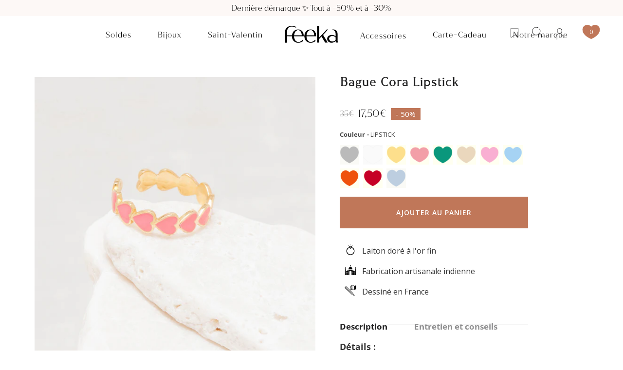

--- FILE ---
content_type: text/html; charset=utf-8
request_url: https://www.feeka-accessoires.com/products/cora-lipstick
body_size: 77673
content:


 <!DOCTYPE html>
<html lang="fr" class="feeka_the_oz"> <head>

    
    
<script>
  (() => {



    window.addEventListener("oz-consent:ready", consentReady);

    function consentReady () {
      window.removeEventListener("oz-consent:ready", consentReady);
      window.dataLayer.push ({
        event: "consent-ready",
        consent: JSON.parse(
          window.localStorage.getItem("consentMode") || "{}"
        ),
      })
    }


    // Mise à jour du consent
    const update_consent = (consentMode) => {
      //gestion de la Mise à jour du consent dans le storage et envoi evenement
      const stringConsentMode = JSON.stringify(consentMode);
      const previsouConsentMode = window.localStorage.getItem("consentMode");
      if (stringConsentMode !== previsouConsentMode) {
        window.localStorage.setItem("consentMode", stringConsentMode);
      }
    };
    // Consent Shopify (si le consent n'est pas géré dans le theme)
    document.addEventListener("DOMContentLoaded", () => {
      window.Shopify.loadFeatures([
        {
          name: "consent-tracking-api",
          version: "0.1",
          onLoad: () => {
            document.dispatchEvent(
              new CustomEvent("consent:loaded", {
                bubbles: true,
              })
            );
          },
        },
      ]);
    });
    window._axcb = window._axcb || [];
    window._axcb.push(function (sdk) {
      sdk.on('cookies:complete', function (choices) {
        if (!choices || !choices.$$googleConsentMode)
          return;
        const { ad_storage, analytics_storage, ad_user_data, ad_personalization } = choices.$$googleConsentMode;
        update_consent({
          ad_storage,
          analytics_storage,
          ad_user_data,
          ad_personalization
        })


        window.dispatchEvent(
          new CustomEvent('oz-consent:ready', {
            bubbles: true,
            detail: {
              provider: "axeptio"
            },
          })
        );
        document.addEventListener('cookie:relaunch', () => {
          window?.sdk?.openCookiesSpecialStep();
        });
      });
    });
  })();
</script> <script>
  ( () => {

    window.addEventListener("oz-consent:ready", launchNosto);
    // Launch nosto
    //  if (window.OnetrustActiveGroups) {
    //   launchNosto();
    //  }

    function getLevelConsent() {
      return window?.OnetrustActiveGroups?.includes("C0004") || false;
    }

    function deleteCookie(cookieName) {
      document.cookie =
        cookieName + "=; Path=/; Expires=Thu, 01 Jan 1970 00:00:01 GMT;";
      document.cookie =
        cookieName +
        "=; Path=/; Domain=." +
        document.location.hostname +
        "; Expires=Thu, 01 Jan 1970 00:00:01 GMT;";
    }

    function launchNosto() {
      window.removeEventListener("oz-consent:ready", launchNosto);

      const consentMode = JSON.parse(
        window.localStorage.getItem("consentMode") || "{}"
      );
      let consent = consentMode?.ad_storage === "granted";

      window.nostojs = (fn) => {
        window.nostojs.q.push(fn);
      };
      window.nostojs.q = [];

      window.nostojs((nosto) => nosto.visit.setDoNotTrack(!consent));

      const script = document.createElement("script");
      // one trust ignore
      // attribute data-ot-ignore MUST BE SET BEFORE src
      script.setAttribute("data-ot-ignore", "");
      script.src = "https://connect.nosto.com/include/shopify-43856036001";

      document.querySelector("head").appendChild(script);

      document.addEventListener("google-consent", (evt) => {
        const newconsent = evt.detail?.ad_storage === "granted";

        if (consent === newconsent) {
          return;
        }

        consent = newconsent;

        if (!consent) {
          deleteCookie("nostojs");
          deleteCookie("2c.cId");
          deleteCookie("2c.dc");
          deleteCookie("2c.dId");
          deleteCookie("nostodev");
          deleteCookie("nostopreview");
        }

        window.nostojs((nosto) => nosto.visit.setDoNotTrack(!consent));
        window.nostojs((nosto) => nosto.loadRecommendations());

      });


    }


  })()
</script> <script>
  	window._usfGetProductDescription = 1
</script> <meta charset="utf-8"> <meta http-equiv="cleartype" content="on"> <meta name="robots" content="index,follow"> <!-- Mobile Specific Metas --> <meta name="HandheldFriendly" content="True"> <meta name="MobileOptimized" content="320"> <meta name="viewport" content="width=device-width,initial-scale=1"> <meta name="theme-color" content="#ffffff"> <meta name="p:domain_verify" content="88283662055a91c6c40598b66fa98406"/> <title>
      Bague Cora Lipstick - Feeka</title> <link href="https://fonts.googleapis.com/css?family=Open+Sans:200,300,400,500,600,700" rel="stylesheet" type="text/css"> <link rel="preconnect dns-prefetch" href="https://fonts.shopifycdn.com" /> <link rel="preconnect dns-prefetch" href="https://cdn.shopify.com" /> <link rel="preconnect dns-prefetch" href="https://v.shopify.com" /> <link rel="preconnect dns-prefetch" href="https://cdn.shopifycloud.com" /> <link rel="stylesheet" href="https://cdnjs.cloudflare.com/ajax/libs/fancybox/3.5.6/jquery.fancybox.css"> <!-- Stylesheets for Turbo "6.0.5" --> <link href="//www.feeka-accessoires.com/cdn/shop/t/67/assets/styles.scss.css?v=13794840108785941931762261995" rel="stylesheet" type="text/css" media="all" /> <link rel="stylesheet" href="//www.feeka-accessoires.com/cdn/shop/t/67/assets/style.min.css?v=2147776978572937451710840470"> <script>
      window.lazySizesConfig = window.lazySizesConfig || {};

      lazySizesConfig.expand = 300;
      lazySizesConfig.loadHidden = false;

      /*! lazysizes - v4.1.4 */
      !function(a,b){var c=b(a,a.document);a.lazySizes=c,"object"==typeof module&&module.exports&&(module.exports=c)}(window,function(a,b){"use strict";if(b.getElementsByClassName){var c,d,e=b.documentElement,f=a.Date,g=a.HTMLPictureElement,h="addEventListener",i="getAttribute",j=a[h],k=a.setTimeout,l=a.requestAnimationFrame||k,m=a.requestIdleCallback,n=/^picture$/i,o=["load","error","lazyincluded","_lazyloaded"],p={},q=Array.prototype.forEach,r=function(a,b){return p[b]||(p[b]=new RegExp("(\\s|^)"+b+"(\\s|$)")),p[b].test(a[i]("class")||"")&&p[b]},s=function(a,b){r(a,b)||a.setAttribute("class",(a[i]("class")||"").trim()+" "+b)},t=function(a,b){var c;(c=r(a,b))&&a.setAttribute("class",(a[i]("class")||"").replace(c," "))},u=function(a,b,c){var d=c?h:"removeEventListener";c&&u(a,b),o.forEach(function(c){a[d](c,b)})},v=function(a,d,e,f,g){var h=b.createEvent("Event");return e||(e={}),e.instance=c,h.initEvent(d,!f,!g),h.detail=e,a.dispatchEvent(h),h},w=function(b,c){var e;!g&&(e=a.picturefill||d.pf)?(c&&c.src&&!b[i]("srcset")&&b.setAttribute("srcset",c.src),e({reevaluate:!0,elements:[b]})):c&&c.src&&(b.src=c.src)},x=function(a,b){return(getComputedStyle(a,null)||{})[b]},y=function(a,b,c){for(c=c||a.offsetWidth;c<d.minSize&&b&&!a._lazysizesWidth;)c=b.offsetWidth,b=b.parentNode;return c},z=function(){var a,c,d=[],e=[],f=d,g=function(){var b=f;for(f=d.length?e:d,a=!0,c=!1;b.length;)b.shift()();a=!1},h=function(d,e){a&&!e?d.apply(this,arguments):(f.push(d),c||(c=!0,(b.hidden?k:l)(g)))};return h._lsFlush=g,h}(),A=function(a,b){return b?function(){z(a)}:function(){var b=this,c=arguments;z(function(){a.apply(b,c)})}},B=function(a){var b,c=0,e=d.throttleDelay,g=d.ricTimeout,h=function(){b=!1,c=f.now(),a()},i=m&&g>49?function(){m(h,{timeout:g}),g!==d.ricTimeout&&(g=d.ricTimeout)}:A(function(){k(h)},!0);return function(a){var d;(a=a===!0)&&(g=33),b||(b=!0,d=e-(f.now()-c),0>d&&(d=0),a||9>d?i():k(i,d))}},C=function(a){var b,c,d=99,e=function(){b=null,a()},g=function(){var a=f.now()-c;d>a?k(g,d-a):(m||e)(e)};return function(){c=f.now(),b||(b=k(g,d))}};!function(){var b,c={lazyClass:"lazyload",loadedClass:"lazyloaded",loadingClass:"lazyloading",preloadClass:"lazypreload",errorClass:"lazyerror",autosizesClass:"lazyautosizes",srcAttr:"data-src",srcsetAttr:"data-srcset",sizesAttr:"data-sizes",minSize:40,customMedia:{},init:!0,expFactor:1.5,hFac:.8,loadMode:2,loadHidden:!0,ricTimeout:0,throttleDelay:125};d=a.lazySizesConfig||a.lazysizesConfig||{};for(b in c)b in d||(d[b]=c[b]);a.lazySizesConfig=d,k(function(){d.init&&F()})}();var D=function(){var g,l,m,o,p,y,D,F,G,H,I,J,K,L,M=/^img$/i,N=/^iframe$/i,O="onscroll"in a&&!/(gle|ing)bot/.test(navigator.userAgent),P=0,Q=0,R=0,S=-1,T=function(a){R--,a&&a.target&&u(a.target,T),(!a||0>R||!a.target)&&(R=0)},U=function(a,c){var d,f=a,g="hidden"==x(b.body,"visibility")||"hidden"!=x(a.parentNode,"visibility")&&"hidden"!=x(a,"visibility");for(F-=c,I+=c,G-=c,H+=c;g&&(f=f.offsetParent)&&f!=b.body&&f!=e;)g=(x(f,"opacity")||1)>0,g&&"visible"!=x(f,"overflow")&&(d=f.getBoundingClientRect(),g=H>d.left&&G<d.right&&I>d.top-1&&F<d.bottom+1);return g},V=function(){var a,f,h,j,k,m,n,p,q,r=c.elements;if((o=d.loadMode)&&8>R&&(a=r.length)){f=0,S++,null==K&&("expand"in d||(d.expand=e.clientHeight>500&&e.clientWidth>500?500:370),J=d.expand,K=J*d.expFactor),K>Q&&1>R&&S>2&&o>2&&!b.hidden?(Q=K,S=0):Q=o>1&&S>1&&6>R?J:P;for(;a>f;f++)if(r[f]&&!r[f]._lazyRace)if(O)if((p=r[f][i]("data-expand"))&&(m=1*p)||(m=Q),q!==m&&(y=innerWidth+m*L,D=innerHeight+m,n=-1*m,q=m),h=r[f].getBoundingClientRect(),(I=h.bottom)>=n&&(F=h.top)<=D&&(H=h.right)>=n*L&&(G=h.left)<=y&&(I||H||G||F)&&(d.loadHidden||"hidden"!=x(r[f],"visibility"))&&(l&&3>R&&!p&&(3>o||4>S)||U(r[f],m))){if(ba(r[f]),k=!0,R>9)break}else!k&&l&&!j&&4>R&&4>S&&o>2&&(g[0]||d.preloadAfterLoad)&&(g[0]||!p&&(I||H||G||F||"auto"!=r[f][i](d.sizesAttr)))&&(j=g[0]||r[f]);else ba(r[f]);j&&!k&&ba(j)}},W=B(V),X=function(a){s(a.target,d.loadedClass),t(a.target,d.loadingClass),u(a.target,Z),v(a.target,"lazyloaded")},Y=A(X),Z=function(a){Y({target:a.target})},$=function(a,b){try{a.contentWindow.location.replace(b)}catch(c){a.src=b}},_=function(a){var b,c=a[i](d.srcsetAttr);(b=d.customMedia[a[i]("data-media")||a[i]("media")])&&a.setAttribute("media",b),c&&a.setAttribute("srcset",c)},aa=A(function(a,b,c,e,f){var g,h,j,l,o,p;(o=v(a,"lazybeforeunveil",b)).defaultPrevented||(e&&(c?s(a,d.autosizesClass):a.setAttribute("sizes",e)),h=a[i](d.srcsetAttr),g=a[i](d.srcAttr),f&&(j=a.parentNode,l=j&&n.test(j.nodeName||"")),p=b.firesLoad||"src"in a&&(h||g||l),o={target:a},p&&(u(a,T,!0),clearTimeout(m),m=k(T,2500),s(a,d.loadingClass),u(a,Z,!0)),l&&q.call(j.getElementsByTagName("source"),_),h?a.setAttribute("srcset",h):g&&!l&&(N.test(a.nodeName)?$(a,g):a.src=g),f&&(h||l)&&w(a,{src:g})),a._lazyRace&&delete a._lazyRace,t(a,d.lazyClass),z(function(){(!p||a.complete&&a.naturalWidth>1)&&(p?T(o):R--,X(o))},!0)}),ba=function(a){var b,c=M.test(a.nodeName),e=c&&(a[i](d.sizesAttr)||a[i]("sizes")),f="auto"==e;(!f&&l||!c||!a[i]("src")&&!a.srcset||a.complete||r(a,d.errorClass)||!r(a,d.lazyClass))&&(b=v(a,"lazyunveilread").detail,f&&E.updateElem(a,!0,a.offsetWidth),a._lazyRace=!0,R++,aa(a,b,f,e,c))},ca=function(){if(!l){if(f.now()-p<999)return void k(ca,999);var a=C(function(){d.loadMode=3,W()});l=!0,d.loadMode=3,W(),j("scroll",function(){3==d.loadMode&&(d.loadMode=2),a()},!0)}};return{_:function(){p=f.now(),c.elements=b.getElementsByClassName(d.lazyClass),g=b.getElementsByClassName(d.lazyClass+" "+d.preloadClass),L=d.hFac,j("scroll",W,!0),j("resize",W,!0),a.MutationObserver?new MutationObserver(W).observe(e,{childList:!0,subtree:!0,attributes:!0}):(e[h]("DOMNodeInserted",W,!0),e[h]("DOMAttrModified",W,!0),setInterval(W,999)),j("hashchange",W,!0),["focus","mouseover","click","load","transitionend","animationend","webkitAnimationEnd"].forEach(function(a){b[h](a,W,!0)}),/d$|^c/.test(b.readyState)?ca():(j("load",ca),b[h]("DOMContentLoaded",W),k(ca,2e4)),c.elements.length?(V(),z._lsFlush()):W()},checkElems:W,unveil:ba}}(),E=function(){var a,c=A(function(a,b,c,d){var e,f,g;if(a._lazysizesWidth=d,d+="px",a.setAttribute("sizes",d),n.test(b.nodeName||""))for(e=b.getElementsByTagName("source"),f=0,g=e.length;g>f;f++)e[f].setAttribute("sizes",d);c.detail.dataAttr||w(a,c.detail)}),e=function(a,b,d){var e,f=a.parentNode;f&&(d=y(a,f,d),e=v(a,"lazybeforesizes",{width:d,dataAttr:!!b}),e.defaultPrevented||(d=e.detail.width,d&&d!==a._lazysizesWidth&&c(a,f,e,d)))},f=function(){var b,c=a.length;if(c)for(b=0;c>b;b++)e(a[b])},g=C(f);return{_:function(){a=b.getElementsByClassName(d.autosizesClass),j("resize",g)},checkElems:g,updateElem:e}}(),F=function(){F.i||(F.i=!0,E._(),D._())};return c={cfg:d,autoSizer:E,loader:D,init:F,uP:w,aC:s,rC:t,hC:r,fire:v,gW:y,rAF:z}}});

      /*! lazysizes - v4.1.4 */
      !function(a,b){var c=function(){b(a.lazySizes),a.removeEventListener("lazyunveilread",c,!0)};b=b.bind(null,a,a.document),"object"==typeof module&&module.exports?b(require("lazysizes")):a.lazySizes?c():a.addEventListener("lazyunveilread",c,!0)}(window,function(a,b,c){"use strict";function d(){this.ratioElems=b.getElementsByClassName("lazyaspectratio"),this._setupEvents(),this.processImages()}if(a.addEventListener){var e,f,g,h=Array.prototype.forEach,i=/^picture$/i,j="data-aspectratio",k="img["+j+"]",l=function(b){return a.matchMedia?(l=function(a){return!a||(matchMedia(a)||{}).matches})(b):a.Modernizr&&Modernizr.mq?!b||Modernizr.mq(b):!b},m=c.aC,n=c.rC,o=c.cfg;d.prototype={_setupEvents:function(){var a=this,c=function(b){b.naturalWidth<36?a.addAspectRatio(b,!0):a.removeAspectRatio(b,!0)},d=function(){a.processImages()};b.addEventListener("load",function(a){a.target.getAttribute&&a.target.getAttribute(j)&&c(a.target)},!0),addEventListener("resize",function(){var b,d=function(){h.call(a.ratioElems,c)};return function(){clearTimeout(b),b=setTimeout(d,99)}}()),b.addEventListener("DOMContentLoaded",d),addEventListener("load",d)},processImages:function(a){var c,d;a||(a=b),c="length"in a&&!a.nodeName?a:a.querySelectorAll(k);for(d=0;d<c.length;d++)c[d].naturalWidth>36?this.removeAspectRatio(c[d]):this.addAspectRatio(c[d])},getSelectedRatio:function(a){var b,c,d,e,f,g=a.parentNode;if(g&&i.test(g.nodeName||""))for(d=g.getElementsByTagName("source"),b=0,c=d.length;c>b;b++)if(e=d[b].getAttribute("data-media")||d[b].getAttribute("media"),o.customMedia[e]&&(e=o.customMedia[e]),l(e)){f=d[b].getAttribute(j);break}return f||a.getAttribute(j)||""},parseRatio:function(){var a=/^\s*([+\d\.]+)(\s*[\/x]\s*([+\d\.]+))?\s*$/,b={};return function(c){var d;return!b[c]&&(d=c.match(a))&&(d[3]?b[c]=d[1]/d[3]:b[c]=1*d[1]),b[c]}}(),addAspectRatio:function(b,c){var d,e=b.offsetWidth,f=b.offsetHeight;return c||m(b,"lazyaspectratio"),36>e&&0>=f?void((e||f&&a.console)&&console.log("Define width or height of image, so we can calculate the other dimension")):(d=this.getSelectedRatio(b),d=this.parseRatio(d),void(d&&(e?b.style.height=e/d+"px":b.style.width=f*d+"px")))},removeAspectRatio:function(a){n(a,"lazyaspectratio"),a.style.height="",a.style.width="",a.removeAttribute(j)}},f=function(){g=a.jQuery||a.Zepto||a.shoestring||a.$,g&&g.fn&&!g.fn.imageRatio&&g.fn.filter&&g.fn.add&&g.fn.find?g.fn.imageRatio=function(){return e.processImages(this.find(k).add(this.filter(k))),this}:g=!1},f(),setTimeout(f),e=new d,a.imageRatio=e,"object"==typeof module&&module.exports?module.exports=e:"function"==typeof define&&define.amd&&define(e)}});

        /*! lazysizes - v4.1.5 */
        !function(a,b){var c=function(){b(a.lazySizes),a.removeEventListener("lazyunveilread",c,!0)};b=b.bind(null,a,a.document),"object"==typeof module&&module.exports?b(require("lazysizes")):a.lazySizes?c():a.addEventListener("lazyunveilread",c,!0)}(window,function(a,b,c){"use strict";if(a.addEventListener){var d=/\s+/g,e=/\s*\|\s+|\s+\|\s*/g,f=/^(.+?)(?:\s+\[\s*(.+?)\s*\])(?:\s+\[\s*(.+?)\s*\])?$/,g=/^\s*\(*\s*type\s*:\s*(.+?)\s*\)*\s*$/,h=/\(|\)|'/,i={contain:1,cover:1},j=function(a){var b=c.gW(a,a.parentNode);return(!a._lazysizesWidth||b>a._lazysizesWidth)&&(a._lazysizesWidth=b),a._lazysizesWidth},k=function(a){var b;return b=(getComputedStyle(a)||{getPropertyValue:function(){}}).getPropertyValue("background-size"),!i[b]&&i[a.style.backgroundSize]&&(b=a.style.backgroundSize),b},l=function(a,b){if(b){var c=b.match(g);c&&c[1]?a.setAttribute("type",c[1]):a.setAttribute("media",lazySizesConfig.customMedia[b]||b)}},m=function(a,c,g){var h=b.createElement("picture"),i=c.getAttribute(lazySizesConfig.sizesAttr),j=c.getAttribute("data-ratio"),k=c.getAttribute("data-optimumx");c._lazybgset&&c._lazybgset.parentNode==c&&c.removeChild(c._lazybgset),Object.defineProperty(g,"_lazybgset",{value:c,writable:!0}),Object.defineProperty(c,"_lazybgset",{value:h,writable:!0}),a=a.replace(d," ").split(e),h.style.display="none",g.className=lazySizesConfig.lazyClass,1!=a.length||i||(i="auto"),a.forEach(function(a){var c,d=b.createElement("source");i&&"auto"!=i&&d.setAttribute("sizes",i),(c=a.match(f))?(d.setAttribute(lazySizesConfig.srcsetAttr,c[1]),l(d,c[2]),l(d,c[3])):d.setAttribute(lazySizesConfig.srcsetAttr,a),h.appendChild(d)}),i&&(g.setAttribute(lazySizesConfig.sizesAttr,i),c.removeAttribute(lazySizesConfig.sizesAttr),c.removeAttribute("sizes")),k&&g.setAttribute("data-optimumx",k),j&&g.setAttribute("data-ratio",j),h.appendChild(g),c.appendChild(h)},n=function(a){if(a.target._lazybgset){var b=a.target,d=b._lazybgset,e=b.currentSrc||b.src;if(e){var f=c.fire(d,"bgsetproxy",{src:e,useSrc:h.test(e)?JSON.stringify(e):e});f.defaultPrevented||(d.style.backgroundImage="url("+f.detail.useSrc+")")}b._lazybgsetLoading&&(c.fire(d,"_lazyloaded",{},!1,!0),delete b._lazybgsetLoading)}};addEventListener("lazybeforeunveil",function(a){var d,e,f;!a.defaultPrevented&&(d=a.target.getAttribute("data-bgset"))&&(f=a.target,e=b.createElement("img"),e.alt="",e._lazybgsetLoading=!0,a.detail.firesLoad=!0,m(d,f,e),setTimeout(function(){c.loader.unveil(e),c.rAF(function(){c.fire(e,"_lazyloaded",{},!0,!0),e.complete&&n({target:e})})}))}),b.addEventListener("load",n,!0),a.addEventListener("lazybeforesizes",function(a){if(a.detail.instance==c&&a.target._lazybgset&&a.detail.dataAttr){var b=a.target._lazybgset,d=k(b);i[d]&&(a.target._lazysizesParentFit=d,c.rAF(function(){a.target.setAttribute("data-parent-fit",d),a.target._lazysizesParentFit&&delete a.target._lazysizesParentFit}))}},!0),b.documentElement.addEventListener("lazybeforesizes",function(a){!a.defaultPrevented&&a.target._lazybgset&&a.detail.instance==c&&(a.detail.width=j(a.target._lazybgset))})}});</script> <meta name="description" content="Détails :Bague fine, anneau plat et réglable esprit jonc avec minis coeurs émaillés. Finition brillante.Composition :Laiton doré à l&#39;or finDimension :Ajustable" /> <link rel="shortcut icon" type="image/x-icon" href="//www.feeka-accessoires.com/cdn/shop/files/favicon_180x180.png?v=1725529416"> <link rel="apple-touch-icon" href="//www.feeka-accessoires.com/cdn/shop/files/favicon_180x180.png?v=1725529416"/> <link rel="apple-touch-icon" sizes="57x57" href="//www.feeka-accessoires.com/cdn/shop/files/favicon_57x57.png?v=1725529416"/> <link rel="apple-touch-icon" sizes="60x60" href="//www.feeka-accessoires.com/cdn/shop/files/favicon_60x60.png?v=1725529416"/> <link rel="apple-touch-icon" sizes="72x72" href="//www.feeka-accessoires.com/cdn/shop/files/favicon_72x72.png?v=1725529416"/> <link rel="apple-touch-icon" sizes="76x76" href="//www.feeka-accessoires.com/cdn/shop/files/favicon_76x76.png?v=1725529416"/> <link rel="apple-touch-icon" sizes="114x114" href="//www.feeka-accessoires.com/cdn/shop/files/favicon_114x114.png?v=1725529416"/> <link rel="apple-touch-icon" sizes="180x180" href="//www.feeka-accessoires.com/cdn/shop/files/favicon_180x180.png?v=1725529416"/> <link rel="apple-touch-icon" sizes="228x228" href="//www.feeka-accessoires.com/cdn/shop/files/favicon_228x228.png?v=1725529416"/> <link rel="canonical" href="https://www.feeka-accessoires.com/products/cora-lipstick">
    
    

<script src="//www.feeka-accessoires.com/cdn/shop/t/67/assets/vp.3a8a5ce3.js?v=24708742915020197361634551039" defer></script>


	<!-- starapps_core_start -->
<!-- This code is automatically managed by StarApps Studio -->
<!-- Please contact support@starapps.studio for any help -->
<!-- File location: snippets/starapps-core.liquid -->



    
<!-- starapps_core_end -->

<script>window.performance && window.performance.mark && window.performance.mark('shopify.content_for_header.start');</script><meta name="google-site-verification" content="hTFek1qrgPajJTIe4hojcTwBoglsmMqIuQFZih0rW_4">
<meta id="shopify-digital-wallet" name="shopify-digital-wallet" content="/43856036001/digital_wallets/dialog">
<meta name="shopify-checkout-api-token" content="66c901a1fda4eaf6a347271b536cccba">
<meta id="in-context-paypal-metadata" data-shop-id="43856036001" data-venmo-supported="false" data-environment="production" data-locale="fr_FR" data-paypal-v4="true" data-currency="EUR">
<link rel="alternate" type="application/json+oembed" href="https://www.feeka-accessoires.com/products/cora-lipstick.oembed">
<script async="async" src="/checkouts/internal/preloads.js?locale=fr-FR"></script>
<script id="shopify-features" type="application/json">{"accessToken":"66c901a1fda4eaf6a347271b536cccba","betas":["rich-media-storefront-analytics"],"domain":"www.feeka-accessoires.com","predictiveSearch":true,"shopId":43856036001,"locale":"fr"}</script>
<script>var Shopify = Shopify || {};
Shopify.shop = "feeka-the-oz.myshopify.com";
Shopify.locale = "fr";
Shopify.currency = {"active":"EUR","rate":"1.0"};
Shopify.country = "FR";
Shopify.theme = {"name":"Prod","id":126987567265,"schema_name":"Turbo","schema_version":"6.0.5","theme_store_id":null,"role":"main"};
Shopify.theme.handle = "null";
Shopify.theme.style = {"id":null,"handle":null};
Shopify.cdnHost = "www.feeka-accessoires.com/cdn";
Shopify.routes = Shopify.routes || {};
Shopify.routes.root = "/";</script>
<script type="module">!function(o){(o.Shopify=o.Shopify||{}).modules=!0}(window);</script>
<script>!function(o){function n(){var o=[];function n(){o.push(Array.prototype.slice.apply(arguments))}return n.q=o,n}var t=o.Shopify=o.Shopify||{};t.loadFeatures=n(),t.autoloadFeatures=n()}(window);</script>
<script id="shop-js-analytics" type="application/json">{"pageType":"product"}</script>
<script defer="defer" async type="module" src="//www.feeka-accessoires.com/cdn/shopifycloud/shop-js/modules/v2/client.init-shop-cart-sync_BcDpqI9l.fr.esm.js"></script>
<script defer="defer" async type="module" src="//www.feeka-accessoires.com/cdn/shopifycloud/shop-js/modules/v2/chunk.common_a1Rf5Dlz.esm.js"></script>
<script defer="defer" async type="module" src="//www.feeka-accessoires.com/cdn/shopifycloud/shop-js/modules/v2/chunk.modal_Djra7sW9.esm.js"></script>
<script type="module">
  await import("//www.feeka-accessoires.com/cdn/shopifycloud/shop-js/modules/v2/client.init-shop-cart-sync_BcDpqI9l.fr.esm.js");
await import("//www.feeka-accessoires.com/cdn/shopifycloud/shop-js/modules/v2/chunk.common_a1Rf5Dlz.esm.js");
await import("//www.feeka-accessoires.com/cdn/shopifycloud/shop-js/modules/v2/chunk.modal_Djra7sW9.esm.js");

  window.Shopify.SignInWithShop?.initShopCartSync?.({"fedCMEnabled":true,"windoidEnabled":true});

</script>
<script>(function() {
  var isLoaded = false;
  function asyncLoad() {
    if (isLoaded) return;
    isLoaded = true;
    var urls = ["https:\/\/cdn.by.wonderpush.com\/sdk\/1.1\/wonderpush-loader.min.js?webKey=89c9973afaa131420f5fea194156af9711577187cb918059510486d5ea51705b\u0026shop=feeka-the-oz.myshopify.com","\/\/cdn.shopify.com\/s\/files\/1\/0257\/0108\/9360\/t\/85\/assets\/usf-license.js?shop=feeka-the-oz.myshopify.com","https:\/\/instafeed.nfcube.com\/cdn\/dad959d26def9f8aefe3300ad4b16e7b.js?shop=feeka-the-oz.myshopify.com","https:\/\/cdn.tabarn.app\/cdn\/automatic-discount\/automatic-discount-v2.min.js?shop=feeka-the-oz.myshopify.com","https:\/\/bigblueprod-fast-tags.web.app\/shopify\/main.js?shop=feeka-the-oz.myshopify.com#eyJhbGciOiJFUzI1NiIsImtpZCI6InExZHNwamdqdGUiLCJ0eXAiOiJKV1QifQ.eyJleHAiOjE3Njk1NzMwNTMsImlzcyI6Imh0dHBzOi8vY2hlY2tvdXQtYXBpLmJp","https:\/\/bigblueprod-fast-tags.web.app\/shopify\/2.js?shop=feeka-the-oz.myshopify.com#Z2JsdWUuY28vIiwic3ViIjoic19mZWVrMDAwMSJ9.7NLBCTAWeTwnyaM51isOgwEk9e-oEYhNbhHT1liZOt1dH7BAD_x8KJkh4HRx_2ANyiyldiO1EUTkOqLKcXKWzw","\/\/backinstock.useamp.com\/widget\/29351_1767155602.js?category=bis\u0026v=6\u0026shop=feeka-the-oz.myshopify.com"];
    for (var i = 0; i <urls.length; i++) {
      var s = document.createElement('script');
      s.type = 'text/javascript';
      s.async = true;
      s.src = urls[i];
      var x = document.getElementsByTagName('script')[0];
      x.parentNode.insertBefore(s, x);
    }
  };
  if(window.attachEvent) {
    window.attachEvent('onload', asyncLoad);
  } else {
    window.addEventListener('load', asyncLoad, false);
  }
})();</script>
<script id="__st">var __st={"a":43856036001,"offset":3600,"reqid":"5ec76410-79ad-4f59-ba9a-36d770b3bca5-1769343303","pageurl":"www.feeka-accessoires.com\/products\/cora-lipstick","u":"88e9e1840f43","p":"product","rtyp":"product","rid":8965848269144};</script>
<script>window.ShopifyPaypalV4VisibilityTracking = true;</script>
<script id="form-persister">!function(){'use strict';const t='contact',e='new_comment',n=[[t,t],['blogs',e],['comments',e],[t,'customer']],o='password',r='form_key',c=['recaptcha-v3-token','g-recaptcha-response','h-captcha-response',o],s=()=>{try{return window.sessionStorage}catch{return}},i='__shopify_v',u=t=>t.elements[r],a=function(){const t=[...n].map((([t,e])=>`form[action*='/${t}']:not([data-nocaptcha='true']) input[name='form_type'][value='${e}']`)).join(',');var e;return e=t,()=>e?[...document.querySelectorAll(e)].map((t=>t.form)):[]}();function m(t){const e=u(t);a().includes(t)&&(!e||!e.value)&&function(t){try{if(!s())return;!function(t){const e=s();if(!e)return;const n=u(t);if(!n)return;const o=n.value;o&&e.removeItem(o)}(t);const e=Array.from(Array(32),(()=>Math.random().toString(36)[2])).join('');!function(t,e){u(t)||t.append(Object.assign(document.createElement('input'),{type:'hidden',name:r})),t.elements[r].value=e}(t,e),function(t,e){const n=s();if(!n)return;const r=[...t.querySelectorAll(`input[type='${o}']`)].map((({name:t})=>t)),u=[...c,...r],a={};for(const[o,c]of new FormData(t).entries())u.includes(o)||(a[o]=c);n.setItem(e,JSON.stringify({[i]:1,action:t.action,data:a}))}(t,e)}catch(e){console.error('failed to persist form',e)}}(t)}const f=t=>{if('true'===t.dataset.persistBound)return;const e=function(t,e){const n=function(t){return'function'==typeof t.submit?t.submit:HTMLFormElement.prototype.submit}(t).bind(t);return function(){let t;return()=>{t||(t=!0,(()=>{try{e(),n()}catch(t){(t=>{console.error('form submit failed',t)})(t)}})(),setTimeout((()=>t=!1),250))}}()}(t,(()=>{m(t)}));!function(t,e){if('function'==typeof t.submit&&'function'==typeof e)try{t.submit=e}catch{}}(t,e),t.addEventListener('submit',(t=>{t.preventDefault(),e()})),t.dataset.persistBound='true'};!function(){function t(t){const e=(t=>{const e=t.target;return e instanceof HTMLFormElement?e:e&&e.form})(t);e&&m(e)}document.addEventListener('submit',t),document.addEventListener('DOMContentLoaded',(()=>{const e=a();for(const t of e)f(t);var n;n=document.body,new window.MutationObserver((t=>{for(const e of t)if('childList'===e.type&&e.addedNodes.length)for(const t of e.addedNodes)1===t.nodeType&&'FORM'===t.tagName&&a().includes(t)&&f(t)})).observe(n,{childList:!0,subtree:!0,attributes:!1}),document.removeEventListener('submit',t)}))}()}();</script>
<script integrity="sha256-4kQ18oKyAcykRKYeNunJcIwy7WH5gtpwJnB7kiuLZ1E=" data-source-attribution="shopify.loadfeatures" defer="defer" src="//www.feeka-accessoires.com/cdn/shopifycloud/storefront/assets/storefront/load_feature-a0a9edcb.js" crossorigin="anonymous"></script>
<script data-source-attribution="shopify.dynamic_checkout.dynamic.init">var Shopify=Shopify||{};Shopify.PaymentButton=Shopify.PaymentButton||{isStorefrontPortableWallets:!0,init:function(){window.Shopify.PaymentButton.init=function(){};var t=document.createElement("script");t.src="https://www.feeka-accessoires.com/cdn/shopifycloud/portable-wallets/latest/portable-wallets.fr.js",t.type="module",document.head.appendChild(t)}};
</script>
<script data-source-attribution="shopify.dynamic_checkout.buyer_consent">
  function portableWalletsHideBuyerConsent(e){var t=document.getElementById("shopify-buyer-consent"),n=document.getElementById("shopify-subscription-policy-button");t&&n&&(t.classList.add("hidden"),t.setAttribute("aria-hidden","true"),n.removeEventListener("click",e))}function portableWalletsShowBuyerConsent(e){var t=document.getElementById("shopify-buyer-consent"),n=document.getElementById("shopify-subscription-policy-button");t&&n&&(t.classList.remove("hidden"),t.removeAttribute("aria-hidden"),n.addEventListener("click",e))}window.Shopify?.PaymentButton&&(window.Shopify.PaymentButton.hideBuyerConsent=portableWalletsHideBuyerConsent,window.Shopify.PaymentButton.showBuyerConsent=portableWalletsShowBuyerConsent);
</script>
<script data-source-attribution="shopify.dynamic_checkout.cart.bootstrap">document.addEventListener("DOMContentLoaded",(function(){function t(){return document.querySelector("shopify-accelerated-checkout-cart, shopify-accelerated-checkout")}if(t())Shopify.PaymentButton.init();else{new MutationObserver((function(e,n){t()&&(Shopify.PaymentButton.init(),n.disconnect())})).observe(document.body,{childList:!0,subtree:!0})}}));
</script>
<link id="shopify-accelerated-checkout-styles" rel="stylesheet" media="screen" href="https://www.feeka-accessoires.com/cdn/shopifycloud/portable-wallets/latest/accelerated-checkout-backwards-compat.css" crossorigin="anonymous">
<style id="shopify-accelerated-checkout-cart">
        #shopify-buyer-consent {
  margin-top: 1em;
  display: inline-block;
  width: 100%;
}

#shopify-buyer-consent.hidden {
  display: none;
}

#shopify-subscription-policy-button {
  background: none;
  border: none;
  padding: 0;
  text-decoration: underline;
  font-size: inherit;
  cursor: pointer;
}

#shopify-subscription-policy-button::before {
  box-shadow: none;
}

      </style>

<script>window.performance && window.performance.mark && window.performance.mark('shopify.content_for_header.end');</script>
<script>
window._usfCollectionById = {};

window._usfCollectionById[212650426529] = "accessoires";

window._usfCollectionById[648109261144] = "accessoires-fetes";

window._usfCollectionById[225571831969] = "cheveux";

window._usfCollectionById[221435986081] = "accessories";

window._usfCollectionById[227339993249] = "amazonite";

window._usfCollectionById[617927377240] = "archives-accessoires";

window._usfCollectionById[617809477976] = "archives-accessoires-cheveux";

window._usfCollectionById[406198255845] = "archives-bagues-laiton-ou-fantaisie";

window._usfCollectionById[406197895397] = "archives-bijoux-dores-et-fantaisie";

window._usfCollectionById[406206808293] = "archives-boucles-doreilles";

window._usfCollectionById[406197993701] = "archives-bracelets-pierres-ou-fantaisie";

window._usfCollectionById[617809281368] = "archives-ceintures";

window._usfCollectionById[406198354149] = "archives-chaussures";

window._usfCollectionById[406198223077] = "archives-colliers-et-sautoirs";

window._usfCollectionById[617809183064] = "archives-echarpes-foulards";

window._usfCollectionById[406198288613] = "archives-joncs";

window._usfCollectionById[617809084760] = "archives-maroquinerie";

window._usfCollectionById[617809379672] = "archives-papeterie";

window._usfCollectionById[406198190309] = "archives-pendentifs";

window._usfCollectionById[649508061528] = "archives-pret-a-porter";

window._usfCollectionById[406198321381] = "archives-accessoires-de-mode";

window._usfCollectionById[406197797093] = "archives-bijoux-et-accessoires";

window._usfCollectionById[279625957537] = "aventurine";

window._usfCollectionById[665281823064] = "back-to-work";

window._usfCollectionById[225568653473] = "bagues";

window._usfCollectionById[394829496549] = "baignade-a-amorgos";

window._usfCollectionById[221711204513] = "color-beige";

window._usfCollectionById[404036190437] = "best-sellers";

window._usfCollectionById[600853152088] = "biarrtiz";

window._usfCollectionById[212650721441] = "bijoux";

window._usfCollectionById[612437786968] = "bijoux-accessoires";

window._usfCollectionById[648106508632] = "bijoux-de-soirees";

window._usfCollectionById[648106574168] = "bijoux-de-tous-les-jours";

window._usfCollectionById[644659183960] = "bijoux-dores";

window._usfCollectionById[647001866584] = "selection-bijoux";

window._usfCollectionById[608914211160] = "bijoux-pierre-naturelle";

window._usfCollectionById[668161442136] = "bijoux-en-resine";

window._usfCollectionById[648670216536] = "bijoux-fantaisie";

window._usfCollectionById[611965632856] = "classiques-revisites";

window._usfCollectionById[604813328728] = "gris-gris";

window._usfCollectionById[610282570072] = "esprit-boheme";

window._usfCollectionById[659149259096] = "bijoux-symboliques";

window._usfCollectionById[657496703320] = "bijoux-a-pois";

window._usfCollectionById[226975154337] = "blanc";

window._usfCollectionById[226974990497] = "bleu";

window._usfCollectionById[225569669281] = "boucles-doreille";

window._usfCollectionById[619074290008] = "boucles-doreilles-marcelina";

window._usfCollectionById[657025958232] = "selection";

window._usfCollectionById[225570652321] = "bracelets";

window._usfCollectionById[406738305253] = "campagne-vintage";

window._usfCollectionById[611205906776] = "carrousel-produits-hp";

window._usfCollectionById[225571700897] = "ceintures";

window._usfCollectionById[264407154849] = "sandales";

window._usfCollectionById[401247961317] = "chaussures";

window._usfCollectionById[606957142360] = "chaine-de-lunettes";

window._usfCollectionById[659427328344] = "blouses-chemises";

window._usfCollectionById[279625924769] = "citrine";

window._usfCollectionById[611037643096] = "campagne-animal-magnetique";

window._usfCollectionById[616394981720] = "collection-animal-noir-epice";

window._usfCollectionById[401335484645] = "collection-azulejos";

window._usfCollectionById[635992637784] = "collection-bar-du-soleil";

window._usfCollectionById[400398516453] = "collection-blondie";

window._usfCollectionById[401446633701] = "collection-geology";

window._usfCollectionById[622549369176] = "campagne-ginko";

window._usfCollectionById[399707275493] = "collection-ladakh";

window._usfCollectionById[401335353573] = "collection-leo";

window._usfCollectionById[401444471013] = "collection-machaon";

window._usfCollectionById[633350848856] = "collection-madras";

window._usfCollectionById[608476397912] = "campagne-organique";

window._usfCollectionById[610988851544] = "campagne-pesto-gres";

window._usfCollectionById[635623473496] = "offre";

window._usfCollectionById[659820740952] = "collection-printemps-ete";

window._usfCollectionById[633339281752] = "collection-sweet-green";

window._usfCollectionById[609800585560] = "campagne-tonka-rose";

window._usfCollectionById[225571111073] = "colliers";

window._usfCollectionById[604916089176] = "color-power";

window._usfCollectionById[398020149477] = "creoles-dorees";

window._usfCollectionById[600373559640] = "ceremonie";

window._usfCollectionById[606359617880] = "derniere-chance";

window._usfCollectionById[386878636261] = "emballage-cadeau-boite";

window._usfCollectionById[386878669029] = "emballage-cadeau-enveloppe";

window._usfCollectionById[227339796641] = "emeraude";

window._usfCollectionById[610559426904] = "selection-geometrique";

window._usfCollectionById[393647522021] = "esprit-nomade";

window._usfCollectionById[225571635361] = "echarpes-foulards";

window._usfCollectionById[602605977944] = "fetes-des-meres";

window._usfCollectionById[656618684760] = "get-the-look";

window._usfCollectionById[231715438753] = "cadeaux";

window._usfCollectionById[261119377569] = "nouvelle-collection";

window._usfCollectionById[279625892001] = "grenat";

window._usfCollectionById[226975187105] = "gris";

window._usfCollectionById[262977257633] = "holi";

window._usfCollectionById[389605884133] = "hors-remises";

window._usfCollectionById[226974761121] = "jaune";

window._usfCollectionById[611564814680] = "jonc-asha";

window._usfCollectionById[280586715297] = "joncs";

window._usfCollectionById[398032568549] = "la-valise-de-lete";

window._usfCollectionById[221714940065] = "type-1";

window._usfCollectionById[227464609953] = "labradorite";

window._usfCollectionById[648160870744] = "leopard";

window._usfCollectionById[234231464097] = "les-personnalisables";

window._usfCollectionById[404343128293] = "looks-de-fetes";

window._usfCollectionById[278795321505] = "malchite";

window._usfCollectionById[611127689560] = "maroquinerie";

window._usfCollectionById[226975285409] = "marron";

window._usfCollectionById[610532262232] = "matchy-matchy";

window._usfCollectionById[664333123928] = "selection-couleur";

window._usfCollectionById[641647182168] = "mini-boucles";

window._usfCollectionById[387414360293] = "moins-de-100";

window._usfCollectionById[387414393061] = "moins-de-200";

window._usfCollectionById[387414196453] = "moins-de-25";

window._usfCollectionById[387414229221] = "moins-de-50";

window._usfCollectionById[280306778273] = "must-have";

window._usfCollectionById[278801416353] = "nellite";

window._usfCollectionById[221707108513] = "noir";

window._usfCollectionById[636029927768] = "nos-bijoux-a-grelots";

window._usfCollectionById[228018487457] = "nos-coups-de-coeur";

window._usfCollectionById[236733694113] = "nos-coups-de-coeur-1";

window._usfCollectionById[395215503589] = "nos-essentiels";

window._usfCollectionById[658331205976] = "nos-imprimes";

window._usfCollectionById[386572976357] = "nos-plus-belles-idees-de-combo-parfait";

window._usfCollectionById[398020640997] = "nos-resines-iconiques";

window._usfCollectionById[394267984101] = "nosto-setup";

window._usfCollectionById[394268704997] = "nosto-setup-7b416f";

window._usfCollectionById[278876946593] = "notre-selection-de-rentree";

window._usfCollectionById[406436118757] = "nouveautes-accessoires";

window._usfCollectionById[406436085989] = "nouveautes-bijoux";

window._usfCollectionById[608773079384] = "bijoux-emailles";

window._usfCollectionById[641493893464] = "nouveautes-pret-a-porter";

window._usfCollectionById[615499432280] = "edition_speciale_fetes";

window._usfCollectionById[238769111201] = "nouveautes";

window._usfCollectionById[278801547425] = "oeil-du-tigre";

window._usfCollectionById[227372138657] = "onyx";

window._usfCollectionById[227372400801] = "opale-imperial";

window._usfCollectionById[227339862177] = "opale-rose";

window._usfCollectionById[644317806936] = "bijoux-dore-argent";

window._usfCollectionById[226974924961] = "orange";

window._usfCollectionById[208938533025] = "frontpage";

window._usfCollectionById[659427361112] = "pantalons-shorts-combinaisons";

window._usfCollectionById[622663467352] = "pap-test";

window._usfCollectionById[225571864737] = "papeterie";

window._usfCollectionById[391817986277] = "pendentifs";

window._usfCollectionById[227372007585] = "perle-blanche";

window._usfCollectionById[225571602593] = "petits-accessoires";

window._usfCollectionById[279625793697] = "phosphorite";

window._usfCollectionById[386711552229] = "pour-ma-fille";

window._usfCollectionById[386711650533] = "pour-moi";

window._usfCollectionById[386711584997] = "pour-nos-mamans";

window._usfCollectionById[261018583201] = "prix-doux";

window._usfCollectionById[607765791064] = "prix-doux-accessoires";

window._usfCollectionById[261041782945] = "prix-doux-accessoires-cheveux";

window._usfCollectionById[274311708833] = "prix-doux-bagues";

window._usfCollectionById[607765594456] = "prix-doux-bijoux";

window._usfCollectionById[641136329048] = "prix-doux-bijoux-dores";

window._usfCollectionById[641136361816] = "prix-doux-bijoux-resine";

window._usfCollectionById[274312003745] = "prix-doux-boucles-doreilles";

window._usfCollectionById[274311970977] = "prix-doux-bracelets-joncs";

window._usfCollectionById[261044142241] = "prix-doux-ceintures";

window._usfCollectionById[274304565409] = "prix-doux-chaussures";

window._usfCollectionById[663018537304] = "prix-doux-blouses-chemises";

window._usfCollectionById[274311839905] = "prix-doux-colliers";

window._usfCollectionById[261043617953] = "prix-doux-echarpes";

window._usfCollectionById[607767527768] = "prix-doux-joncs";

window._usfCollectionById[641136492888] = "prix-doux-maroquinerie";

window._usfCollectionById[663018602840] = "prix-doux-pantalons-shorts-combinaisons";

window._usfCollectionById[274304696481] = "prix-doux-papeterie-1";

window._usfCollectionById[607768183128] = "prix-doux-pendentifs";

window._usfCollectionById[641136427352] = "prix-doux-pret-a-porter";

window._usfCollectionById[663018668376] = "prix-doux-robes";

window._usfCollectionById[607768904024] = "prix-doux-sacs";

window._usfCollectionById[274371248289] = "prix-doux-petits-accessoires";

window._usfCollectionById[663018471768] = "prix-doux-shorts";

window._usfCollectionById[663018406232] = "prix-doux-vestes";

window._usfCollectionById[634460733784] = "pret-a-porter";

window._usfCollectionById[648109392216] = "pret-a-porter-fetes";

window._usfCollectionById[278801678497] = "pyrite";

window._usfCollectionById[391257096421] = "remises-mga";

window._usfCollectionById[659427230040] = "robes";

window._usfCollectionById[394829398245] = "romance-antique";

window._usfCollectionById[266493329569] = "romantique";

window._usfCollectionById[230490701985] = "rose";

window._usfCollectionById[226974892193] = "rouge";

window._usfCollectionById[225571569825] = "sacs";

window._usfCollectionById[611129917784] = "sacs-fantaisie";

window._usfCollectionById[633216270680] = "sacs-banane";

window._usfCollectionById[390429802725] = "saint-valentin";

window._usfCollectionById[599267410264] = "savana";

window._usfCollectionById[262292078753] = "seadream-noir";

window._usfCollectionById[227339927713] = "serpentine";

window._usfCollectionById[635983987032] = "sets-de-joncs";

window._usfCollectionById[227340058785] = "sodalite";

window._usfCollectionById[605437395288] = "soldes-20";

window._usfCollectionById[271828156577] = "soldes-accessoires";

window._usfCollectionById[271815475361] = "soldes-bague";

window._usfCollectionById[271828418721] = "soldes-bijoux";

window._usfCollectionById[639376556376] = "soldes-bijoux-resine";

window._usfCollectionById[639376458072] = "soldes-bijoux-dores";

window._usfCollectionById[271816556705] = "soldes-boucle-doreille";

window._usfCollectionById[271815835809] = "soldes-bracelet";

window._usfCollectionById[271817932961] = "soldes-ceinture";

window._usfCollectionById[271818752161] = "soldes-sandales";

window._usfCollectionById[661613183320] = "soldes-blouses-chemises";

window._usfCollectionById[271817113761] = "soldes-collier";

window._usfCollectionById[271817834657] = "soldes-echarpe-foulard";

window._usfCollectionById[389276893413] = "soldes-joncs";

window._usfCollectionById[623432434008] = "soldes-maroquinerie";

window._usfCollectionById[662005973336] = "soldes-nouvelles-remises";

window._usfCollectionById[673279279448] = "nouvelles-remises-accessoires";

window._usfCollectionById[673279181144] = "nouvelles-remises-bijoux";

window._usfCollectionById[673279344984] = "nouvelles-remises-pret-a-porter";

window._usfCollectionById[661613216088] = "soldes-pantalons-shorts-combinaisons";

window._usfCollectionById[271818784929] = "soldes-papeterie";

window._usfCollectionById[639683002712] = "soldes-pendentifs";

window._usfCollectionById[404778844389] = "soldes-petits-accessoires-67972f";

window._usfCollectionById[639376425304] = "soldes-pret-a-porter";

window._usfCollectionById[661613117784] = "soldes-robes";

window._usfCollectionById[389372870885] = "soldes-petits-accessoires";

window._usfCollectionById[271817572513] = "soldes-sacs";

window._usfCollectionById[661613019480] = "soldes-shorts";

window._usfCollectionById[661613085016] = "soldes-vestes";

window._usfCollectionById[272686547105] = "soldes-30";

window._usfCollectionById[272686383265] = "soldes-40";

window._usfCollectionById[272686645409] = "soldes-50";

window._usfCollectionById[652763070808] = "soldes-60";

window._usfCollectionById[235955028129] = "soldes";

window._usfCollectionById[394827858149] = "soleil-toscan";

window._usfCollectionById[604036104536] = "spicy-bombay";

window._usfCollectionById[600020844888] = "sunkiss";

window._usfCollectionById[386745729253] = "selection-cadeau";

window._usfCollectionById[404029669605] = "collection-fetes";

window._usfCollectionById[390429343973] = "la-moderne";

window._usfCollectionById[390429016293] = "la-romantique";

window._usfCollectionById[395263410405] = "cadeaux-a-moins-de-35";

window._usfCollectionById[395264065765] = "cadeaux-a-moins-de-50";

window._usfCollectionById[395264131301] = "cadeaux-a-moins-de-75";

window._usfCollectionById[663269736792] = "test-prix-doux";

window._usfCollectionById[269657014433] = "test-promotion";

window._usfCollectionById[225870184609] = "test-subcollection";

window._usfCollectionById[279625859233] = "thulite";

window._usfCollectionById[393647161573] = "tilia-umbra";

window._usfCollectionById[387055681765] = "totebag";

window._usfCollectionById[266862166177] = "tous-les-produits";

window._usfCollectionById[227369353377] = "turquoise";

window._usfCollectionById[278807216289] = "unakite";

window._usfCollectionById[235627708577] = "ventes-privileges";

window._usfCollectionById[396852396261] = "ventes-privileges-accessoires";

window._usfCollectionById[389102207205] = "ventes-privileges-bagues";

window._usfCollectionById[396852363493] = "ventes-privileges-bijoux";

window._usfCollectionById[389050826981] = "ventes-privileges-boucles-doreilles";

window._usfCollectionById[389051777253] = "ventes-privileges-bracelets";

window._usfCollectionById[389052072165] = "ventes-privileges-ceintures";

window._usfCollectionById[396903252197] = "ventes-privileges-chaussures";

window._usfCollectionById[660856930648] = "ventes-privileges-blouses-chemises";

window._usfCollectionById[389051810021] = "ventes-privileges-colliers";

window._usfCollectionById[389051941093] = "ventes-privileges-foulards";

window._usfCollectionById[389051744485] = "ventes-privileges-joncs";

window._usfCollectionById[389052301541] = "ventes-privileges-sacs";

window._usfCollectionById[660857094488] = "ventes-privileges-pantalons-shorts-combinaisons";

window._usfCollectionById[404651081957] = "ventes-privileges-papeterie";

window._usfCollectionById[622607794520] = "ventes-privileges-pendentifs";

window._usfCollectionById[638739906904] = "ventes-privileges-pret-a-porter";

window._usfCollectionById[660856996184] = "ventes-privileges-robes";

window._usfCollectionById[404651016421] = "ventes-privileges-petits-accessoires";

window._usfCollectionById[660857192792] = "ventes-privileges-shorts";

window._usfCollectionById[660857160024] = "ventes-privileges-vestes";

window._usfCollectionById[622608122200] = "ventes-privileges-30";

window._usfCollectionById[388940038373] = "ventes-privileges-40";

window._usfCollectionById[388940005605] = "ventes-privileges-50";

window._usfCollectionById[652104040792] = "ventes-privileges-60";

window._usfCollectionById[670833607000] = "ventes-privees-accessoires";

window._usfCollectionById[670833508696] = "ventes-privees-bagues";

window._usfCollectionById[670832984408] = "ventes-privees-bijoux";

window._usfCollectionById[670832853336] = "ventes-privees-boucles-doreilles";

window._usfCollectionById[670833443160] = "ventes-privees-bracelets";

window._usfCollectionById[670835573080] = "ventes-privees-ceintures";

window._usfCollectionById[670835540312] = "ventes-privees-chaussures";

window._usfCollectionById[670853431640] = "ventes-privees-chemises-blouses";

window._usfCollectionById[670832787800] = "ventes-privees-colliers-sautoirs";

window._usfCollectionById[670835409240] = "ventes-privees-foulards-echarpes";

window._usfCollectionById[670832722264] = "ventes-privees-joncs";

window._usfCollectionById[670834590040] = "ventes-privees-maroquinerie";

window._usfCollectionById[670853661016] = "ventes-privees-pantalons-combinaisons";

window._usfCollectionById[670853169496] = "ventes-privees-pendentifs";

window._usfCollectionById[670848483672] = "ventes-privees-pret-a-porter";

window._usfCollectionById[670853562712] = "ventes-privees-robes";

window._usfCollectionById[670835966296] = "ventes-privees-sacs-pochettes";

window._usfCollectionById[670853628248] = "ventes-privees-shorts";

window._usfCollectionById[670853464408] = "ventes-privees-vestes";

window._usfCollectionById[670834065752] = "ventes-privees-20";

window._usfCollectionById[670833312088] = "ventes-privees-30";

window._usfCollectionById[670833901912] = "ventes-privees-40";

window._usfCollectionById[670833967448] = "ventes-privees-50";

window._usfCollectionById[670833213784] = "ventes-privees";

window._usfCollectionById[226975023265] = "vert";

window._usfCollectionById[659427393880] = "vestes";

window._usfCollectionById[226975088801] = "violet";

window._usfCollectionById[228018192545] = "vous-aimerez-aussi";

</script>
<script>window._usfTheme={
    id:111379185825,
    name:"Turbo",
    version:"6.0.5",
    vendor:"Out of the Sandbox",
    applied:1,
    assetUrl:"//www.feeka-accessoires.com/cdn/shop/t/67/assets/usf-boot.js?v=118779075954654469211718985847"
};
window._usfCustomerTags = null;
window._usfCollectionId = null;
window._usfCollectionDefaultSort = null;
window.usf = { settings: {"online":1,"version":"1.0.2.4112","shop":"feeka-the-oz.myshopify.com","siteId":"5eb78273-bf07-4071-b430-1e9386e69d64","resUrl":"//cdn.shopify.com/s/files/1/0257/0108/9360/t/85/assets/","analyticsApiUrl":"https://svc-1000-analytics-usf.hotyon.com/set","searchSvcUrl":"https://svc-1000-usf.hotyon.com/","enabledPlugins":["collections-sort-orders"],"showGotoTop":1,"mobileBreakpoint":767,"decimals":2,"decimalDisplay":",","thousandSeparator":".","currency":"EUR","priceLongFormat":"€{0} EUR","priceFormat":"{0}€","plugins":{},"revision":86784752,"filters":{"horz":1,"filtersHorzStyle":"default","filtersHorzPosition":"left","filtersMobileStyle":"default"},"instantSearch":{"searchBoxSelector":"input[name=q]","numOfSuggestions":6,"numOfProductMatches":6,"numOfCollections":4,"numOfPages":4,"layout":"two-columns","productDisplayType":"list","productColumnPosition":"left","productsPerRow":2,"showPopularProducts":1,"numOfPopularProducts":6,"numOfRecentSearches":5},"search":{"online":1,"sortFields":["r","price","-price"],"searchResultsUrl":"/search","more":"more","itemsPerPage":21,"imageSizeType":"dynamic","imageSize":"600,350","showSearchInputOnSearchPage":1,"searchResultsMetafields":"seo.hidden\nFRONT.static_url\nFRONT.show_video","showAltImage":1,"showSale":1,"showSoldOut":1,"canChangeUrl":1},"collections":{"online":1,"collectionsPageUrl":"/pages/collections"},"filterNavigation":{"showSingle":1,"showProductCount":1},"translation_fr":{"search":"Votre recherche","latestSearches":"Vos dernières recherches","popularSearches":"Popular searches","viewAllResultsFor":"Voir tous les résultats pour <span class=\"usf-highlight\">{0}</span>","viewAllResults":"Voir tous les résultats","noMatchesFoundFor":"Aucun résultat trouvé \"<b>{0}</b>\". Veuillez réessayer avec un autre terme.","productSearchResultWithTermSummary":"<b>{0}</b> Résultats pour '<b>{1}</b>'","productSearchResultSummary":"<b>{0}</b> produits","productSearchNoResults":"<h2>Aucun résultat trouvé pour '<b>{0}</b>'.</h2><p>Veuillez réessayer avec un autre terme</p>","productSearchNoResultsEmptyTerm":"<h2>Nous n'avons pas trouvé de résultats</h2><p></p>","clearAll":"Tout effacer","clear":"Effacer","clearAllFilters":"Effacer les filtres","clearFiltersBy":"Clear filters by {0}","filterBy":"Filtrer par {0}","sort":"Sort","sortBy_r":"Trier","sortBy_title":"Title: A-Z","sortBy_-title":"Title: Z-A","sortBy_date":"Date: Old to New","sortBy_-date":"Date: New to Old","sortBy_price":"Prix croissant","sortBy_-price":"Prix décroissant","sortBy_percentSale":"Percent sales: Low to High","sortBy_-percentSale":"Percent sales: High to Low","sortBy_-discount":"Discount: High to Low","sortBy_bestselling":"Best selling","sortBy_-available":"Inventory: High to Low","sortBy_producttype":"Product Type: A-Z","sortBy_-producttype":"Product Type: Z-A","sortBy_random":"Random","filters":"Filtres","filterOptions":"Options de filtres","clearFilterOptions":"Effacer tous les filtres","youHaveViewed":"Vous avez vu {0} sur {1} produits","loadMore":"Voir plus de produits","loadPrev":"Load previous","productMatches":"Produits correspondants","trending":"Trending","didYouMean":"Sorry, nothing found for '<b>{0}</b>'.<br>Did you mean '<b>{1}</b>'?","searchSuggestions":"Nos suggestions de recherche","popularSearch":"Popular search","quantity":"Quantité","selectedVariantNotAvailable":"The selected variant is not available.","addToCart":"Ajouter au panier","seeFullDetails":"Voir tous les détails","chooseOptions":"Choisir une option","quickView":"Achat rapide","sale":"Sale","save":"Save","soldOut":"Épuisé","viewItems":"Voir les produits","more":"Voir plus","all":"Tout voir","prevPage":"Page précédente","gotoPage":"Go to page {0}","nextPage":"Next page","from":"From","collections":"Collections","pages":"Pages","sortBy_option:Color":"Color: A-Z","sortBy_-option:Color":"Color: Z-A","sortBy_option:Montants":"Montants: A-Z","sortBy_-option:Montants":"Montants: Z-A","sortBy_option:Taille":"Taille: A-Z","sortBy_-option:Taille":"Taille: Z-A","sortBy_option:Size":"Size: A-Z","sortBy_-option:Size":"Size: Z-A","sortBy_option:Couleur":"Couleur: A-Z","sortBy_-option:Couleur":"Couleur: Z-A","sortBy_option:Montant":"Montant: A-Z","sortBy_-option:Montant":"Montant: Z-A","sortBy_metafield:FRONT.show_video":"FRONT.show_video: A-Z","sortBy_-metafield:FRONT.show_video":"FRONT.show_video: Z-A","sortBy_metafield:FRONT.test":"FRONT.test: A-Z","sortBy_-metafield:FRONT.test":"FRONT.test: Z-A","sortBy_metafield:seo.hidden":"seo.hidden: Low to High","sortBy_-metafield:seo.hidden":"seo.hidden: High to Low","sortBy_metafield:FRONT.static_url":"FRONT.static_url: A-Z","sortBy_-metafield:FRONT.static_url":"FRONT.static_url: Z-A"}} };</script>
<script src="//www.feeka-accessoires.com/cdn/shop/t/67/assets/usf-boot.js?v=118779075954654469211718985847" async></script>
<!-- SNIPPET: app-vp -->
<!-- Do not remove it, it is necessary for the VPs -->
<!-- VPs (TheOz) START --><script type="text/javascript">
window.__ozjs = {};

window.__ozjs.privateSales = {
  isActivated: 'false' === 'true',
  url: 'https://shopify-price.the-oz.com/api',
  urlRedirection: '/collections/nouvelle-collection', 
};
</script>

<!-- VPs (TheOz) END --> <script type="text/javascript">
    window.dataLayer = window.dataLayer || [];
    window.addEventListener('load', function () {
        function getPageType() {
            
            return "Product Detail Page";
            
        }

        
        window.dataLayer.push({
            "visitorType": "Guest"
        });
        

        
        window.dataLayer.push({
            "pageType": "product"
        });
        


        
        var product = {"id":8965848269144,"title":"Bague Cora Lipstick","handle":"cora-lipstick","description":"\u003cp\u003e\u003cstrong\u003eDétails :\u003c\/strong\u003e\u003c\/p\u003e\u003cp\u003eBague fine, anneau plat et réglable esprit jonc avec minis coeurs émaillés.\u003cbr\u003e Finition brillante.\u003cbr\u003e\u003c\/p\u003e\u003cp\u003e\u003cstrong\u003eComposition :\u003c\/strong\u003e\u003c\/p\u003e\u003cp\u003eLaiton doré à l'or fin\u003c\/p\u003e\u003cp\u003e\u003cstrong\u003eDimension :\u003c\/strong\u003e\u003c\/p\u003e\u003cp\u003eAjustable\u003c\/p\u003e","published_at":"2025-02-21T12:41:32+01:00","created_at":"2024-01-25T10:41:34+01:00","vendor":"Feeka","type":"BAGUES","tags":["6BGE0097_09D","Active5Avril","bestsellerPE24","COLOR_FILTER|ROSE","FAMILLE|BIJOUX","FILTER_SUBTYPE|FINE","FILTER_SUBTYPE|ÉMAILLÉ","FILTER_TYPE|BAGUES","FINITION|LAITON DORÉ À L'OR FIN","JP_PE24","JP_PE25","NEWPE24","opt_color|LIPSTICK","Polar_cat_BIJOUX_all","Polar_cat_BIJOUX_bagues","Polar_saison_E24","Polar_saison_E25","portebonheurPE24","RECONDUITAH25","RECONDUITPE25","SAINT_VALENTIN_AH25","Saison|25H","season|24E","SOLDES_AH25_D1","SOLDES_AH25_D1_50","SOLDES_AH25_D2","SOLDES_AH25_D2_50","SOLDES_PE25_D2","SOLDES_PE25_D2_30","SOLDES_PE25_DD","SOLDES_PE25_DD_30","SOUS-FAMILLE|BAGUES","SOUS_FAMILLE|BAGUES","themePE25|CEREMONIE","VPRIVEES_AH25","VPRIVEES_AH25_50","VPRIVILEGES_AH25","VPRIVILEGES_AH25_50","VPRIVILEGES_PE25","VPRIVILEGES_PE25_30"],"price":1750,"price_min":1750,"price_max":1750,"available":true,"price_varies":false,"compare_at_price":3500,"compare_at_price_min":3500,"compare_at_price_max":3500,"compare_at_price_varies":false,"variants":[{"id":47736334418264,"title":"TU \/ LIPSTICK","option1":"TU","option2":"LIPSTICK","option3":null,"sku":"6BGE0097_09D_001","requires_shipping":true,"taxable":true,"featured_image":null,"available":true,"name":"Bague Cora Lipstick - TU \/ LIPSTICK","public_title":"TU \/ LIPSTICK","options":["TU","LIPSTICK"],"price":1750,"weight":910,"compare_at_price":3500,"inventory_management":"shopify","barcode":"3701412584122","requires_selling_plan":false,"selling_plan_allocations":[]}],"images":["\/\/www.feeka-accessoires.com\/cdn\/shop\/files\/6BGE0097_09D-1_f088ad9d-9717-4021-ae69-f8f49cb25e82.jpg?v=1740065981","\/\/www.feeka-accessoires.com\/cdn\/shop\/files\/6BGE0097_09D-6.jpg?v=1740065899","\/\/www.feeka-accessoires.com\/cdn\/shop\/files\/6BGE0097_09D-a.jpg?v=1740065981"],"featured_image":"\/\/www.feeka-accessoires.com\/cdn\/shop\/files\/6BGE0097_09D-1_f088ad9d-9717-4021-ae69-f8f49cb25e82.jpg?v=1740065981","options":["Size","Color"],"media":[{"alt":null,"id":64162111553880,"position":1,"preview_image":{"aspect_ratio":1.0,"height":2000,"width":2000,"src":"\/\/www.feeka-accessoires.com\/cdn\/shop\/files\/6BGE0097_09D-1_f088ad9d-9717-4021-ae69-f8f49cb25e82.jpg?v=1740065981"},"aspect_ratio":1.0,"height":2000,"media_type":"image","src":"\/\/www.feeka-accessoires.com\/cdn\/shop\/files\/6BGE0097_09D-1_f088ad9d-9717-4021-ae69-f8f49cb25e82.jpg?v=1740065981","width":2000},{"alt":null,"id":64162104017240,"position":2,"preview_image":{"aspect_ratio":1.0,"height":2000,"width":2000,"src":"\/\/www.feeka-accessoires.com\/cdn\/shop\/files\/6BGE0097_09D-6.jpg?v=1740065899"},"aspect_ratio":1.0,"height":2000,"media_type":"image","src":"\/\/www.feeka-accessoires.com\/cdn\/shop\/files\/6BGE0097_09D-6.jpg?v=1740065899","width":2000},{"alt":null,"id":64162094973272,"position":3,"preview_image":{"aspect_ratio":1.0,"height":2362,"width":2362,"src":"\/\/www.feeka-accessoires.com\/cdn\/shop\/files\/6BGE0097_09D-a.jpg?v=1740065981"},"aspect_ratio":1.0,"height":2362,"media_type":"image","src":"\/\/www.feeka-accessoires.com\/cdn\/shop\/files\/6BGE0097_09D-a.jpg?v=1740065981","width":2362}],"requires_selling_plan":false,"selling_plan_groups":[],"content":"\u003cp\u003e\u003cstrong\u003eDétails :\u003c\/strong\u003e\u003c\/p\u003e\u003cp\u003eBague fine, anneau plat et réglable esprit jonc avec minis coeurs émaillés.\u003cbr\u003e Finition brillante.\u003cbr\u003e\u003c\/p\u003e\u003cp\u003e\u003cstrong\u003eComposition :\u003c\/strong\u003e\u003c\/p\u003e\u003cp\u003eLaiton doré à l'or fin\u003c\/p\u003e\u003cp\u003e\u003cstrong\u003eDimension :\u003c\/strong\u003e\u003c\/p\u003e\u003cp\u003eAjustable\u003c\/p\u003e"};

        function getCurrentVariant(form) {
            var selects = []
            if (typeof form !== 'undefined') {
                selects = form.querySelectorAll('[name="id"]');
            } else {
                selects = document.querySelectorAll('form[action^="/cart/add"] select[name="id"]');
            }
            if (!selects.length) return product.variants[0];
            var selectedId = selects[0].value;
            if (!/^[0-9]+$/.test(selectedId)) return product.variants[0];
            return product.variants.filter(function (variant) {
                return variant.id == selectedId;
            })[0];
        }

        var variant = getCurrentVariant();

        if (variant) {
            window.dataLayer.push({
                "VariantCompareAtPrice": variant.compare_at_price / 100,
                "VariantPrice": variant.price / 100,
                "VariantInventoryQuantity": variant.inventory_quantity,
                "shopifyProductId": "shopify_US_8965848269144_" + ((variant && variant.id) || "")
            });
        }

        window.dataLayer.push({
            "event": "productDetailView",
            "ecommerce": {
                "currencyCode": "EUR",
                "detail": {
                    "products": [{
                        "name": product.title.replace("'", ''),
                        "id": ((variant && variant.sku) || ""),
                        "productId": product.id,
                        "variantId": ((variant && variant.id) || ""),
                        "shopifyId": "shopify_US_8965848269144_" + ((variant && variant.id) || ""),
                        "price": product.price / 100,
                        "brand": product.vendor.replace("'", ''),
                        "variant": (variant && variant.title && (variant.title.replace("'", '')) || ""),
                        "category": product.type
                    }]
                }
            }
        });

        var handleVariantChange = function (event) {
            var variant = getCurrentVariant();

            window.dataLayer.push({
                "event": "productDetailView",
                "ecommerce": {
                    "currencyCode": "EUR",
                    "detail": {
                        "products": [{
                            "name": product.title.replace("'", ''),
                            "id": ((variant && variant.sku) || ""),
                            "productId": product.id,
                            "variantId": ((variant && variant.id) || ""),
                            "shopifyId": "shopify_US_8965848269144_" + ((variant && variant.id) || ""),
                            "price": product.price / 100,
                            "brand": product.vendor.replace("'", ''),
                            "variant": (variant && variant.title && (variant.title.replace("'", '')) || ""),
                            "category": product.type
                        }]
                    }
                }
            });


            if (variant) {
                window.dataLayer.push({
                    "VariantCompareAtPrice": variant.compare_at_price / 100,
                    "VariantPrice": variant.price / 100,
                    "VariantInventoryQuantity": variant.inventory_quantity,
                    "shopifyProductId": "shopify_US_8965848269144_" + ((variant && variant.id) || "")
                });
            }
        };

        const jQueryActive = typeof jQuery !== "undefined"
        const formQuery = 'form[action^="/cart/add"] .single-option-selector'

        if (jQueryActive) {
            jQuery(formQuery).on('change', handleVariantChange);
        } else {
            document.querySelectorAll(formQuery).forEach(function (select) {
                select.addEventListener('change', handleVariantChange);
            });
        }

        var handleAddToCart = function handleAddToCart(form) {
            var variant = getCurrentVariant(form);

            window.dataLayer.push({
                "event": "addToCart",
                "ecommerce": {
                    "currencyCode": ShopifyAnalytics.meta.currency,
                    "add": {
                        "products": [
                            {
                                "name": product.title.replace("'", ''),
                                "id": ((variant && variant.sku) || ""),
                                "productId": product.id,
                                "variantId": ((variant && variant.id) || ""),
                                "shopifyId": "shopify_US_8965848269144_" + ((variant && variant.id) || ""),
                                "price": ((variant && variant.price) / 100 || 0),
                                "brand": product.vendor.replace("'", ''),
                                "variant": (variant && variant.title && (variant.title.replace("'", '')) || ""),
                                "quantity": document.getElementById("Quantity") ? Number(document.getElementById("Quantity").value) : 1,
                                "category": product.type
                            }
                        ]
                    }
                }
            });


        };
        // Find all forms on the page
        var forms = Array.from(document.querySelectorAll("form[action^='/cart/add']"));

        /**
         * Return all children with attribute name="add"
         * @param form form element
         */
        var getAddElements = function getAddElements(form) {
            return form.querySelectorAll('[name="add"]');
        };

        var getIDElements = function getIDElements(form) {
            return form.querySelectorAll('[id="name"]');
        };

        /**
         * Filter out forms to narrow down to only main form.
         *
         * Priority order:
         * 1. Element has the attr type^='/cart/add'
         * 2. Form contains a element with attr type='submit'
         * 3. If after a filtering step there are no forms return forms before the last filter
         *
         * @param forms array of form elements
         */
        var mainForms = function mainForms(forms) {
            var formsWithId = forms.filter(function (form) {
                return getIDElements(form).length > 0;
            });
            if (formsWithId.length === 0) return forms;
            return formsWithId;
        };

        /**
         * Attach an event listener to all forms (to their submit buttons or
         * to the submit event if there are no buttons)
         *
         * @param forms array of form elements
         * @param event eventlistener to trigger
         */
        var attachEvents = function attachEvents(forms, event) {
            // Don't do anything on pages with no forms
            if (forms.length === 0) return;

            forms.forEach(function (form) {
                var addToCartElements = getAddElements(form);
                addToCartElements.length > 0
                    ? addToCartElements.forEach(function (addToCartElem) {
                        return addToCartElem.addEventListener('click', function () {
                            return event(form);
                        });
                    })
                    : form.addEventListener('submit', function () {
                        return event(form);
                    });
            });
        };

        attachEvents(mainForms(forms), handleAddToCart);

        

        

        

        

        Array.prototype.slice.call(document.querySelectorAll('a[href*="/products/"]'))
            .forEach(function (select) {
                select.addEventListener('click', handleProductClick);
            });

        function getClickedProductHandle(element) {
            var arr = element.href.split('/products/');
            return arr[arr.length - 1];
        }

        function handleProductClick(event) {
            if (typeof allProducts == "undefined") return;
            var target = event.target.matches('a[href*="/products/"]')
                ? event.target
                : event.target.closest('a[href*="/products/"]');
            var handle = getClickedProductHandle(target);
            var clickedProduct = allProducts.filter(function (product) {
                return product.handle === handle;
            });
            if (clickedProduct[0]) delete clickedProduct[0].list;
            if (clickedProduct[0]) delete clickedProduct[0].handle;
            window.dataLayer.push({
                "event": "productClick",
                "ecommerce": {
                    currencyCode: "EUR",
                    "click": {
                        "actionField": {"list": getPageType()},
                        "products": clickedProduct

                    }
                },
            });
        }
    }, false);
</script> <!-- Google Tag Manager -->
<script>(function(w,d,s,l,i){w[l]=w[l]||[];w[l].push({'gtm.start':
new Date().getTime(),event:'gtm.js'});var f=d.getElementsByTagName(s)[0],
j=d.createElement(s),dl=l!='dataLayer'?'&l='+l:'';j.async=true;j.src=
'https://www.googletagmanager.com/gtm.js?id='+i+dl;f.parentNode.insertBefore(j,f);
    w.localStorage.setItem("gtm_tag_ids", i);

})(window,document,'script','dataLayer','GTM-WSCSX3Q');</script>
<!-- End Google Tag Manager -->

    

<meta name="author" content="Feeka">
<meta property="og:url" content="https://www.feeka-accessoires.com/products/cora-lipstick">
<meta property="og:site_name" content="Feeka"> <meta property="og:type" content="product"> <meta property="og:title" content="Bague Cora Lipstick"> <meta property="og:image" content="https://www.feeka-accessoires.com/cdn/shop/files/6BGE0097_09D-1_f088ad9d-9717-4021-ae69-f8f49cb25e82_600x.jpg?v=1740065981"> <meta property="og:image:secure_url" content="https://www.feeka-accessoires.com/cdn/shop/files/6BGE0097_09D-1_f088ad9d-9717-4021-ae69-f8f49cb25e82_600x.jpg?v=1740065981"> <meta property="og:image:width" content="2000"> <meta property="og:image:height" content="2000"> <meta property="og:image" content="https://www.feeka-accessoires.com/cdn/shop/files/6BGE0097_09D-6_600x.jpg?v=1740065899"> <meta property="og:image:secure_url" content="https://www.feeka-accessoires.com/cdn/shop/files/6BGE0097_09D-6_600x.jpg?v=1740065899"> <meta property="og:image:width" content="2000"> <meta property="og:image:height" content="2000"> <meta property="og:image" content="https://www.feeka-accessoires.com/cdn/shop/files/6BGE0097_09D-a_600x.jpg?v=1740065981"> <meta property="og:image:secure_url" content="https://www.feeka-accessoires.com/cdn/shop/files/6BGE0097_09D-a_600x.jpg?v=1740065981"> <meta property="og:image:width" content="2362"> <meta property="og:image:height" content="2362"> <meta property="product:price:amount" content="17,50"> <meta property="product:price:currency" content="EUR"> <meta property="og:description" content="Détails :Bague fine, anneau plat et réglable esprit jonc avec minis coeurs émaillés. Finition brillante.Composition :Laiton doré à l&#39;or finDimension :Ajustable">




<meta name="twitter:card" content="summary"> <meta name="twitter:title" content="Bague Cora Lipstick"> <meta name="twitter:description" content="Détails :Bague fine, anneau plat et réglable esprit jonc avec minis coeurs émaillés. Finition brillante.Composition :Laiton doré à l&#39;or finDimension :Ajustable"> <meta name="twitter:image" content="https://www.feeka-accessoires.com/cdn/shop/files/6BGE0097_09D-1_f088ad9d-9717-4021-ae69-f8f49cb25e82_240x.jpg?v=1740065981"> <meta name="twitter:image:width" content="240"> <meta name="twitter:image:height" content="240"> <meta name="twitter:image:alt" content="Bague Cora Lipstick"> <!--Gem_Page_Header_Script-->
    


<!--End_Gem_Page_Header_Script-->

<!-- Photoswipe START -->
<link rel="stylesheet" href="https://cdnjs.cloudflare.com/ajax/libs/photoswipe/4.1.0/photoswipe.css">

<script src="https://cdnjs.cloudflare.com/ajax/libs/photoswipe/4.1.0/photoswipe.min.js" defer></script>
<script src="https://cdnjs.cloudflare.com/ajax/libs/photoswipe/4.1.0/photoswipe-ui-default.min.js" defer></script>
<!-- Photoswipe END -->


<script src="//www.feeka-accessoires.com/cdn/shop/t/67/assets/bundle.min.js?v=149464042611803721331665668783" defer></script>

<script id="DI-Journey-WwYAAE5iT0xxTNR0BwFlM0FvQU4dAgAA" type="text/javascript" src=https://t.mydialoginsight.com/js/Journey/1/WwYAAE5iT0xxTNR0BwFlM0FvQU4dAgAA/DI.Journey-min.js></script>


<script type="text/javascript">
    (function(c,l,a,r,i,t,y){
        c[a]=c[a]||function(){(c[a].q=c[a].q||[]).push(arguments)};
        t=l.createElement(r);t.async=1;t.src="https://www.clarity.ms/tag/"+i;
        y=l.getElementsByTagName(r)[0];y.parentNode.insertBefore(t,y);
    })(window, document, "clarity", "script", "g0vkycqgnu");
</script>
  



    

    
  
<!-- BEGIN app block: shopify://apps/swatch-king/blocks/variant-swatch-king/0850b1e4-ba30-4a0d-a8f4-f9a939276d7d -->


















































  <script>
    window.vsk_data = function(){
      return {
        "block_collection_settings": {"alignment":"center","enable":true,"swatch_location":"After image","switch_on_hover":false,"preselect_variant":false,"current_template":"product"},
        "currency": "EUR",
        "currency_symbol": "€",
        "primary_locale": "fr",
        "localized_string": {},
        "app_setting_styles": {"products_swatch_presentation":{"slide_left_button_svg":"","slide_right_button_svg":""},"collections_swatch_presentation":{"minified":false,"minified_products":false,"minified_template":"+{count}","slide_left_button_svg":"","minified_display_count":[3,6],"slide_right_button_svg":""}},
        "app_setting": {"display_logs":false,"default_preset":32829,"pre_hide_strategy":"hide-all-theme-selectors","swatch_url_source":"cdn","product_data_source":"storefront"},
        "app_setting_config": {"app_execution_strategy":"all","collections_options_disabled":null,"default_swatch_image":"","do_not_select_an_option":{"text":"Select a {{ option_name }}","status":true,"control_add_to_cart":true,"allow_virtual_trigger":true,"make_a_selection_text":"Select a {{ option_name }}","auto_select_options_list":[]},"history_free_group_navigation":false,"notranslate":false,"products_options_disabled":null,"size_chart":{"type":"theme","labels":"size,sizes,taille,größe,tamanho,tamaño,koko,サイズ","position":"right","size_chart_app":"","size_chart_app_css":"","size_chart_app_selector":""},"session_storage_timeout_seconds":60,"enable_swatch":{"cart":{"enable_on_cart_product_grid":true,"enable_on_cart_featured_product":true},"home":{"enable_on_home_product_grid":true,"enable_on_home_featured_product":true},"pages":{"enable_on_custom_product_grid":true,"enable_on_custom_featured_product":true},"article":{"enable_on_article_product_grid":true,"enable_on_article_featured_product":true},"products":{"enable_on_main_product":true,"enable_on_product_grid":true},"collections":{"enable_on_collection_quick_view":true,"enable_on_collection_product_grid":true},"list_collections":{"enable_on_list_collection_quick_view":true,"enable_on_list_collection_product_grid":true}},"product_template":{"group_swatches":true,"variant_swatches":true},"product_batch_size":250,"use_optimized_urls":true,"enable_error_tracking":false,"enable_event_tracking":false,"preset_badge":{"order":[{"name":"sold_out","order":0},{"name":"sale","order":1},{"name":"new","order":2}],"new_badge_text":"NEW","new_badge_color":"#FFFFFF","sale_badge_text":"SALE","sale_badge_color":"#FFFFFF","new_badge_bg_color":"#121212D1","sale_badge_bg_color":"#D91C01D1","sold_out_badge_text":"SOLD OUT","sold_out_badge_color":"#FFFFFF","new_show_when_all_same":false,"sale_show_when_all_same":false,"sold_out_badge_bg_color":"#BBBBBBD1","new_product_max_duration":90,"sold_out_show_when_all_same":true,"min_price_diff_for_sale_badge":5}},
        "theme_settings_map": {"133660934373":32674,"150400500056":32674,"179687752024":369985,"149876310360":32674,"149904261464":32674,"130275836133":32674,"158345265496":32674,"159379620184":32674,"160907985240":32674,"163859497304":32674,"136566702309":32674,"166834897240":32674,"133080350949":32674,"136472887525":32674,"111379185825":32674,"126987567265":11123,"129242038501":32674,"130012119269":32674,"130896134373":32674,"183489364312":32674},
        "theme_settings": {"32674":{"id":32674,"configurations":{"products":{"theme_type":"","swatch_root":{"position":"top","selector":"form[action*=\"\/cart\/add\"]","groups_selector":"","section_selector":"#shopify-section-product-template, #shopify-section-page-product, #shopify-section-static-product, #shopify-section-product, #shopify-section-static-product-pages","secondary_position":"","secondary_selector":"","use_section_as_root":false},"option_selectors":"","selectors_to_hide":[".swatch_options","form[action=\"\/cart\/add\"] .product__variants","form[action=\"\/cart\/add\"] .form__row div.selector-wrapper","form .swatch.clearfix"],"json_data_selector":"","add_to_cart_selector":"[name=\"add\"]","custom_button_params":{"data":[{"value_attribute":"data-value","option_attribute":"data-name"}],"selected_selector":".active"},"option_index_attributes":["data-index","data-option-position","data-object","data-product-option","data-option-index","name"],"add_to_cart_text_selector":"[name=\"add\"]\u003espan","selectors_to_hide_override":"","add_to_cart_enabled_classes":"","add_to_cart_disabled_classes":""},"collections":{"grid_updates":[{"name":"sku","template":"SKU: {sku}","display_position":"replace","display_selector":".variant-sku","element_selector":""},{"name":"price","template":"{{price_with_format}}","display_position":"replace","display_selector":"[data-price]","element_selector":""}],"data_selectors":{"url":"a","title":".product-card__title","attributes":[],"form_input":"[name=\"id\"]","featured_image":"img","secondary_image":"img.secondary"},"attribute_updates":[{"selector":null,"template":null,"attribute":null}],"selectors_to_hide":[],"json_data_selector":"[sa-swatch-json]","swatch_root_selector":".usf-sr-product.thumbnail","swatch_display_options":[{"label":"After price","position":"before","selector":".bottom_info"}]}},"settings":{"products":{"handleize":false,"init_deferred":false,"label_split_symbol":"-","size_chart_selector":"","persist_group_variant":true,"hide_single_value_option":"all"},"collections":{"layer_index":12,"display_label":false,"continuous_lookup":3000,"json_data_from_api":true,"label_split_symbol":"-","price_trailing_zeroes":false,"hide_single_value_option":"all"}},"custom_scripts":[],"custom_css":"","theme_store_ids":[],"schema_theme_names":["Turbo"],"pre_hide_css_code":null},"32674":{"id":32674,"configurations":{"products":{"theme_type":"","swatch_root":{"position":"top","selector":"form[action*=\"\/cart\/add\"]","groups_selector":"","section_selector":"#shopify-section-product-template, #shopify-section-page-product, #shopify-section-static-product, #shopify-section-product, #shopify-section-static-product-pages","secondary_position":"","secondary_selector":"","use_section_as_root":false},"option_selectors":"","selectors_to_hide":[".swatch_options","form[action=\"\/cart\/add\"] .product__variants","form[action=\"\/cart\/add\"] .form__row div.selector-wrapper","form .swatch.clearfix"],"json_data_selector":"","add_to_cart_selector":"[name=\"add\"]","custom_button_params":{"data":[{"value_attribute":"data-value","option_attribute":"data-name"}],"selected_selector":".active"},"option_index_attributes":["data-index","data-option-position","data-object","data-product-option","data-option-index","name"],"add_to_cart_text_selector":"[name=\"add\"]\u003espan","selectors_to_hide_override":"","add_to_cart_enabled_classes":"","add_to_cart_disabled_classes":""},"collections":{"grid_updates":[{"name":"sku","template":"SKU: {sku}","display_position":"replace","display_selector":".variant-sku","element_selector":""},{"name":"price","template":"{{price_with_format}}","display_position":"replace","display_selector":"[data-price]","element_selector":""}],"data_selectors":{"url":"a","title":".product-card__title","attributes":[],"form_input":"[name=\"id\"]","featured_image":"img","secondary_image":"img.secondary"},"attribute_updates":[{"selector":null,"template":null,"attribute":null}],"selectors_to_hide":[],"json_data_selector":"[sa-swatch-json]","swatch_root_selector":".usf-sr-product.thumbnail","swatch_display_options":[{"label":"After price","position":"before","selector":".bottom_info"}]}},"settings":{"products":{"handleize":false,"init_deferred":false,"label_split_symbol":"-","size_chart_selector":"","persist_group_variant":true,"hide_single_value_option":"all"},"collections":{"layer_index":12,"display_label":false,"continuous_lookup":3000,"json_data_from_api":true,"label_split_symbol":"-","price_trailing_zeroes":false,"hide_single_value_option":"all"}},"custom_scripts":[],"custom_css":"","theme_store_ids":[],"schema_theme_names":["Turbo"],"pre_hide_css_code":null},"369985":{"id":369985,"configurations":{"products":{"theme_type":"dawn","swatch_root":{"position":"before","selector":"variant-selects, variant-radios, [class*=\"product-form__noscript-wrapper\"], .product-form__quantity, gp-product-variants, [data-key=\"p-variants\"]","groups_selector":"","section_selector":".product.grid,.featured-product, gp-product","secondary_position":"","secondary_selector":"","use_section_as_root":true},"option_selectors":"gp-product-variants select, variant-selects select, variant-radios input, variant-selects input, [data-key=\"p-variants\"] select","selectors_to_hide":["variant-radios","gp-product-variants","[data-key=\"p-variants\"]","variant-selects"],"json_data_selector":"","add_to_cart_selector":"[name=\"add\"]","custom_button_params":{"data":[{"value_attribute":"data-value","option_attribute":"data-name"}],"selected_selector":".active"},"option_index_attributes":["data-index","data-option-position","data-object","data-product-option","data-option-index","name"],"add_to_cart_text_selector":"[name=\"add\"]\u003espan","selectors_to_hide_override":"","add_to_cart_enabled_classes":"","add_to_cart_disabled_classes":""},"collections":{"grid_updates":[{"name":"Sold out","template":"\u003cdiv class=\"card__badge\" {{ display_on_sold_out }}\u003e\u003cspan class=\"badge badge--bottom-left color-inverse\"\u003eSold out\u003c\/span\u003e\u003c\/div\u003e","display_position":"bottom","display_selector":".card__inner","element_selector":".card__badge .color-inverse"},{"name":"On Sale","template":"\u003cdiv class=\"card__badge bottom left\" {{ display_on_available }} {{ display_on_sale }}\u003e\n  \u003cspan class=\"badge badge--bottom-left color-accent-2\"\u003eSale\u003c\/span\u003e\n\u003c\/div\u003e","display_position":"replace","display_selector":".card__badge.bottom.left","element_selector":""},{"name":"price","template":"\u003cdiv class=\"price price--on-sale\"\u003e\n\u003cspan class=\"price-item price-item--regular\" {display_on_sale}\u003e{compare_at_price_with_format}\u003c\/span\u003e\n\u003cspan {display_on_sale}\u003e\u0026nbsp\u003c\/span\u003e\n\u003cspan class=\"price-item price-item--sale\" \u003e{price_with_format}\u003c\/span\u003e\n\u003c\/div\u003e","display_position":"replace","display_selector":".price","element_selector":""},{"name":"Vendor","template":"{{vendor}}","display_position":"replace","display_selector":".caption-with-letter-spacing","element_selector":""}],"data_selectors":{"url":"a","title":".card__heading.h5 a","attributes":[],"form_input":"[name=\"id\"]","featured_image":".card__media img:nth-child(1)","secondary_image":".card__media img:nth-child(2)"},"attribute_updates":[{"selector":null,"template":null,"attribute":null}],"selectors_to_hide":[],"json_data_selector":"[sa-swatch-json]","swatch_root_selector":".collection .grid__item .card-wrapper, .product-recommendations .grid__item .card-wrapper, .collage__item--product, .related-products .grid__item .card-wrapper","swatch_display_options":[{"label":"After image","position":"after","selector":".card-wrapper .card__inner"},{"label":"After price","position":"after","selector":".price"},{"label":"After title","position":"after","selector":".card-information__text, h3.card__heading.h5"}]}},"settings":{"products":{"handleize":false,"init_deferred":false,"label_split_symbol":":","size_chart_selector":"","persist_group_variant":true,"hide_single_value_option":"none"},"collections":{"layer_index":12,"display_label":false,"continuous_lookup":3000,"json_data_from_api":true,"label_split_symbol":"-","price_trailing_zeroes":true,"hide_single_value_option":"none"}},"custom_scripts":[],"custom_css":"[swatch-generated] .card__information {overflow: auto;}","theme_store_ids":[887],"schema_theme_names":["Dawn"],"pre_hide_css_code":null},"32674":{"id":32674,"configurations":{"products":{"theme_type":"","swatch_root":{"position":"top","selector":"form[action*=\"\/cart\/add\"]","groups_selector":"","section_selector":"#shopify-section-product-template, #shopify-section-page-product, #shopify-section-static-product, #shopify-section-product, #shopify-section-static-product-pages","secondary_position":"","secondary_selector":"","use_section_as_root":false},"option_selectors":"","selectors_to_hide":[".swatch_options","form[action=\"\/cart\/add\"] .product__variants","form[action=\"\/cart\/add\"] .form__row div.selector-wrapper","form .swatch.clearfix"],"json_data_selector":"","add_to_cart_selector":"[name=\"add\"]","custom_button_params":{"data":[{"value_attribute":"data-value","option_attribute":"data-name"}],"selected_selector":".active"},"option_index_attributes":["data-index","data-option-position","data-object","data-product-option","data-option-index","name"],"add_to_cart_text_selector":"[name=\"add\"]\u003espan","selectors_to_hide_override":"","add_to_cart_enabled_classes":"","add_to_cart_disabled_classes":""},"collections":{"grid_updates":[{"name":"sku","template":"SKU: {sku}","display_position":"replace","display_selector":".variant-sku","element_selector":""},{"name":"price","template":"{{price_with_format}}","display_position":"replace","display_selector":"[data-price]","element_selector":""}],"data_selectors":{"url":"a","title":".product-card__title","attributes":[],"form_input":"[name=\"id\"]","featured_image":"img","secondary_image":"img.secondary"},"attribute_updates":[{"selector":null,"template":null,"attribute":null}],"selectors_to_hide":[],"json_data_selector":"[sa-swatch-json]","swatch_root_selector":".usf-sr-product.thumbnail","swatch_display_options":[{"label":"After price","position":"before","selector":".bottom_info"}]}},"settings":{"products":{"handleize":false,"init_deferred":false,"label_split_symbol":"-","size_chart_selector":"","persist_group_variant":true,"hide_single_value_option":"all"},"collections":{"layer_index":12,"display_label":false,"continuous_lookup":3000,"json_data_from_api":true,"label_split_symbol":"-","price_trailing_zeroes":false,"hide_single_value_option":"all"}},"custom_scripts":[],"custom_css":"","theme_store_ids":[],"schema_theme_names":["Turbo"],"pre_hide_css_code":null},"32674":{"id":32674,"configurations":{"products":{"theme_type":"","swatch_root":{"position":"top","selector":"form[action*=\"\/cart\/add\"]","groups_selector":"","section_selector":"#shopify-section-product-template, #shopify-section-page-product, #shopify-section-static-product, #shopify-section-product, #shopify-section-static-product-pages","secondary_position":"","secondary_selector":"","use_section_as_root":false},"option_selectors":"","selectors_to_hide":[".swatch_options","form[action=\"\/cart\/add\"] .product__variants","form[action=\"\/cart\/add\"] .form__row div.selector-wrapper","form .swatch.clearfix"],"json_data_selector":"","add_to_cart_selector":"[name=\"add\"]","custom_button_params":{"data":[{"value_attribute":"data-value","option_attribute":"data-name"}],"selected_selector":".active"},"option_index_attributes":["data-index","data-option-position","data-object","data-product-option","data-option-index","name"],"add_to_cart_text_selector":"[name=\"add\"]\u003espan","selectors_to_hide_override":"","add_to_cart_enabled_classes":"","add_to_cart_disabled_classes":""},"collections":{"grid_updates":[{"name":"sku","template":"SKU: {sku}","display_position":"replace","display_selector":".variant-sku","element_selector":""},{"name":"price","template":"{{price_with_format}}","display_position":"replace","display_selector":"[data-price]","element_selector":""}],"data_selectors":{"url":"a","title":".product-card__title","attributes":[],"form_input":"[name=\"id\"]","featured_image":"img","secondary_image":"img.secondary"},"attribute_updates":[{"selector":null,"template":null,"attribute":null}],"selectors_to_hide":[],"json_data_selector":"[sa-swatch-json]","swatch_root_selector":".usf-sr-product.thumbnail","swatch_display_options":[{"label":"After price","position":"before","selector":".bottom_info"}]}},"settings":{"products":{"handleize":false,"init_deferred":false,"label_split_symbol":"-","size_chart_selector":"","persist_group_variant":true,"hide_single_value_option":"all"},"collections":{"layer_index":12,"display_label":false,"continuous_lookup":3000,"json_data_from_api":true,"label_split_symbol":"-","price_trailing_zeroes":false,"hide_single_value_option":"all"}},"custom_scripts":[],"custom_css":"","theme_store_ids":[],"schema_theme_names":["Turbo"],"pre_hide_css_code":null},"32674":{"id":32674,"configurations":{"products":{"theme_type":"","swatch_root":{"position":"top","selector":"form[action*=\"\/cart\/add\"]","groups_selector":"","section_selector":"#shopify-section-product-template, #shopify-section-page-product, #shopify-section-static-product, #shopify-section-product, #shopify-section-static-product-pages","secondary_position":"","secondary_selector":"","use_section_as_root":false},"option_selectors":"","selectors_to_hide":[".swatch_options","form[action=\"\/cart\/add\"] .product__variants","form[action=\"\/cart\/add\"] .form__row div.selector-wrapper","form .swatch.clearfix"],"json_data_selector":"","add_to_cart_selector":"[name=\"add\"]","custom_button_params":{"data":[{"value_attribute":"data-value","option_attribute":"data-name"}],"selected_selector":".active"},"option_index_attributes":["data-index","data-option-position","data-object","data-product-option","data-option-index","name"],"add_to_cart_text_selector":"[name=\"add\"]\u003espan","selectors_to_hide_override":"","add_to_cart_enabled_classes":"","add_to_cart_disabled_classes":""},"collections":{"grid_updates":[{"name":"sku","template":"SKU: {sku}","display_position":"replace","display_selector":".variant-sku","element_selector":""},{"name":"price","template":"{{price_with_format}}","display_position":"replace","display_selector":"[data-price]","element_selector":""}],"data_selectors":{"url":"a","title":".product-card__title","attributes":[],"form_input":"[name=\"id\"]","featured_image":"img","secondary_image":"img.secondary"},"attribute_updates":[{"selector":null,"template":null,"attribute":null}],"selectors_to_hide":[],"json_data_selector":"[sa-swatch-json]","swatch_root_selector":".usf-sr-product.thumbnail","swatch_display_options":[{"label":"After price","position":"before","selector":".bottom_info"}]}},"settings":{"products":{"handleize":false,"init_deferred":false,"label_split_symbol":"-","size_chart_selector":"","persist_group_variant":true,"hide_single_value_option":"all"},"collections":{"layer_index":12,"display_label":false,"continuous_lookup":3000,"json_data_from_api":true,"label_split_symbol":"-","price_trailing_zeroes":false,"hide_single_value_option":"all"}},"custom_scripts":[],"custom_css":"","theme_store_ids":[],"schema_theme_names":["Turbo"],"pre_hide_css_code":null},"32674":{"id":32674,"configurations":{"products":{"theme_type":"","swatch_root":{"position":"top","selector":"form[action*=\"\/cart\/add\"]","groups_selector":"","section_selector":"#shopify-section-product-template, #shopify-section-page-product, #shopify-section-static-product, #shopify-section-product, #shopify-section-static-product-pages","secondary_position":"","secondary_selector":"","use_section_as_root":false},"option_selectors":"","selectors_to_hide":[".swatch_options","form[action=\"\/cart\/add\"] .product__variants","form[action=\"\/cart\/add\"] .form__row div.selector-wrapper","form .swatch.clearfix"],"json_data_selector":"","add_to_cart_selector":"[name=\"add\"]","custom_button_params":{"data":[{"value_attribute":"data-value","option_attribute":"data-name"}],"selected_selector":".active"},"option_index_attributes":["data-index","data-option-position","data-object","data-product-option","data-option-index","name"],"add_to_cart_text_selector":"[name=\"add\"]\u003espan","selectors_to_hide_override":"","add_to_cart_enabled_classes":"","add_to_cart_disabled_classes":""},"collections":{"grid_updates":[{"name":"sku","template":"SKU: {sku}","display_position":"replace","display_selector":".variant-sku","element_selector":""},{"name":"price","template":"{{price_with_format}}","display_position":"replace","display_selector":"[data-price]","element_selector":""}],"data_selectors":{"url":"a","title":".product-card__title","attributes":[],"form_input":"[name=\"id\"]","featured_image":"img","secondary_image":"img.secondary"},"attribute_updates":[{"selector":null,"template":null,"attribute":null}],"selectors_to_hide":[],"json_data_selector":"[sa-swatch-json]","swatch_root_selector":".usf-sr-product.thumbnail","swatch_display_options":[{"label":"After price","position":"before","selector":".bottom_info"}]}},"settings":{"products":{"handleize":false,"init_deferred":false,"label_split_symbol":"-","size_chart_selector":"","persist_group_variant":true,"hide_single_value_option":"all"},"collections":{"layer_index":12,"display_label":false,"continuous_lookup":3000,"json_data_from_api":true,"label_split_symbol":"-","price_trailing_zeroes":false,"hide_single_value_option":"all"}},"custom_scripts":[],"custom_css":"","theme_store_ids":[],"schema_theme_names":["Turbo"],"pre_hide_css_code":null},"32674":{"id":32674,"configurations":{"products":{"theme_type":"","swatch_root":{"position":"top","selector":"form[action*=\"\/cart\/add\"]","groups_selector":"","section_selector":"#shopify-section-product-template, #shopify-section-page-product, #shopify-section-static-product, #shopify-section-product, #shopify-section-static-product-pages","secondary_position":"","secondary_selector":"","use_section_as_root":false},"option_selectors":"","selectors_to_hide":[".swatch_options","form[action=\"\/cart\/add\"] .product__variants","form[action=\"\/cart\/add\"] .form__row div.selector-wrapper","form .swatch.clearfix"],"json_data_selector":"","add_to_cart_selector":"[name=\"add\"]","custom_button_params":{"data":[{"value_attribute":"data-value","option_attribute":"data-name"}],"selected_selector":".active"},"option_index_attributes":["data-index","data-option-position","data-object","data-product-option","data-option-index","name"],"add_to_cart_text_selector":"[name=\"add\"]\u003espan","selectors_to_hide_override":"","add_to_cart_enabled_classes":"","add_to_cart_disabled_classes":""},"collections":{"grid_updates":[{"name":"sku","template":"SKU: {sku}","display_position":"replace","display_selector":".variant-sku","element_selector":""},{"name":"price","template":"{{price_with_format}}","display_position":"replace","display_selector":"[data-price]","element_selector":""}],"data_selectors":{"url":"a","title":".product-card__title","attributes":[],"form_input":"[name=\"id\"]","featured_image":"img","secondary_image":"img.secondary"},"attribute_updates":[{"selector":null,"template":null,"attribute":null}],"selectors_to_hide":[],"json_data_selector":"[sa-swatch-json]","swatch_root_selector":".usf-sr-product.thumbnail","swatch_display_options":[{"label":"After price","position":"before","selector":".bottom_info"}]}},"settings":{"products":{"handleize":false,"init_deferred":false,"label_split_symbol":"-","size_chart_selector":"","persist_group_variant":true,"hide_single_value_option":"all"},"collections":{"layer_index":12,"display_label":false,"continuous_lookup":3000,"json_data_from_api":true,"label_split_symbol":"-","price_trailing_zeroes":false,"hide_single_value_option":"all"}},"custom_scripts":[],"custom_css":"","theme_store_ids":[],"schema_theme_names":["Turbo"],"pre_hide_css_code":null},"32674":{"id":32674,"configurations":{"products":{"theme_type":"","swatch_root":{"position":"top","selector":"form[action*=\"\/cart\/add\"]","groups_selector":"","section_selector":"#shopify-section-product-template, #shopify-section-page-product, #shopify-section-static-product, #shopify-section-product, #shopify-section-static-product-pages","secondary_position":"","secondary_selector":"","use_section_as_root":false},"option_selectors":"","selectors_to_hide":[".swatch_options","form[action=\"\/cart\/add\"] .product__variants","form[action=\"\/cart\/add\"] .form__row div.selector-wrapper","form .swatch.clearfix"],"json_data_selector":"","add_to_cart_selector":"[name=\"add\"]","custom_button_params":{"data":[{"value_attribute":"data-value","option_attribute":"data-name"}],"selected_selector":".active"},"option_index_attributes":["data-index","data-option-position","data-object","data-product-option","data-option-index","name"],"add_to_cart_text_selector":"[name=\"add\"]\u003espan","selectors_to_hide_override":"","add_to_cart_enabled_classes":"","add_to_cart_disabled_classes":""},"collections":{"grid_updates":[{"name":"sku","template":"SKU: {sku}","display_position":"replace","display_selector":".variant-sku","element_selector":""},{"name":"price","template":"{{price_with_format}}","display_position":"replace","display_selector":"[data-price]","element_selector":""}],"data_selectors":{"url":"a","title":".product-card__title","attributes":[],"form_input":"[name=\"id\"]","featured_image":"img","secondary_image":"img.secondary"},"attribute_updates":[{"selector":null,"template":null,"attribute":null}],"selectors_to_hide":[],"json_data_selector":"[sa-swatch-json]","swatch_root_selector":".usf-sr-product.thumbnail","swatch_display_options":[{"label":"After price","position":"before","selector":".bottom_info"}]}},"settings":{"products":{"handleize":false,"init_deferred":false,"label_split_symbol":"-","size_chart_selector":"","persist_group_variant":true,"hide_single_value_option":"all"},"collections":{"layer_index":12,"display_label":false,"continuous_lookup":3000,"json_data_from_api":true,"label_split_symbol":"-","price_trailing_zeroes":false,"hide_single_value_option":"all"}},"custom_scripts":[],"custom_css":"","theme_store_ids":[],"schema_theme_names":["Turbo"],"pre_hide_css_code":null},"32674":{"id":32674,"configurations":{"products":{"theme_type":"","swatch_root":{"position":"top","selector":"form[action*=\"\/cart\/add\"]","groups_selector":"","section_selector":"#shopify-section-product-template, #shopify-section-page-product, #shopify-section-static-product, #shopify-section-product, #shopify-section-static-product-pages","secondary_position":"","secondary_selector":"","use_section_as_root":false},"option_selectors":"","selectors_to_hide":[".swatch_options","form[action=\"\/cart\/add\"] .product__variants","form[action=\"\/cart\/add\"] .form__row div.selector-wrapper","form .swatch.clearfix"],"json_data_selector":"","add_to_cart_selector":"[name=\"add\"]","custom_button_params":{"data":[{"value_attribute":"data-value","option_attribute":"data-name"}],"selected_selector":".active"},"option_index_attributes":["data-index","data-option-position","data-object","data-product-option","data-option-index","name"],"add_to_cart_text_selector":"[name=\"add\"]\u003espan","selectors_to_hide_override":"","add_to_cart_enabled_classes":"","add_to_cart_disabled_classes":""},"collections":{"grid_updates":[{"name":"sku","template":"SKU: {sku}","display_position":"replace","display_selector":".variant-sku","element_selector":""},{"name":"price","template":"{{price_with_format}}","display_position":"replace","display_selector":"[data-price]","element_selector":""}],"data_selectors":{"url":"a","title":".product-card__title","attributes":[],"form_input":"[name=\"id\"]","featured_image":"img","secondary_image":"img.secondary"},"attribute_updates":[{"selector":null,"template":null,"attribute":null}],"selectors_to_hide":[],"json_data_selector":"[sa-swatch-json]","swatch_root_selector":".usf-sr-product.thumbnail","swatch_display_options":[{"label":"After price","position":"before","selector":".bottom_info"}]}},"settings":{"products":{"handleize":false,"init_deferred":false,"label_split_symbol":"-","size_chart_selector":"","persist_group_variant":true,"hide_single_value_option":"all"},"collections":{"layer_index":12,"display_label":false,"continuous_lookup":3000,"json_data_from_api":true,"label_split_symbol":"-","price_trailing_zeroes":false,"hide_single_value_option":"all"}},"custom_scripts":[],"custom_css":"","theme_store_ids":[],"schema_theme_names":["Turbo"],"pre_hide_css_code":null},"32674":{"id":32674,"configurations":{"products":{"theme_type":"","swatch_root":{"position":"top","selector":"form[action*=\"\/cart\/add\"]","groups_selector":"","section_selector":"#shopify-section-product-template, #shopify-section-page-product, #shopify-section-static-product, #shopify-section-product, #shopify-section-static-product-pages","secondary_position":"","secondary_selector":"","use_section_as_root":false},"option_selectors":"","selectors_to_hide":[".swatch_options","form[action=\"\/cart\/add\"] .product__variants","form[action=\"\/cart\/add\"] .form__row div.selector-wrapper","form .swatch.clearfix"],"json_data_selector":"","add_to_cart_selector":"[name=\"add\"]","custom_button_params":{"data":[{"value_attribute":"data-value","option_attribute":"data-name"}],"selected_selector":".active"},"option_index_attributes":["data-index","data-option-position","data-object","data-product-option","data-option-index","name"],"add_to_cart_text_selector":"[name=\"add\"]\u003espan","selectors_to_hide_override":"","add_to_cart_enabled_classes":"","add_to_cart_disabled_classes":""},"collections":{"grid_updates":[{"name":"sku","template":"SKU: {sku}","display_position":"replace","display_selector":".variant-sku","element_selector":""},{"name":"price","template":"{{price_with_format}}","display_position":"replace","display_selector":"[data-price]","element_selector":""}],"data_selectors":{"url":"a","title":".product-card__title","attributes":[],"form_input":"[name=\"id\"]","featured_image":"img","secondary_image":"img.secondary"},"attribute_updates":[{"selector":null,"template":null,"attribute":null}],"selectors_to_hide":[],"json_data_selector":"[sa-swatch-json]","swatch_root_selector":".usf-sr-product.thumbnail","swatch_display_options":[{"label":"After price","position":"before","selector":".bottom_info"}]}},"settings":{"products":{"handleize":false,"init_deferred":false,"label_split_symbol":"-","size_chart_selector":"","persist_group_variant":true,"hide_single_value_option":"all"},"collections":{"layer_index":12,"display_label":false,"continuous_lookup":3000,"json_data_from_api":true,"label_split_symbol":"-","price_trailing_zeroes":false,"hide_single_value_option":"all"}},"custom_scripts":[],"custom_css":"","theme_store_ids":[],"schema_theme_names":["Turbo"],"pre_hide_css_code":null},"32674":{"id":32674,"configurations":{"products":{"theme_type":"","swatch_root":{"position":"top","selector":"form[action*=\"\/cart\/add\"]","groups_selector":"","section_selector":"#shopify-section-product-template, #shopify-section-page-product, #shopify-section-static-product, #shopify-section-product, #shopify-section-static-product-pages","secondary_position":"","secondary_selector":"","use_section_as_root":false},"option_selectors":"","selectors_to_hide":[".swatch_options","form[action=\"\/cart\/add\"] .product__variants","form[action=\"\/cart\/add\"] .form__row div.selector-wrapper","form .swatch.clearfix"],"json_data_selector":"","add_to_cart_selector":"[name=\"add\"]","custom_button_params":{"data":[{"value_attribute":"data-value","option_attribute":"data-name"}],"selected_selector":".active"},"option_index_attributes":["data-index","data-option-position","data-object","data-product-option","data-option-index","name"],"add_to_cart_text_selector":"[name=\"add\"]\u003espan","selectors_to_hide_override":"","add_to_cart_enabled_classes":"","add_to_cart_disabled_classes":""},"collections":{"grid_updates":[{"name":"sku","template":"SKU: {sku}","display_position":"replace","display_selector":".variant-sku","element_selector":""},{"name":"price","template":"{{price_with_format}}","display_position":"replace","display_selector":"[data-price]","element_selector":""}],"data_selectors":{"url":"a","title":".product-card__title","attributes":[],"form_input":"[name=\"id\"]","featured_image":"img","secondary_image":"img.secondary"},"attribute_updates":[{"selector":null,"template":null,"attribute":null}],"selectors_to_hide":[],"json_data_selector":"[sa-swatch-json]","swatch_root_selector":".usf-sr-product.thumbnail","swatch_display_options":[{"label":"After price","position":"before","selector":".bottom_info"}]}},"settings":{"products":{"handleize":false,"init_deferred":false,"label_split_symbol":"-","size_chart_selector":"","persist_group_variant":true,"hide_single_value_option":"all"},"collections":{"layer_index":12,"display_label":false,"continuous_lookup":3000,"json_data_from_api":true,"label_split_symbol":"-","price_trailing_zeroes":false,"hide_single_value_option":"all"}},"custom_scripts":[],"custom_css":"","theme_store_ids":[],"schema_theme_names":["Turbo"],"pre_hide_css_code":null},"32674":{"id":32674,"configurations":{"products":{"theme_type":"","swatch_root":{"position":"top","selector":"form[action*=\"\/cart\/add\"]","groups_selector":"","section_selector":"#shopify-section-product-template, #shopify-section-page-product, #shopify-section-static-product, #shopify-section-product, #shopify-section-static-product-pages","secondary_position":"","secondary_selector":"","use_section_as_root":false},"option_selectors":"","selectors_to_hide":[".swatch_options","form[action=\"\/cart\/add\"] .product__variants","form[action=\"\/cart\/add\"] .form__row div.selector-wrapper","form .swatch.clearfix"],"json_data_selector":"","add_to_cart_selector":"[name=\"add\"]","custom_button_params":{"data":[{"value_attribute":"data-value","option_attribute":"data-name"}],"selected_selector":".active"},"option_index_attributes":["data-index","data-option-position","data-object","data-product-option","data-option-index","name"],"add_to_cart_text_selector":"[name=\"add\"]\u003espan","selectors_to_hide_override":"","add_to_cart_enabled_classes":"","add_to_cart_disabled_classes":""},"collections":{"grid_updates":[{"name":"sku","template":"SKU: {sku}","display_position":"replace","display_selector":".variant-sku","element_selector":""},{"name":"price","template":"{{price_with_format}}","display_position":"replace","display_selector":"[data-price]","element_selector":""}],"data_selectors":{"url":"a","title":".product-card__title","attributes":[],"form_input":"[name=\"id\"]","featured_image":"img","secondary_image":"img.secondary"},"attribute_updates":[{"selector":null,"template":null,"attribute":null}],"selectors_to_hide":[],"json_data_selector":"[sa-swatch-json]","swatch_root_selector":".usf-sr-product.thumbnail","swatch_display_options":[{"label":"After price","position":"before","selector":".bottom_info"}]}},"settings":{"products":{"handleize":false,"init_deferred":false,"label_split_symbol":"-","size_chart_selector":"","persist_group_variant":true,"hide_single_value_option":"all"},"collections":{"layer_index":12,"display_label":false,"continuous_lookup":3000,"json_data_from_api":true,"label_split_symbol":"-","price_trailing_zeroes":false,"hide_single_value_option":"all"}},"custom_scripts":[],"custom_css":"","theme_store_ids":[],"schema_theme_names":["Turbo"],"pre_hide_css_code":null},"32674":{"id":32674,"configurations":{"products":{"theme_type":"","swatch_root":{"position":"top","selector":"form[action*=\"\/cart\/add\"]","groups_selector":"","section_selector":"#shopify-section-product-template, #shopify-section-page-product, #shopify-section-static-product, #shopify-section-product, #shopify-section-static-product-pages","secondary_position":"","secondary_selector":"","use_section_as_root":false},"option_selectors":"","selectors_to_hide":[".swatch_options","form[action=\"\/cart\/add\"] .product__variants","form[action=\"\/cart\/add\"] .form__row div.selector-wrapper","form .swatch.clearfix"],"json_data_selector":"","add_to_cart_selector":"[name=\"add\"]","custom_button_params":{"data":[{"value_attribute":"data-value","option_attribute":"data-name"}],"selected_selector":".active"},"option_index_attributes":["data-index","data-option-position","data-object","data-product-option","data-option-index","name"],"add_to_cart_text_selector":"[name=\"add\"]\u003espan","selectors_to_hide_override":"","add_to_cart_enabled_classes":"","add_to_cart_disabled_classes":""},"collections":{"grid_updates":[{"name":"sku","template":"SKU: {sku}","display_position":"replace","display_selector":".variant-sku","element_selector":""},{"name":"price","template":"{{price_with_format}}","display_position":"replace","display_selector":"[data-price]","element_selector":""}],"data_selectors":{"url":"a","title":".product-card__title","attributes":[],"form_input":"[name=\"id\"]","featured_image":"img","secondary_image":"img.secondary"},"attribute_updates":[{"selector":null,"template":null,"attribute":null}],"selectors_to_hide":[],"json_data_selector":"[sa-swatch-json]","swatch_root_selector":".usf-sr-product.thumbnail","swatch_display_options":[{"label":"After price","position":"before","selector":".bottom_info"}]}},"settings":{"products":{"handleize":false,"init_deferred":false,"label_split_symbol":"-","size_chart_selector":"","persist_group_variant":true,"hide_single_value_option":"all"},"collections":{"layer_index":12,"display_label":false,"continuous_lookup":3000,"json_data_from_api":true,"label_split_symbol":"-","price_trailing_zeroes":false,"hide_single_value_option":"all"}},"custom_scripts":[],"custom_css":"","theme_store_ids":[],"schema_theme_names":["Turbo"],"pre_hide_css_code":null},"32674":{"id":32674,"configurations":{"products":{"theme_type":"","swatch_root":{"position":"top","selector":"form[action*=\"\/cart\/add\"]","groups_selector":"","section_selector":"#shopify-section-product-template, #shopify-section-page-product, #shopify-section-static-product, #shopify-section-product, #shopify-section-static-product-pages","secondary_position":"","secondary_selector":"","use_section_as_root":false},"option_selectors":"","selectors_to_hide":[".swatch_options","form[action=\"\/cart\/add\"] .product__variants","form[action=\"\/cart\/add\"] .form__row div.selector-wrapper","form .swatch.clearfix"],"json_data_selector":"","add_to_cart_selector":"[name=\"add\"]","custom_button_params":{"data":[{"value_attribute":"data-value","option_attribute":"data-name"}],"selected_selector":".active"},"option_index_attributes":["data-index","data-option-position","data-object","data-product-option","data-option-index","name"],"add_to_cart_text_selector":"[name=\"add\"]\u003espan","selectors_to_hide_override":"","add_to_cart_enabled_classes":"","add_to_cart_disabled_classes":""},"collections":{"grid_updates":[{"name":"sku","template":"SKU: {sku}","display_position":"replace","display_selector":".variant-sku","element_selector":""},{"name":"price","template":"{{price_with_format}}","display_position":"replace","display_selector":"[data-price]","element_selector":""}],"data_selectors":{"url":"a","title":".product-card__title","attributes":[],"form_input":"[name=\"id\"]","featured_image":"img","secondary_image":"img.secondary"},"attribute_updates":[{"selector":null,"template":null,"attribute":null}],"selectors_to_hide":[],"json_data_selector":"[sa-swatch-json]","swatch_root_selector":".usf-sr-product.thumbnail","swatch_display_options":[{"label":"After price","position":"before","selector":".bottom_info"}]}},"settings":{"products":{"handleize":false,"init_deferred":false,"label_split_symbol":"-","size_chart_selector":"","persist_group_variant":true,"hide_single_value_option":"all"},"collections":{"layer_index":12,"display_label":false,"continuous_lookup":3000,"json_data_from_api":true,"label_split_symbol":"-","price_trailing_zeroes":false,"hide_single_value_option":"all"}},"custom_scripts":[],"custom_css":"","theme_store_ids":[],"schema_theme_names":["Turbo"],"pre_hide_css_code":null},"11123":{"id":11123,"configurations":{"products":{"theme_type":"","swatch_root":{"position":"top","selector":"form[action*=\"\/cart\/add\"]","groups_selector":"","section_selector":"#shopify-section-product-template, #shopify-section-page-product, #shopify-section-static-product, #shopify-section-product, #shopify-section-static-product-pages","secondary_position":"","secondary_selector":"","use_section_as_root":false},"option_selectors":"","selectors_to_hide":[".swatch_options","form[action=\"\/cart\/add\"] .product__variants","form[action=\"\/cart\/add\"] .form__row div.selector-wrapper","form .swatch.clearfix"],"json_data_selector":"","add_to_cart_selector":"[name=\"add\"]","custom_button_params":{"data":[{"value_attribute":"data-value","option_attribute":"data-name"}],"selected_selector":".active"},"option_index_attributes":["data-index","data-option-position","data-object","data-product-option","data-option-index","name"],"add_to_cart_text_selector":"[name=\"add\"]\u003espan","selectors_to_hide_override":"","add_to_cart_enabled_classes":"","add_to_cart_disabled_classes":""},"collections":{"grid_updates":[{"name":"sku","template":"SKU: {sku}","display_position":"replace","display_selector":".variant-sku","element_selector":""},{"name":"price","template":"{{price_with_format}}","display_position":"replace","display_selector":"[data-price]","element_selector":""}],"data_selectors":{"url":"a","title":".product-card__title","attributes":[],"form_input":"input[name=\"id\"]","featured_image":"img","secondary_image":"img.secondary"},"attribute_updates":[{"selector":null,"template":null,"attribute":null}],"selectors_to_hide":[],"json_data_selector":"[sa-swatch-json]","swatch_root_selector":".usf-sr-product","swatch_display_options":[{"label":"After image","position":"after","selector":""},{"label":"After price","position":"after","selector":""},{"label":"After title","position":"after","selector":""}]}},"settings":{"products":{"handleize":false,"init_deferred":false,"label_split_symbol":"-","size_chart_selector":"","persist_group_variant":true,"hide_single_value_option":"all"},"collections":{"layer_index":12,"display_label":false,"continuous_lookup":3000,"json_data_from_api":true,"label_split_symbol":"-","price_trailing_zeroes":false,"hide_single_value_option":"all"}},"custom_scripts":[],"custom_css":"","theme_store_ids":[],"schema_theme_names":["old_settings_in_use"],"pre_hide_css_code":null},"32674":{"id":32674,"configurations":{"products":{"theme_type":"","swatch_root":{"position":"top","selector":"form[action*=\"\/cart\/add\"]","groups_selector":"","section_selector":"#shopify-section-product-template, #shopify-section-page-product, #shopify-section-static-product, #shopify-section-product, #shopify-section-static-product-pages","secondary_position":"","secondary_selector":"","use_section_as_root":false},"option_selectors":"","selectors_to_hide":[".swatch_options","form[action=\"\/cart\/add\"] .product__variants","form[action=\"\/cart\/add\"] .form__row div.selector-wrapper","form .swatch.clearfix"],"json_data_selector":"","add_to_cart_selector":"[name=\"add\"]","custom_button_params":{"data":[{"value_attribute":"data-value","option_attribute":"data-name"}],"selected_selector":".active"},"option_index_attributes":["data-index","data-option-position","data-object","data-product-option","data-option-index","name"],"add_to_cart_text_selector":"[name=\"add\"]\u003espan","selectors_to_hide_override":"","add_to_cart_enabled_classes":"","add_to_cart_disabled_classes":""},"collections":{"grid_updates":[{"name":"sku","template":"SKU: {sku}","display_position":"replace","display_selector":".variant-sku","element_selector":""},{"name":"price","template":"{{price_with_format}}","display_position":"replace","display_selector":"[data-price]","element_selector":""}],"data_selectors":{"url":"a","title":".product-card__title","attributes":[],"form_input":"[name=\"id\"]","featured_image":"img","secondary_image":"img.secondary"},"attribute_updates":[{"selector":null,"template":null,"attribute":null}],"selectors_to_hide":[],"json_data_selector":"[sa-swatch-json]","swatch_root_selector":".usf-sr-product.thumbnail","swatch_display_options":[{"label":"After price","position":"before","selector":".bottom_info"}]}},"settings":{"products":{"handleize":false,"init_deferred":false,"label_split_symbol":"-","size_chart_selector":"","persist_group_variant":true,"hide_single_value_option":"all"},"collections":{"layer_index":12,"display_label":false,"continuous_lookup":3000,"json_data_from_api":true,"label_split_symbol":"-","price_trailing_zeroes":false,"hide_single_value_option":"all"}},"custom_scripts":[],"custom_css":"","theme_store_ids":[],"schema_theme_names":["Turbo"],"pre_hide_css_code":null},"32674":{"id":32674,"configurations":{"products":{"theme_type":"","swatch_root":{"position":"top","selector":"form[action*=\"\/cart\/add\"]","groups_selector":"","section_selector":"#shopify-section-product-template, #shopify-section-page-product, #shopify-section-static-product, #shopify-section-product, #shopify-section-static-product-pages","secondary_position":"","secondary_selector":"","use_section_as_root":false},"option_selectors":"","selectors_to_hide":[".swatch_options","form[action=\"\/cart\/add\"] .product__variants","form[action=\"\/cart\/add\"] .form__row div.selector-wrapper","form .swatch.clearfix"],"json_data_selector":"","add_to_cart_selector":"[name=\"add\"]","custom_button_params":{"data":[{"value_attribute":"data-value","option_attribute":"data-name"}],"selected_selector":".active"},"option_index_attributes":["data-index","data-option-position","data-object","data-product-option","data-option-index","name"],"add_to_cart_text_selector":"[name=\"add\"]\u003espan","selectors_to_hide_override":"","add_to_cart_enabled_classes":"","add_to_cart_disabled_classes":""},"collections":{"grid_updates":[{"name":"sku","template":"SKU: {sku}","display_position":"replace","display_selector":".variant-sku","element_selector":""},{"name":"price","template":"{{price_with_format}}","display_position":"replace","display_selector":"[data-price]","element_selector":""}],"data_selectors":{"url":"a","title":".product-card__title","attributes":[],"form_input":"[name=\"id\"]","featured_image":"img","secondary_image":"img.secondary"},"attribute_updates":[{"selector":null,"template":null,"attribute":null}],"selectors_to_hide":[],"json_data_selector":"[sa-swatch-json]","swatch_root_selector":".usf-sr-product.thumbnail","swatch_display_options":[{"label":"After price","position":"before","selector":".bottom_info"}]}},"settings":{"products":{"handleize":false,"init_deferred":false,"label_split_symbol":"-","size_chart_selector":"","persist_group_variant":true,"hide_single_value_option":"all"},"collections":{"layer_index":12,"display_label":false,"continuous_lookup":3000,"json_data_from_api":true,"label_split_symbol":"-","price_trailing_zeroes":false,"hide_single_value_option":"all"}},"custom_scripts":[],"custom_css":"","theme_store_ids":[],"schema_theme_names":["Turbo"],"pre_hide_css_code":null},"32674":{"id":32674,"configurations":{"products":{"theme_type":"","swatch_root":{"position":"top","selector":"form[action*=\"\/cart\/add\"]","groups_selector":"","section_selector":"#shopify-section-product-template, #shopify-section-page-product, #shopify-section-static-product, #shopify-section-product, #shopify-section-static-product-pages","secondary_position":"","secondary_selector":"","use_section_as_root":false},"option_selectors":"","selectors_to_hide":[".swatch_options","form[action=\"\/cart\/add\"] .product__variants","form[action=\"\/cart\/add\"] .form__row div.selector-wrapper","form .swatch.clearfix"],"json_data_selector":"","add_to_cart_selector":"[name=\"add\"]","custom_button_params":{"data":[{"value_attribute":"data-value","option_attribute":"data-name"}],"selected_selector":".active"},"option_index_attributes":["data-index","data-option-position","data-object","data-product-option","data-option-index","name"],"add_to_cart_text_selector":"[name=\"add\"]\u003espan","selectors_to_hide_override":"","add_to_cart_enabled_classes":"","add_to_cart_disabled_classes":""},"collections":{"grid_updates":[{"name":"sku","template":"SKU: {sku}","display_position":"replace","display_selector":".variant-sku","element_selector":""},{"name":"price","template":"{{price_with_format}}","display_position":"replace","display_selector":"[data-price]","element_selector":""}],"data_selectors":{"url":"a","title":".product-card__title","attributes":[],"form_input":"[name=\"id\"]","featured_image":"img","secondary_image":"img.secondary"},"attribute_updates":[{"selector":null,"template":null,"attribute":null}],"selectors_to_hide":[],"json_data_selector":"[sa-swatch-json]","swatch_root_selector":".usf-sr-product.thumbnail","swatch_display_options":[{"label":"After price","position":"before","selector":".bottom_info"}]}},"settings":{"products":{"handleize":false,"init_deferred":false,"label_split_symbol":"-","size_chart_selector":"","persist_group_variant":true,"hide_single_value_option":"all"},"collections":{"layer_index":12,"display_label":false,"continuous_lookup":3000,"json_data_from_api":true,"label_split_symbol":"-","price_trailing_zeroes":false,"hide_single_value_option":"all"}},"custom_scripts":[],"custom_css":"","theme_store_ids":[],"schema_theme_names":["Turbo"],"pre_hide_css_code":null},"32674":{"id":32674,"configurations":{"products":{"theme_type":"","swatch_root":{"position":"top","selector":"form[action*=\"\/cart\/add\"]","groups_selector":"","section_selector":"#shopify-section-product-template, #shopify-section-page-product, #shopify-section-static-product, #shopify-section-product, #shopify-section-static-product-pages","secondary_position":"","secondary_selector":"","use_section_as_root":false},"option_selectors":"","selectors_to_hide":[".swatch_options","form[action=\"\/cart\/add\"] .product__variants","form[action=\"\/cart\/add\"] .form__row div.selector-wrapper","form .swatch.clearfix"],"json_data_selector":"","add_to_cart_selector":"[name=\"add\"]","custom_button_params":{"data":[{"value_attribute":"data-value","option_attribute":"data-name"}],"selected_selector":".active"},"option_index_attributes":["data-index","data-option-position","data-object","data-product-option","data-option-index","name"],"add_to_cart_text_selector":"[name=\"add\"]\u003espan","selectors_to_hide_override":"","add_to_cart_enabled_classes":"","add_to_cart_disabled_classes":""},"collections":{"grid_updates":[{"name":"sku","template":"SKU: {sku}","display_position":"replace","display_selector":".variant-sku","element_selector":""},{"name":"price","template":"{{price_with_format}}","display_position":"replace","display_selector":"[data-price]","element_selector":""}],"data_selectors":{"url":"a","title":".product-card__title","attributes":[],"form_input":"[name=\"id\"]","featured_image":"img","secondary_image":"img.secondary"},"attribute_updates":[{"selector":null,"template":null,"attribute":null}],"selectors_to_hide":[],"json_data_selector":"[sa-swatch-json]","swatch_root_selector":".usf-sr-product.thumbnail","swatch_display_options":[{"label":"After price","position":"before","selector":".bottom_info"}]}},"settings":{"products":{"handleize":false,"init_deferred":false,"label_split_symbol":"-","size_chart_selector":"","persist_group_variant":true,"hide_single_value_option":"all"},"collections":{"layer_index":12,"display_label":false,"continuous_lookup":3000,"json_data_from_api":true,"label_split_symbol":"-","price_trailing_zeroes":false,"hide_single_value_option":"all"}},"custom_scripts":[],"custom_css":"","theme_store_ids":[],"schema_theme_names":["Turbo"],"pre_hide_css_code":null}},
        "product_options": [{"id":82870,"name":"Size","products_preset_id":516911,"products_swatch":"first_variant_image","collections_preset_id":null,"collections_swatch":"first_variant_image","trigger_action":"auto","mobile_products_preset_id":516911,"mobile_products_swatch":"first_variant_image","mobile_collections_preset_id":null,"mobile_collections_swatch":"first_variant_image","same_products_preset_for_mobile":true,"same_collections_preset_for_mobile":true},{"id":82871,"name":"Color","products_preset_id":32832,"products_swatch":"custom_swatch","collections_preset_id":32831,"collections_swatch":"custom_swatch","trigger_action":"auto","mobile_products_preset_id":32832,"mobile_products_swatch":"custom_swatch","mobile_collections_preset_id":32831,"mobile_collections_swatch":"custom_swatch","same_products_preset_for_mobile":true,"same_collections_preset_for_mobile":true},{"id":86927,"name":"Couleur","products_preset_id":32832,"products_swatch":"first_variant_image","collections_preset_id":32831,"collections_swatch":"first_variant_image","trigger_action":"auto","mobile_products_preset_id":32832,"mobile_products_swatch":"first_variant_image","mobile_collections_preset_id":32831,"mobile_collections_swatch":"first_variant_image","same_products_preset_for_mobile":true,"same_collections_preset_for_mobile":true},{"id":86926,"name":"Taille","products_preset_id":516911,"products_swatch":"first_variant_image","collections_preset_id":null,"collections_swatch":"first_variant_image","trigger_action":"auto","mobile_products_preset_id":516911,"mobile_products_swatch":"first_variant_image","mobile_collections_preset_id":null,"mobile_collections_swatch":"first_variant_image","same_products_preset_for_mobile":true,"same_collections_preset_for_mobile":true}],
        "swatch_dir": "vsk",
        "presets": {"1482562":{"id":1482562,"name":"Circular swatch - Mobile","params":{"hover":{"effect":"none","transform_type":false},"width":"20px","height":"20px","arrow_mode":"mode_0","button_size":null,"migrated_to":11.39,"border_space":"2.5px","border_width":"1px","button_shape":null,"margin_right":"4px","preview_type":"custom_image","swatch_style":"slide","display_label":false,"stock_out_type":"cross-out","background_size":"cover","mobile_arrow_mode":"mode_0","adjust_margin_right":true,"background_position":"top","last_swatch_preview":"half","minification_action":"do_nothing","mobile_swatch_style":"slide","option_value_display":"none","display_variant_label":true,"minification_template":"+{{count}}","swatch_minification_count":"3","mobile_last_swatch_preview":"half","minification_admin_template":""},"assoc_view_type":"swatch","apply_to":"collections"},"1482556":{"id":1482556,"name":"Old swatches - Mobile","params":{"hover":{"effect":"none","transform_type":false},"width":"36px","height":"36px","arrow_mode":"mode_1","button_size":null,"migrated_to":11.39,"swatch_size":"30px","border_space":"2px","border_width":"0px","button_shape":null,"margin_right":"8px","preview_type":"variant_image","swatch_style":"slide","display_label":false,"stock_out_type":"grey-out","background_size":"cover","mobile_arrow_mode":"mode_1","adjust_margin_right":true,"background_position":"top","last_swatch_preview":"half","minification_action":"do_nothing","mobile_swatch_style":"slide","option_value_display":"none","display_variant_label":true,"minification_template":"+{{count}}","swatch_minification_count":"3","mobile_last_swatch_preview":"half","minification_admin_template":""},"assoc_view_type":"swatch","apply_to":"collections"},"32836":{"id":32836,"name":"Circular swatch - Desktop","params":{"hover":{"effect":"none","transform_type":false},"width":"20px","height":"20px","arrow_mode":"mode_2","migrated_to":11.39,"border_space":"2.5px","border_width":"1px","margin_right":"4px","preview_type":"custom_image","swatch_style":"slide","display_label":false,"stock_out_type":"cross-out","background_size":"cover","mobile_arrow_mode":"mode_0","adjust_margin_right":true,"background_position":"top","last_swatch_preview":"full","minification_action":"do_nothing","mobile_swatch_style":"slide","option_value_display":"none","display_variant_label":true,"minification_template":"+{{count}}","swatch_minification_count":"3","mobile_last_swatch_preview":"half","minification_admin_template":""},"assoc_view_type":"swatch","apply_to":"collections"},"32832":{"id":32832,"name":"Old swatch - Desktop","params":{"hover":{"effect":"none","transform_type":false},"width":"40px","height":"40px","new_badge":{"enable":false},"arrow_mode":"mode_1","sale_badge":{"enable":false},"migrated_to":11.39,"swatch_size":"30px","border_space":"0px","border_width":"0px","margin_right":"8px","preview_type":"custom_image","swatch_style":"stack","display_label":true,"badge_position":"outside_swatch","sold_out_badge":{"enable":false},"stock_out_type":"grey-out","background_size":"cover","mobile_arrow_mode":"mode_0","adjust_margin_right":true,"background_position":"top","last_swatch_preview":"full","mobile_swatch_style":"stack","option_value_display":"none","display_variant_label":true,"mobile_last_swatch_preview":"half"},"assoc_view_type":"swatch","apply_to":"products"},"32831":{"id":32831,"name":"Old swatches - Desktop","params":{"hover":{"effect":"none","transform_type":false},"width":"36px","height":"36px","arrow_mode":"mode_2","migrated_to":11.39,"swatch_size":"30px","border_space":"2px","border_width":"0px","margin_right":"8px","preview_type":"variant_image","swatch_style":"stack","display_label":false,"stock_out_type":"grey-out","background_size":"cover","mobile_arrow_mode":"mode_1","adjust_margin_right":true,"background_position":"top","last_swatch_preview":"full","minification_action":"do_nothing","mobile_swatch_style":"slide","option_value_display":"none","display_variant_label":true,"minification_template":"+{{count}}","swatch_minification_count":"3","mobile_last_swatch_preview":"half","minification_admin_template":""},"assoc_view_type":"swatch","apply_to":"collections"},"1482565":{"id":1482565,"name":"Text only button - Mobile","params":{"hover":{"animation":"none"},"arrow_mode":"mode_0","button_size":null,"border_width":"2px","button_shape":null,"button_style":"stack","margin_right":"12px","preview_type":"small_values","display_label":false,"stock_out_type":"strike-out","mobile_arrow_mode":"mode_0","last_swatch_preview":null,"minification_action":"do_nothing","mobile_button_style":"stack","display_variant_label":false,"minification_template":"+{{count}}","swatch_minification_count":"3","minification_admin_template":""},"assoc_view_type":"button","apply_to":"collections"},"1482564":{"id":1482564,"name":"Button pill - Mobile","params":{"hover":{"animation":"shadow"},"width":"10px","min-width":"20px","arrow_mode":"mode_0","width_type":"auto","button_size":null,"button_type":"normal-button","price_badge":{"price_enabled":false},"border_width":"1px","button_shape":null,"button_style":"stack","margin_right":"12px","preview_type":"large_values","display_label":true,"stock_out_type":"strike-out","padding_vertical":"8.7px","mobile_arrow_mode":"mode_0","last_swatch_preview":null,"mobile_button_style":"stack","display_variant_label":false},"assoc_view_type":"button","apply_to":"products"},"1482563":{"id":1482563,"name":"Swatch in pill - Mobile","params":{"hover":{"effect":"none","transform_type":false},"arrow_mode":"mode_0","button_size":null,"swatch_size":"20px","swatch_type":"swatch-pill","border_space":"4px","border_width":"1px","button_shape":null,"margin_right":"12px","preview_type":"custom_image","swatch_style":"stack","display_label":true,"button_padding":"7px","stock_out_type":"cross-out","background_size":"cover","mobile_arrow_mode":"mode_0","background_position":"top","last_swatch_preview":null,"mobile_swatch_style":"stack","option_value_display":"adjacent","display_variant_label":false},"assoc_view_type":"swatch","apply_to":"products"},"1482561":{"id":1482561,"name":"Old swatch - Mobile","params":{"hover":{"effect":"none","transform_type":false},"width":"40px","height":"40px","new_badge":{"enable":false},"arrow_mode":"mode_0","sale_badge":{"enable":false},"button_size":null,"migrated_to":11.39,"swatch_size":"30px","border_space":"0px","border_width":"0px","button_shape":null,"margin_right":"8px","preview_type":"custom_image","swatch_style":"stack","display_label":true,"badge_position":"outside_swatch","sold_out_badge":{"enable":false},"stock_out_type":"grey-out","background_size":"cover","mobile_arrow_mode":"mode_0","adjust_margin_right":true,"background_position":"top","last_swatch_preview":"half","mobile_swatch_style":"stack","option_value_display":"none","display_variant_label":true,"mobile_last_swatch_preview":"half"},"assoc_view_type":"swatch","apply_to":"products"},"1482553":{"id":1482553,"name":"Old buttons - Mobile","params":{"hover":{"animation":"grow"},"width":"10px","min-width":"20px","arrow_mode":"mode_0","width_type":"auto","button_size":null,"button_type":"normal-button","price_badge":{"price_enabled":false},"border_width":"1px","button_shape":null,"button_style":"stack","margin_right":"12px","preview_type":"small_values","display_label":false,"stock_out_type":"grey-out","padding_vertical":"1.0px","mobile_arrow_mode":"mode_0","last_swatch_preview":null,"minification_action":"do_nothing","mobile_button_style":"stack","display_variant_label":false,"minification_template":"+{{count}}","swatch_minification_count":"3","minification_admin_template":""},"assoc_view_type":"button","apply_to":"collections"},"1482552":{"id":1482552,"name":"Old button - Mobile","params":{"hover":{"animation":"grow"},"width":"10px","height":"49px","min-width":"20px","arrow_mode":"mode_0","width_type":"auto","button_size":null,"button_type":"normal-button","price_badge":{"price_enabled":false},"border_width":"0px","button_shape":null,"button_style":"stack","margin_right":"12px","preview_type":"small_values","display_label":true,"stock_out_type":"cross-out","padding_vertical":"18.5px","mobile_arrow_mode":"mode_0","last_swatch_preview":null,"mobile_button_style":"stack","display_variant_label":false},"assoc_view_type":"button","apply_to":"products"},"516911":{"id":516911,"name":"Button #2 - Desktop","params":{"hover":{"animation":"none"},"width":"10px","height":"35px","min-width":"20px","arrow_mode":"mode_1","width_type":"auto","button_type":"normal-button","price_badge":{"price_enabled":false},"button_style":"stack","margin_right":"12px","preview_type":"small_values","display_label":true,"stock_out_type":"cross-out","padding_vertical":"9px","mobile_arrow_mode":"mode_0","mobile_button_style":"stack","display_variant_label":false},"assoc_view_type":"button","apply_to":"products"},"32839":{"id":32839,"name":"Text only button - Desktop","params":{"hover":{"animation":"none"},"arrow_mode":"mode_2","border_width":"2px","button_style":"stack","margin_right":"12px","preview_type":"small_values","display_label":false,"stock_out_type":"strike-out","mobile_arrow_mode":"mode_0","minification_action":"do_nothing","mobile_button_style":"stack","display_variant_label":false,"minification_template":"+{{count}}","swatch_minification_count":"3","minification_admin_template":""},"assoc_view_type":"button","apply_to":"collections"},"32838":{"id":32838,"name":"Button pill - Desktop","params":{"hover":{"animation":"shadow"},"width":"10px","min-width":"20px","arrow_mode":"mode_1","width_type":"auto","button_type":"normal-button","price_badge":{"price_enabled":false},"border_width":"1px","button_style":"stack","margin_right":"12px","preview_type":"large_values","display_label":true,"stock_out_type":"strike-out","padding_vertical":"8.7px","mobile_arrow_mode":"mode_0","mobile_button_style":"stack","display_variant_label":false},"assoc_view_type":"button","apply_to":"products"},"32837":{"id":32837,"name":"Swatch in pill - Desktop","params":{"hover":{"effect":"none","transform_type":false},"arrow_mode":"mode_1","swatch_size":"20px","swatch_type":"swatch-pill","border_space":"4px","border_width":"1px","margin_right":"12px","preview_type":"custom_image","swatch_style":"stack","display_label":true,"button_padding":"7px","stock_out_type":"cross-out","background_size":"cover","mobile_arrow_mode":"mode_0","background_position":"top","mobile_swatch_style":"stack","option_value_display":"adjacent","display_variant_label":false},"assoc_view_type":"swatch","apply_to":"products"},"32830":{"id":32830,"name":"Old buttons - Desktop","params":{"hover":{"animation":"grow"},"width":"10px","min-width":"20px","arrow_mode":"mode_2","width_type":"auto","button_type":"normal-button","price_badge":{"price_enabled":false},"border_width":"1px","button_style":"stack","margin_right":"12px","preview_type":"small_values","display_label":false,"stock_out_type":"grey-out","padding_vertical":"1.0px","mobile_arrow_mode":"mode_0","minification_action":"do_nothing","mobile_button_style":"stack","display_variant_label":false,"minification_template":"+{{count}}","swatch_minification_count":"3","minification_admin_template":""},"assoc_view_type":"button","apply_to":"collections"},"32829":{"id":32829,"name":"Old button - Desktop","params":{"hover":{"animation":"grow"},"width":"10px","height":"49px","min-width":"20px","arrow_mode":"mode_1","width_type":"auto","button_type":"normal-button","price_badge":{"price_enabled":false},"border_width":"0px","button_style":"stack","margin_right":"12px","preview_type":"small_values","display_label":true,"stock_out_type":"cross-out","padding_vertical":"18.5px","mobile_arrow_mode":"mode_0","mobile_button_style":"stack","display_variant_label":false},"assoc_view_type":"button","apply_to":"products"},"1482566":{"id":1482566,"name":"Button #2 - Mobile","params":{"hover":{"animation":"none"},"width":"10px","height":"35px","min-width":"20px","arrow_mode":"mode_0","width_type":"auto","button_size":null,"button_type":"normal-button","price_badge":{"price_enabled":false},"button_shape":null,"button_style":"stack","margin_right":"12px","preview_type":"small_values","display_label":true,"stock_out_type":"cross-out","padding_vertical":"9px","mobile_arrow_mode":"mode_0","last_swatch_preview":null,"mobile_button_style":"stack","display_variant_label":false},"assoc_view_type":"button","apply_to":"products"},"32833":{"id":32833,"name":"Old dropdown","params":{"seperator":"","icon_style":"arrow","label_size":"14px","label_weight":"inherit","padding_left":"10px","display_label":true,"display_price":false,"display_style":"block","dropdown_type":"default","stock_out_type":"grey-out","label_padding_left":"0px","display_variant_label":false},"assoc_view_type":"drop_down","apply_to":"products"},"32834":{"id":32834,"name":"Old dropdowns","params":{"seperator":"","icon_style":"arrow","label_size":"14px","label_weight":"inherit","padding_left":"10px","display_label":true,"display_price":false,"display_style":"block","dropdown_type":"default","stock_out_type":"grey-out","label_padding_left":"0px","display_variant_label":false},"assoc_view_type":"drop_down","apply_to":"collections"},"32835":{"id":32835,"name":"Old swatch in dropdown","params":{"swatch_size":"41px","preview_type":"variant_image","display_label":true,"display_price":false,"display_style":"block","stock_out_type":"none","background_size":"cover","background_position":"top","display_variant_label":false},"assoc_view_type":"swatch_drop_down","apply_to":"products"}},
        "storefront_key": "ae2cee7ccd5a51d5c6bc8bb176bbc655",
        "lambda_cloudfront_url": "https://api.starapps.studio",
        "api_endpoints": null,
        "published_locales": [{"shop_locale":{"locale":"fr","enabled":true,"primary":true,"published":true}}],
        "money_format": "{{amount_with_comma_separator}}€",
        "data_url_source": "cdn",
        "published_theme_setting": "11123",
        "product_data_source": "storefront",
        "is_b2b": false,
        "inventory_config": {"config":{"message":"\u003cp style=\"color:red;\"\u003e🔥 🔥 Only {{inventory}} left\u003c\/p\u003e","alignment":"inherit","threshold":10},"localized_strings":{}},
        "show_groups": true,
        "app_block_enabled": true
      }
    }

    window.vskData = {
        "block_collection_settings": {"alignment":"center","enable":true,"swatch_location":"After image","switch_on_hover":false,"preselect_variant":false,"current_template":"product"},
        "currency": "EUR",
        "currency_symbol": "€",
        "primary_locale": "fr",
        "localized_string": {},
        "app_setting_styles": {"products_swatch_presentation":{"slide_left_button_svg":"","slide_right_button_svg":""},"collections_swatch_presentation":{"minified":false,"minified_products":false,"minified_template":"+{count}","slide_left_button_svg":"","minified_display_count":[3,6],"slide_right_button_svg":""}},
        "app_setting": {"display_logs":false,"default_preset":32829,"pre_hide_strategy":"hide-all-theme-selectors","swatch_url_source":"cdn","product_data_source":"storefront"},
        "app_setting_config": {"app_execution_strategy":"all","collections_options_disabled":null,"default_swatch_image":"","do_not_select_an_option":{"text":"Select a {{ option_name }}","status":true,"control_add_to_cart":true,"allow_virtual_trigger":true,"make_a_selection_text":"Select a {{ option_name }}","auto_select_options_list":[]},"history_free_group_navigation":false,"notranslate":false,"products_options_disabled":null,"size_chart":{"type":"theme","labels":"size,sizes,taille,größe,tamanho,tamaño,koko,サイズ","position":"right","size_chart_app":"","size_chart_app_css":"","size_chart_app_selector":""},"session_storage_timeout_seconds":60,"enable_swatch":{"cart":{"enable_on_cart_product_grid":true,"enable_on_cart_featured_product":true},"home":{"enable_on_home_product_grid":true,"enable_on_home_featured_product":true},"pages":{"enable_on_custom_product_grid":true,"enable_on_custom_featured_product":true},"article":{"enable_on_article_product_grid":true,"enable_on_article_featured_product":true},"products":{"enable_on_main_product":true,"enable_on_product_grid":true},"collections":{"enable_on_collection_quick_view":true,"enable_on_collection_product_grid":true},"list_collections":{"enable_on_list_collection_quick_view":true,"enable_on_list_collection_product_grid":true}},"product_template":{"group_swatches":true,"variant_swatches":true},"product_batch_size":250,"use_optimized_urls":true,"enable_error_tracking":false,"enable_event_tracking":false,"preset_badge":{"order":[{"name":"sold_out","order":0},{"name":"sale","order":1},{"name":"new","order":2}],"new_badge_text":"NEW","new_badge_color":"#FFFFFF","sale_badge_text":"SALE","sale_badge_color":"#FFFFFF","new_badge_bg_color":"#121212D1","sale_badge_bg_color":"#D91C01D1","sold_out_badge_text":"SOLD OUT","sold_out_badge_color":"#FFFFFF","new_show_when_all_same":false,"sale_show_when_all_same":false,"sold_out_badge_bg_color":"#BBBBBBD1","new_product_max_duration":90,"sold_out_show_when_all_same":true,"min_price_diff_for_sale_badge":5}},
        "theme_settings_map": {"133660934373":32674,"150400500056":32674,"179687752024":369985,"149876310360":32674,"149904261464":32674,"130275836133":32674,"158345265496":32674,"159379620184":32674,"160907985240":32674,"163859497304":32674,"136566702309":32674,"166834897240":32674,"133080350949":32674,"136472887525":32674,"111379185825":32674,"126987567265":11123,"129242038501":32674,"130012119269":32674,"130896134373":32674,"183489364312":32674},
        "theme_settings": {"32674":{"id":32674,"configurations":{"products":{"theme_type":"","swatch_root":{"position":"top","selector":"form[action*=\"\/cart\/add\"]","groups_selector":"","section_selector":"#shopify-section-product-template, #shopify-section-page-product, #shopify-section-static-product, #shopify-section-product, #shopify-section-static-product-pages","secondary_position":"","secondary_selector":"","use_section_as_root":false},"option_selectors":"","selectors_to_hide":[".swatch_options","form[action=\"\/cart\/add\"] .product__variants","form[action=\"\/cart\/add\"] .form__row div.selector-wrapper","form .swatch.clearfix"],"json_data_selector":"","add_to_cart_selector":"[name=\"add\"]","custom_button_params":{"data":[{"value_attribute":"data-value","option_attribute":"data-name"}],"selected_selector":".active"},"option_index_attributes":["data-index","data-option-position","data-object","data-product-option","data-option-index","name"],"add_to_cart_text_selector":"[name=\"add\"]\u003espan","selectors_to_hide_override":"","add_to_cart_enabled_classes":"","add_to_cart_disabled_classes":""},"collections":{"grid_updates":[{"name":"sku","template":"SKU: {sku}","display_position":"replace","display_selector":".variant-sku","element_selector":""},{"name":"price","template":"{{price_with_format}}","display_position":"replace","display_selector":"[data-price]","element_selector":""}],"data_selectors":{"url":"a","title":".product-card__title","attributes":[],"form_input":"[name=\"id\"]","featured_image":"img","secondary_image":"img.secondary"},"attribute_updates":[{"selector":null,"template":null,"attribute":null}],"selectors_to_hide":[],"json_data_selector":"[sa-swatch-json]","swatch_root_selector":".usf-sr-product.thumbnail","swatch_display_options":[{"label":"After price","position":"before","selector":".bottom_info"}]}},"settings":{"products":{"handleize":false,"init_deferred":false,"label_split_symbol":"-","size_chart_selector":"","persist_group_variant":true,"hide_single_value_option":"all"},"collections":{"layer_index":12,"display_label":false,"continuous_lookup":3000,"json_data_from_api":true,"label_split_symbol":"-","price_trailing_zeroes":false,"hide_single_value_option":"all"}},"custom_scripts":[],"custom_css":"","theme_store_ids":[],"schema_theme_names":["Turbo"],"pre_hide_css_code":null},"32674":{"id":32674,"configurations":{"products":{"theme_type":"","swatch_root":{"position":"top","selector":"form[action*=\"\/cart\/add\"]","groups_selector":"","section_selector":"#shopify-section-product-template, #shopify-section-page-product, #shopify-section-static-product, #shopify-section-product, #shopify-section-static-product-pages","secondary_position":"","secondary_selector":"","use_section_as_root":false},"option_selectors":"","selectors_to_hide":[".swatch_options","form[action=\"\/cart\/add\"] .product__variants","form[action=\"\/cart\/add\"] .form__row div.selector-wrapper","form .swatch.clearfix"],"json_data_selector":"","add_to_cart_selector":"[name=\"add\"]","custom_button_params":{"data":[{"value_attribute":"data-value","option_attribute":"data-name"}],"selected_selector":".active"},"option_index_attributes":["data-index","data-option-position","data-object","data-product-option","data-option-index","name"],"add_to_cart_text_selector":"[name=\"add\"]\u003espan","selectors_to_hide_override":"","add_to_cart_enabled_classes":"","add_to_cart_disabled_classes":""},"collections":{"grid_updates":[{"name":"sku","template":"SKU: {sku}","display_position":"replace","display_selector":".variant-sku","element_selector":""},{"name":"price","template":"{{price_with_format}}","display_position":"replace","display_selector":"[data-price]","element_selector":""}],"data_selectors":{"url":"a","title":".product-card__title","attributes":[],"form_input":"[name=\"id\"]","featured_image":"img","secondary_image":"img.secondary"},"attribute_updates":[{"selector":null,"template":null,"attribute":null}],"selectors_to_hide":[],"json_data_selector":"[sa-swatch-json]","swatch_root_selector":".usf-sr-product.thumbnail","swatch_display_options":[{"label":"After price","position":"before","selector":".bottom_info"}]}},"settings":{"products":{"handleize":false,"init_deferred":false,"label_split_symbol":"-","size_chart_selector":"","persist_group_variant":true,"hide_single_value_option":"all"},"collections":{"layer_index":12,"display_label":false,"continuous_lookup":3000,"json_data_from_api":true,"label_split_symbol":"-","price_trailing_zeroes":false,"hide_single_value_option":"all"}},"custom_scripts":[],"custom_css":"","theme_store_ids":[],"schema_theme_names":["Turbo"],"pre_hide_css_code":null},"369985":{"id":369985,"configurations":{"products":{"theme_type":"dawn","swatch_root":{"position":"before","selector":"variant-selects, variant-radios, [class*=\"product-form__noscript-wrapper\"], .product-form__quantity, gp-product-variants, [data-key=\"p-variants\"]","groups_selector":"","section_selector":".product.grid,.featured-product, gp-product","secondary_position":"","secondary_selector":"","use_section_as_root":true},"option_selectors":"gp-product-variants select, variant-selects select, variant-radios input, variant-selects input, [data-key=\"p-variants\"] select","selectors_to_hide":["variant-radios","gp-product-variants","[data-key=\"p-variants\"]","variant-selects"],"json_data_selector":"","add_to_cart_selector":"[name=\"add\"]","custom_button_params":{"data":[{"value_attribute":"data-value","option_attribute":"data-name"}],"selected_selector":".active"},"option_index_attributes":["data-index","data-option-position","data-object","data-product-option","data-option-index","name"],"add_to_cart_text_selector":"[name=\"add\"]\u003espan","selectors_to_hide_override":"","add_to_cart_enabled_classes":"","add_to_cart_disabled_classes":""},"collections":{"grid_updates":[{"name":"Sold out","template":"\u003cdiv class=\"card__badge\" {{ display_on_sold_out }}\u003e\u003cspan class=\"badge badge--bottom-left color-inverse\"\u003eSold out\u003c\/span\u003e\u003c\/div\u003e","display_position":"bottom","display_selector":".card__inner","element_selector":".card__badge .color-inverse"},{"name":"On Sale","template":"\u003cdiv class=\"card__badge bottom left\" {{ display_on_available }} {{ display_on_sale }}\u003e\n  \u003cspan class=\"badge badge--bottom-left color-accent-2\"\u003eSale\u003c\/span\u003e\n\u003c\/div\u003e","display_position":"replace","display_selector":".card__badge.bottom.left","element_selector":""},{"name":"price","template":"\u003cdiv class=\"price price--on-sale\"\u003e\n\u003cspan class=\"price-item price-item--regular\" {display_on_sale}\u003e{compare_at_price_with_format}\u003c\/span\u003e\n\u003cspan {display_on_sale}\u003e\u0026nbsp\u003c\/span\u003e\n\u003cspan class=\"price-item price-item--sale\" \u003e{price_with_format}\u003c\/span\u003e\n\u003c\/div\u003e","display_position":"replace","display_selector":".price","element_selector":""},{"name":"Vendor","template":"{{vendor}}","display_position":"replace","display_selector":".caption-with-letter-spacing","element_selector":""}],"data_selectors":{"url":"a","title":".card__heading.h5 a","attributes":[],"form_input":"[name=\"id\"]","featured_image":".card__media img:nth-child(1)","secondary_image":".card__media img:nth-child(2)"},"attribute_updates":[{"selector":null,"template":null,"attribute":null}],"selectors_to_hide":[],"json_data_selector":"[sa-swatch-json]","swatch_root_selector":".collection .grid__item .card-wrapper, .product-recommendations .grid__item .card-wrapper, .collage__item--product, .related-products .grid__item .card-wrapper","swatch_display_options":[{"label":"After image","position":"after","selector":".card-wrapper .card__inner"},{"label":"After price","position":"after","selector":".price"},{"label":"After title","position":"after","selector":".card-information__text, h3.card__heading.h5"}]}},"settings":{"products":{"handleize":false,"init_deferred":false,"label_split_symbol":":","size_chart_selector":"","persist_group_variant":true,"hide_single_value_option":"none"},"collections":{"layer_index":12,"display_label":false,"continuous_lookup":3000,"json_data_from_api":true,"label_split_symbol":"-","price_trailing_zeroes":true,"hide_single_value_option":"none"}},"custom_scripts":[],"custom_css":"[swatch-generated] .card__information {overflow: auto;}","theme_store_ids":[887],"schema_theme_names":["Dawn"],"pre_hide_css_code":null},"32674":{"id":32674,"configurations":{"products":{"theme_type":"","swatch_root":{"position":"top","selector":"form[action*=\"\/cart\/add\"]","groups_selector":"","section_selector":"#shopify-section-product-template, #shopify-section-page-product, #shopify-section-static-product, #shopify-section-product, #shopify-section-static-product-pages","secondary_position":"","secondary_selector":"","use_section_as_root":false},"option_selectors":"","selectors_to_hide":[".swatch_options","form[action=\"\/cart\/add\"] .product__variants","form[action=\"\/cart\/add\"] .form__row div.selector-wrapper","form .swatch.clearfix"],"json_data_selector":"","add_to_cart_selector":"[name=\"add\"]","custom_button_params":{"data":[{"value_attribute":"data-value","option_attribute":"data-name"}],"selected_selector":".active"},"option_index_attributes":["data-index","data-option-position","data-object","data-product-option","data-option-index","name"],"add_to_cart_text_selector":"[name=\"add\"]\u003espan","selectors_to_hide_override":"","add_to_cart_enabled_classes":"","add_to_cart_disabled_classes":""},"collections":{"grid_updates":[{"name":"sku","template":"SKU: {sku}","display_position":"replace","display_selector":".variant-sku","element_selector":""},{"name":"price","template":"{{price_with_format}}","display_position":"replace","display_selector":"[data-price]","element_selector":""}],"data_selectors":{"url":"a","title":".product-card__title","attributes":[],"form_input":"[name=\"id\"]","featured_image":"img","secondary_image":"img.secondary"},"attribute_updates":[{"selector":null,"template":null,"attribute":null}],"selectors_to_hide":[],"json_data_selector":"[sa-swatch-json]","swatch_root_selector":".usf-sr-product.thumbnail","swatch_display_options":[{"label":"After price","position":"before","selector":".bottom_info"}]}},"settings":{"products":{"handleize":false,"init_deferred":false,"label_split_symbol":"-","size_chart_selector":"","persist_group_variant":true,"hide_single_value_option":"all"},"collections":{"layer_index":12,"display_label":false,"continuous_lookup":3000,"json_data_from_api":true,"label_split_symbol":"-","price_trailing_zeroes":false,"hide_single_value_option":"all"}},"custom_scripts":[],"custom_css":"","theme_store_ids":[],"schema_theme_names":["Turbo"],"pre_hide_css_code":null},"32674":{"id":32674,"configurations":{"products":{"theme_type":"","swatch_root":{"position":"top","selector":"form[action*=\"\/cart\/add\"]","groups_selector":"","section_selector":"#shopify-section-product-template, #shopify-section-page-product, #shopify-section-static-product, #shopify-section-product, #shopify-section-static-product-pages","secondary_position":"","secondary_selector":"","use_section_as_root":false},"option_selectors":"","selectors_to_hide":[".swatch_options","form[action=\"\/cart\/add\"] .product__variants","form[action=\"\/cart\/add\"] .form__row div.selector-wrapper","form .swatch.clearfix"],"json_data_selector":"","add_to_cart_selector":"[name=\"add\"]","custom_button_params":{"data":[{"value_attribute":"data-value","option_attribute":"data-name"}],"selected_selector":".active"},"option_index_attributes":["data-index","data-option-position","data-object","data-product-option","data-option-index","name"],"add_to_cart_text_selector":"[name=\"add\"]\u003espan","selectors_to_hide_override":"","add_to_cart_enabled_classes":"","add_to_cart_disabled_classes":""},"collections":{"grid_updates":[{"name":"sku","template":"SKU: {sku}","display_position":"replace","display_selector":".variant-sku","element_selector":""},{"name":"price","template":"{{price_with_format}}","display_position":"replace","display_selector":"[data-price]","element_selector":""}],"data_selectors":{"url":"a","title":".product-card__title","attributes":[],"form_input":"[name=\"id\"]","featured_image":"img","secondary_image":"img.secondary"},"attribute_updates":[{"selector":null,"template":null,"attribute":null}],"selectors_to_hide":[],"json_data_selector":"[sa-swatch-json]","swatch_root_selector":".usf-sr-product.thumbnail","swatch_display_options":[{"label":"After price","position":"before","selector":".bottom_info"}]}},"settings":{"products":{"handleize":false,"init_deferred":false,"label_split_symbol":"-","size_chart_selector":"","persist_group_variant":true,"hide_single_value_option":"all"},"collections":{"layer_index":12,"display_label":false,"continuous_lookup":3000,"json_data_from_api":true,"label_split_symbol":"-","price_trailing_zeroes":false,"hide_single_value_option":"all"}},"custom_scripts":[],"custom_css":"","theme_store_ids":[],"schema_theme_names":["Turbo"],"pre_hide_css_code":null},"32674":{"id":32674,"configurations":{"products":{"theme_type":"","swatch_root":{"position":"top","selector":"form[action*=\"\/cart\/add\"]","groups_selector":"","section_selector":"#shopify-section-product-template, #shopify-section-page-product, #shopify-section-static-product, #shopify-section-product, #shopify-section-static-product-pages","secondary_position":"","secondary_selector":"","use_section_as_root":false},"option_selectors":"","selectors_to_hide":[".swatch_options","form[action=\"\/cart\/add\"] .product__variants","form[action=\"\/cart\/add\"] .form__row div.selector-wrapper","form .swatch.clearfix"],"json_data_selector":"","add_to_cart_selector":"[name=\"add\"]","custom_button_params":{"data":[{"value_attribute":"data-value","option_attribute":"data-name"}],"selected_selector":".active"},"option_index_attributes":["data-index","data-option-position","data-object","data-product-option","data-option-index","name"],"add_to_cart_text_selector":"[name=\"add\"]\u003espan","selectors_to_hide_override":"","add_to_cart_enabled_classes":"","add_to_cart_disabled_classes":""},"collections":{"grid_updates":[{"name":"sku","template":"SKU: {sku}","display_position":"replace","display_selector":".variant-sku","element_selector":""},{"name":"price","template":"{{price_with_format}}","display_position":"replace","display_selector":"[data-price]","element_selector":""}],"data_selectors":{"url":"a","title":".product-card__title","attributes":[],"form_input":"[name=\"id\"]","featured_image":"img","secondary_image":"img.secondary"},"attribute_updates":[{"selector":null,"template":null,"attribute":null}],"selectors_to_hide":[],"json_data_selector":"[sa-swatch-json]","swatch_root_selector":".usf-sr-product.thumbnail","swatch_display_options":[{"label":"After price","position":"before","selector":".bottom_info"}]}},"settings":{"products":{"handleize":false,"init_deferred":false,"label_split_symbol":"-","size_chart_selector":"","persist_group_variant":true,"hide_single_value_option":"all"},"collections":{"layer_index":12,"display_label":false,"continuous_lookup":3000,"json_data_from_api":true,"label_split_symbol":"-","price_trailing_zeroes":false,"hide_single_value_option":"all"}},"custom_scripts":[],"custom_css":"","theme_store_ids":[],"schema_theme_names":["Turbo"],"pre_hide_css_code":null},"32674":{"id":32674,"configurations":{"products":{"theme_type":"","swatch_root":{"position":"top","selector":"form[action*=\"\/cart\/add\"]","groups_selector":"","section_selector":"#shopify-section-product-template, #shopify-section-page-product, #shopify-section-static-product, #shopify-section-product, #shopify-section-static-product-pages","secondary_position":"","secondary_selector":"","use_section_as_root":false},"option_selectors":"","selectors_to_hide":[".swatch_options","form[action=\"\/cart\/add\"] .product__variants","form[action=\"\/cart\/add\"] .form__row div.selector-wrapper","form .swatch.clearfix"],"json_data_selector":"","add_to_cart_selector":"[name=\"add\"]","custom_button_params":{"data":[{"value_attribute":"data-value","option_attribute":"data-name"}],"selected_selector":".active"},"option_index_attributes":["data-index","data-option-position","data-object","data-product-option","data-option-index","name"],"add_to_cart_text_selector":"[name=\"add\"]\u003espan","selectors_to_hide_override":"","add_to_cart_enabled_classes":"","add_to_cart_disabled_classes":""},"collections":{"grid_updates":[{"name":"sku","template":"SKU: {sku}","display_position":"replace","display_selector":".variant-sku","element_selector":""},{"name":"price","template":"{{price_with_format}}","display_position":"replace","display_selector":"[data-price]","element_selector":""}],"data_selectors":{"url":"a","title":".product-card__title","attributes":[],"form_input":"[name=\"id\"]","featured_image":"img","secondary_image":"img.secondary"},"attribute_updates":[{"selector":null,"template":null,"attribute":null}],"selectors_to_hide":[],"json_data_selector":"[sa-swatch-json]","swatch_root_selector":".usf-sr-product.thumbnail","swatch_display_options":[{"label":"After price","position":"before","selector":".bottom_info"}]}},"settings":{"products":{"handleize":false,"init_deferred":false,"label_split_symbol":"-","size_chart_selector":"","persist_group_variant":true,"hide_single_value_option":"all"},"collections":{"layer_index":12,"display_label":false,"continuous_lookup":3000,"json_data_from_api":true,"label_split_symbol":"-","price_trailing_zeroes":false,"hide_single_value_option":"all"}},"custom_scripts":[],"custom_css":"","theme_store_ids":[],"schema_theme_names":["Turbo"],"pre_hide_css_code":null},"32674":{"id":32674,"configurations":{"products":{"theme_type":"","swatch_root":{"position":"top","selector":"form[action*=\"\/cart\/add\"]","groups_selector":"","section_selector":"#shopify-section-product-template, #shopify-section-page-product, #shopify-section-static-product, #shopify-section-product, #shopify-section-static-product-pages","secondary_position":"","secondary_selector":"","use_section_as_root":false},"option_selectors":"","selectors_to_hide":[".swatch_options","form[action=\"\/cart\/add\"] .product__variants","form[action=\"\/cart\/add\"] .form__row div.selector-wrapper","form .swatch.clearfix"],"json_data_selector":"","add_to_cart_selector":"[name=\"add\"]","custom_button_params":{"data":[{"value_attribute":"data-value","option_attribute":"data-name"}],"selected_selector":".active"},"option_index_attributes":["data-index","data-option-position","data-object","data-product-option","data-option-index","name"],"add_to_cart_text_selector":"[name=\"add\"]\u003espan","selectors_to_hide_override":"","add_to_cart_enabled_classes":"","add_to_cart_disabled_classes":""},"collections":{"grid_updates":[{"name":"sku","template":"SKU: {sku}","display_position":"replace","display_selector":".variant-sku","element_selector":""},{"name":"price","template":"{{price_with_format}}","display_position":"replace","display_selector":"[data-price]","element_selector":""}],"data_selectors":{"url":"a","title":".product-card__title","attributes":[],"form_input":"[name=\"id\"]","featured_image":"img","secondary_image":"img.secondary"},"attribute_updates":[{"selector":null,"template":null,"attribute":null}],"selectors_to_hide":[],"json_data_selector":"[sa-swatch-json]","swatch_root_selector":".usf-sr-product.thumbnail","swatch_display_options":[{"label":"After price","position":"before","selector":".bottom_info"}]}},"settings":{"products":{"handleize":false,"init_deferred":false,"label_split_symbol":"-","size_chart_selector":"","persist_group_variant":true,"hide_single_value_option":"all"},"collections":{"layer_index":12,"display_label":false,"continuous_lookup":3000,"json_data_from_api":true,"label_split_symbol":"-","price_trailing_zeroes":false,"hide_single_value_option":"all"}},"custom_scripts":[],"custom_css":"","theme_store_ids":[],"schema_theme_names":["Turbo"],"pre_hide_css_code":null},"32674":{"id":32674,"configurations":{"products":{"theme_type":"","swatch_root":{"position":"top","selector":"form[action*=\"\/cart\/add\"]","groups_selector":"","section_selector":"#shopify-section-product-template, #shopify-section-page-product, #shopify-section-static-product, #shopify-section-product, #shopify-section-static-product-pages","secondary_position":"","secondary_selector":"","use_section_as_root":false},"option_selectors":"","selectors_to_hide":[".swatch_options","form[action=\"\/cart\/add\"] .product__variants","form[action=\"\/cart\/add\"] .form__row div.selector-wrapper","form .swatch.clearfix"],"json_data_selector":"","add_to_cart_selector":"[name=\"add\"]","custom_button_params":{"data":[{"value_attribute":"data-value","option_attribute":"data-name"}],"selected_selector":".active"},"option_index_attributes":["data-index","data-option-position","data-object","data-product-option","data-option-index","name"],"add_to_cart_text_selector":"[name=\"add\"]\u003espan","selectors_to_hide_override":"","add_to_cart_enabled_classes":"","add_to_cart_disabled_classes":""},"collections":{"grid_updates":[{"name":"sku","template":"SKU: {sku}","display_position":"replace","display_selector":".variant-sku","element_selector":""},{"name":"price","template":"{{price_with_format}}","display_position":"replace","display_selector":"[data-price]","element_selector":""}],"data_selectors":{"url":"a","title":".product-card__title","attributes":[],"form_input":"[name=\"id\"]","featured_image":"img","secondary_image":"img.secondary"},"attribute_updates":[{"selector":null,"template":null,"attribute":null}],"selectors_to_hide":[],"json_data_selector":"[sa-swatch-json]","swatch_root_selector":".usf-sr-product.thumbnail","swatch_display_options":[{"label":"After price","position":"before","selector":".bottom_info"}]}},"settings":{"products":{"handleize":false,"init_deferred":false,"label_split_symbol":"-","size_chart_selector":"","persist_group_variant":true,"hide_single_value_option":"all"},"collections":{"layer_index":12,"display_label":false,"continuous_lookup":3000,"json_data_from_api":true,"label_split_symbol":"-","price_trailing_zeroes":false,"hide_single_value_option":"all"}},"custom_scripts":[],"custom_css":"","theme_store_ids":[],"schema_theme_names":["Turbo"],"pre_hide_css_code":null},"32674":{"id":32674,"configurations":{"products":{"theme_type":"","swatch_root":{"position":"top","selector":"form[action*=\"\/cart\/add\"]","groups_selector":"","section_selector":"#shopify-section-product-template, #shopify-section-page-product, #shopify-section-static-product, #shopify-section-product, #shopify-section-static-product-pages","secondary_position":"","secondary_selector":"","use_section_as_root":false},"option_selectors":"","selectors_to_hide":[".swatch_options","form[action=\"\/cart\/add\"] .product__variants","form[action=\"\/cart\/add\"] .form__row div.selector-wrapper","form .swatch.clearfix"],"json_data_selector":"","add_to_cart_selector":"[name=\"add\"]","custom_button_params":{"data":[{"value_attribute":"data-value","option_attribute":"data-name"}],"selected_selector":".active"},"option_index_attributes":["data-index","data-option-position","data-object","data-product-option","data-option-index","name"],"add_to_cart_text_selector":"[name=\"add\"]\u003espan","selectors_to_hide_override":"","add_to_cart_enabled_classes":"","add_to_cart_disabled_classes":""},"collections":{"grid_updates":[{"name":"sku","template":"SKU: {sku}","display_position":"replace","display_selector":".variant-sku","element_selector":""},{"name":"price","template":"{{price_with_format}}","display_position":"replace","display_selector":"[data-price]","element_selector":""}],"data_selectors":{"url":"a","title":".product-card__title","attributes":[],"form_input":"[name=\"id\"]","featured_image":"img","secondary_image":"img.secondary"},"attribute_updates":[{"selector":null,"template":null,"attribute":null}],"selectors_to_hide":[],"json_data_selector":"[sa-swatch-json]","swatch_root_selector":".usf-sr-product.thumbnail","swatch_display_options":[{"label":"After price","position":"before","selector":".bottom_info"}]}},"settings":{"products":{"handleize":false,"init_deferred":false,"label_split_symbol":"-","size_chart_selector":"","persist_group_variant":true,"hide_single_value_option":"all"},"collections":{"layer_index":12,"display_label":false,"continuous_lookup":3000,"json_data_from_api":true,"label_split_symbol":"-","price_trailing_zeroes":false,"hide_single_value_option":"all"}},"custom_scripts":[],"custom_css":"","theme_store_ids":[],"schema_theme_names":["Turbo"],"pre_hide_css_code":null},"32674":{"id":32674,"configurations":{"products":{"theme_type":"","swatch_root":{"position":"top","selector":"form[action*=\"\/cart\/add\"]","groups_selector":"","section_selector":"#shopify-section-product-template, #shopify-section-page-product, #shopify-section-static-product, #shopify-section-product, #shopify-section-static-product-pages","secondary_position":"","secondary_selector":"","use_section_as_root":false},"option_selectors":"","selectors_to_hide":[".swatch_options","form[action=\"\/cart\/add\"] .product__variants","form[action=\"\/cart\/add\"] .form__row div.selector-wrapper","form .swatch.clearfix"],"json_data_selector":"","add_to_cart_selector":"[name=\"add\"]","custom_button_params":{"data":[{"value_attribute":"data-value","option_attribute":"data-name"}],"selected_selector":".active"},"option_index_attributes":["data-index","data-option-position","data-object","data-product-option","data-option-index","name"],"add_to_cart_text_selector":"[name=\"add\"]\u003espan","selectors_to_hide_override":"","add_to_cart_enabled_classes":"","add_to_cart_disabled_classes":""},"collections":{"grid_updates":[{"name":"sku","template":"SKU: {sku}","display_position":"replace","display_selector":".variant-sku","element_selector":""},{"name":"price","template":"{{price_with_format}}","display_position":"replace","display_selector":"[data-price]","element_selector":""}],"data_selectors":{"url":"a","title":".product-card__title","attributes":[],"form_input":"[name=\"id\"]","featured_image":"img","secondary_image":"img.secondary"},"attribute_updates":[{"selector":null,"template":null,"attribute":null}],"selectors_to_hide":[],"json_data_selector":"[sa-swatch-json]","swatch_root_selector":".usf-sr-product.thumbnail","swatch_display_options":[{"label":"After price","position":"before","selector":".bottom_info"}]}},"settings":{"products":{"handleize":false,"init_deferred":false,"label_split_symbol":"-","size_chart_selector":"","persist_group_variant":true,"hide_single_value_option":"all"},"collections":{"layer_index":12,"display_label":false,"continuous_lookup":3000,"json_data_from_api":true,"label_split_symbol":"-","price_trailing_zeroes":false,"hide_single_value_option":"all"}},"custom_scripts":[],"custom_css":"","theme_store_ids":[],"schema_theme_names":["Turbo"],"pre_hide_css_code":null},"32674":{"id":32674,"configurations":{"products":{"theme_type":"","swatch_root":{"position":"top","selector":"form[action*=\"\/cart\/add\"]","groups_selector":"","section_selector":"#shopify-section-product-template, #shopify-section-page-product, #shopify-section-static-product, #shopify-section-product, #shopify-section-static-product-pages","secondary_position":"","secondary_selector":"","use_section_as_root":false},"option_selectors":"","selectors_to_hide":[".swatch_options","form[action=\"\/cart\/add\"] .product__variants","form[action=\"\/cart\/add\"] .form__row div.selector-wrapper","form .swatch.clearfix"],"json_data_selector":"","add_to_cart_selector":"[name=\"add\"]","custom_button_params":{"data":[{"value_attribute":"data-value","option_attribute":"data-name"}],"selected_selector":".active"},"option_index_attributes":["data-index","data-option-position","data-object","data-product-option","data-option-index","name"],"add_to_cart_text_selector":"[name=\"add\"]\u003espan","selectors_to_hide_override":"","add_to_cart_enabled_classes":"","add_to_cart_disabled_classes":""},"collections":{"grid_updates":[{"name":"sku","template":"SKU: {sku}","display_position":"replace","display_selector":".variant-sku","element_selector":""},{"name":"price","template":"{{price_with_format}}","display_position":"replace","display_selector":"[data-price]","element_selector":""}],"data_selectors":{"url":"a","title":".product-card__title","attributes":[],"form_input":"[name=\"id\"]","featured_image":"img","secondary_image":"img.secondary"},"attribute_updates":[{"selector":null,"template":null,"attribute":null}],"selectors_to_hide":[],"json_data_selector":"[sa-swatch-json]","swatch_root_selector":".usf-sr-product.thumbnail","swatch_display_options":[{"label":"After price","position":"before","selector":".bottom_info"}]}},"settings":{"products":{"handleize":false,"init_deferred":false,"label_split_symbol":"-","size_chart_selector":"","persist_group_variant":true,"hide_single_value_option":"all"},"collections":{"layer_index":12,"display_label":false,"continuous_lookup":3000,"json_data_from_api":true,"label_split_symbol":"-","price_trailing_zeroes":false,"hide_single_value_option":"all"}},"custom_scripts":[],"custom_css":"","theme_store_ids":[],"schema_theme_names":["Turbo"],"pre_hide_css_code":null},"32674":{"id":32674,"configurations":{"products":{"theme_type":"","swatch_root":{"position":"top","selector":"form[action*=\"\/cart\/add\"]","groups_selector":"","section_selector":"#shopify-section-product-template, #shopify-section-page-product, #shopify-section-static-product, #shopify-section-product, #shopify-section-static-product-pages","secondary_position":"","secondary_selector":"","use_section_as_root":false},"option_selectors":"","selectors_to_hide":[".swatch_options","form[action=\"\/cart\/add\"] .product__variants","form[action=\"\/cart\/add\"] .form__row div.selector-wrapper","form .swatch.clearfix"],"json_data_selector":"","add_to_cart_selector":"[name=\"add\"]","custom_button_params":{"data":[{"value_attribute":"data-value","option_attribute":"data-name"}],"selected_selector":".active"},"option_index_attributes":["data-index","data-option-position","data-object","data-product-option","data-option-index","name"],"add_to_cart_text_selector":"[name=\"add\"]\u003espan","selectors_to_hide_override":"","add_to_cart_enabled_classes":"","add_to_cart_disabled_classes":""},"collections":{"grid_updates":[{"name":"sku","template":"SKU: {sku}","display_position":"replace","display_selector":".variant-sku","element_selector":""},{"name":"price","template":"{{price_with_format}}","display_position":"replace","display_selector":"[data-price]","element_selector":""}],"data_selectors":{"url":"a","title":".product-card__title","attributes":[],"form_input":"[name=\"id\"]","featured_image":"img","secondary_image":"img.secondary"},"attribute_updates":[{"selector":null,"template":null,"attribute":null}],"selectors_to_hide":[],"json_data_selector":"[sa-swatch-json]","swatch_root_selector":".usf-sr-product.thumbnail","swatch_display_options":[{"label":"After price","position":"before","selector":".bottom_info"}]}},"settings":{"products":{"handleize":false,"init_deferred":false,"label_split_symbol":"-","size_chart_selector":"","persist_group_variant":true,"hide_single_value_option":"all"},"collections":{"layer_index":12,"display_label":false,"continuous_lookup":3000,"json_data_from_api":true,"label_split_symbol":"-","price_trailing_zeroes":false,"hide_single_value_option":"all"}},"custom_scripts":[],"custom_css":"","theme_store_ids":[],"schema_theme_names":["Turbo"],"pre_hide_css_code":null},"32674":{"id":32674,"configurations":{"products":{"theme_type":"","swatch_root":{"position":"top","selector":"form[action*=\"\/cart\/add\"]","groups_selector":"","section_selector":"#shopify-section-product-template, #shopify-section-page-product, #shopify-section-static-product, #shopify-section-product, #shopify-section-static-product-pages","secondary_position":"","secondary_selector":"","use_section_as_root":false},"option_selectors":"","selectors_to_hide":[".swatch_options","form[action=\"\/cart\/add\"] .product__variants","form[action=\"\/cart\/add\"] .form__row div.selector-wrapper","form .swatch.clearfix"],"json_data_selector":"","add_to_cart_selector":"[name=\"add\"]","custom_button_params":{"data":[{"value_attribute":"data-value","option_attribute":"data-name"}],"selected_selector":".active"},"option_index_attributes":["data-index","data-option-position","data-object","data-product-option","data-option-index","name"],"add_to_cart_text_selector":"[name=\"add\"]\u003espan","selectors_to_hide_override":"","add_to_cart_enabled_classes":"","add_to_cart_disabled_classes":""},"collections":{"grid_updates":[{"name":"sku","template":"SKU: {sku}","display_position":"replace","display_selector":".variant-sku","element_selector":""},{"name":"price","template":"{{price_with_format}}","display_position":"replace","display_selector":"[data-price]","element_selector":""}],"data_selectors":{"url":"a","title":".product-card__title","attributes":[],"form_input":"[name=\"id\"]","featured_image":"img","secondary_image":"img.secondary"},"attribute_updates":[{"selector":null,"template":null,"attribute":null}],"selectors_to_hide":[],"json_data_selector":"[sa-swatch-json]","swatch_root_selector":".usf-sr-product.thumbnail","swatch_display_options":[{"label":"After price","position":"before","selector":".bottom_info"}]}},"settings":{"products":{"handleize":false,"init_deferred":false,"label_split_symbol":"-","size_chart_selector":"","persist_group_variant":true,"hide_single_value_option":"all"},"collections":{"layer_index":12,"display_label":false,"continuous_lookup":3000,"json_data_from_api":true,"label_split_symbol":"-","price_trailing_zeroes":false,"hide_single_value_option":"all"}},"custom_scripts":[],"custom_css":"","theme_store_ids":[],"schema_theme_names":["Turbo"],"pre_hide_css_code":null},"32674":{"id":32674,"configurations":{"products":{"theme_type":"","swatch_root":{"position":"top","selector":"form[action*=\"\/cart\/add\"]","groups_selector":"","section_selector":"#shopify-section-product-template, #shopify-section-page-product, #shopify-section-static-product, #shopify-section-product, #shopify-section-static-product-pages","secondary_position":"","secondary_selector":"","use_section_as_root":false},"option_selectors":"","selectors_to_hide":[".swatch_options","form[action=\"\/cart\/add\"] .product__variants","form[action=\"\/cart\/add\"] .form__row div.selector-wrapper","form .swatch.clearfix"],"json_data_selector":"","add_to_cart_selector":"[name=\"add\"]","custom_button_params":{"data":[{"value_attribute":"data-value","option_attribute":"data-name"}],"selected_selector":".active"},"option_index_attributes":["data-index","data-option-position","data-object","data-product-option","data-option-index","name"],"add_to_cart_text_selector":"[name=\"add\"]\u003espan","selectors_to_hide_override":"","add_to_cart_enabled_classes":"","add_to_cart_disabled_classes":""},"collections":{"grid_updates":[{"name":"sku","template":"SKU: {sku}","display_position":"replace","display_selector":".variant-sku","element_selector":""},{"name":"price","template":"{{price_with_format}}","display_position":"replace","display_selector":"[data-price]","element_selector":""}],"data_selectors":{"url":"a","title":".product-card__title","attributes":[],"form_input":"[name=\"id\"]","featured_image":"img","secondary_image":"img.secondary"},"attribute_updates":[{"selector":null,"template":null,"attribute":null}],"selectors_to_hide":[],"json_data_selector":"[sa-swatch-json]","swatch_root_selector":".usf-sr-product.thumbnail","swatch_display_options":[{"label":"After price","position":"before","selector":".bottom_info"}]}},"settings":{"products":{"handleize":false,"init_deferred":false,"label_split_symbol":"-","size_chart_selector":"","persist_group_variant":true,"hide_single_value_option":"all"},"collections":{"layer_index":12,"display_label":false,"continuous_lookup":3000,"json_data_from_api":true,"label_split_symbol":"-","price_trailing_zeroes":false,"hide_single_value_option":"all"}},"custom_scripts":[],"custom_css":"","theme_store_ids":[],"schema_theme_names":["Turbo"],"pre_hide_css_code":null},"11123":{"id":11123,"configurations":{"products":{"theme_type":"","swatch_root":{"position":"top","selector":"form[action*=\"\/cart\/add\"]","groups_selector":"","section_selector":"#shopify-section-product-template, #shopify-section-page-product, #shopify-section-static-product, #shopify-section-product, #shopify-section-static-product-pages","secondary_position":"","secondary_selector":"","use_section_as_root":false},"option_selectors":"","selectors_to_hide":[".swatch_options","form[action=\"\/cart\/add\"] .product__variants","form[action=\"\/cart\/add\"] .form__row div.selector-wrapper","form .swatch.clearfix"],"json_data_selector":"","add_to_cart_selector":"[name=\"add\"]","custom_button_params":{"data":[{"value_attribute":"data-value","option_attribute":"data-name"}],"selected_selector":".active"},"option_index_attributes":["data-index","data-option-position","data-object","data-product-option","data-option-index","name"],"add_to_cart_text_selector":"[name=\"add\"]\u003espan","selectors_to_hide_override":"","add_to_cart_enabled_classes":"","add_to_cart_disabled_classes":""},"collections":{"grid_updates":[{"name":"sku","template":"SKU: {sku}","display_position":"replace","display_selector":".variant-sku","element_selector":""},{"name":"price","template":"{{price_with_format}}","display_position":"replace","display_selector":"[data-price]","element_selector":""}],"data_selectors":{"url":"a","title":".product-card__title","attributes":[],"form_input":"input[name=\"id\"]","featured_image":"img","secondary_image":"img.secondary"},"attribute_updates":[{"selector":null,"template":null,"attribute":null}],"selectors_to_hide":[],"json_data_selector":"[sa-swatch-json]","swatch_root_selector":".usf-sr-product","swatch_display_options":[{"label":"After image","position":"after","selector":""},{"label":"After price","position":"after","selector":""},{"label":"After title","position":"after","selector":""}]}},"settings":{"products":{"handleize":false,"init_deferred":false,"label_split_symbol":"-","size_chart_selector":"","persist_group_variant":true,"hide_single_value_option":"all"},"collections":{"layer_index":12,"display_label":false,"continuous_lookup":3000,"json_data_from_api":true,"label_split_symbol":"-","price_trailing_zeroes":false,"hide_single_value_option":"all"}},"custom_scripts":[],"custom_css":"","theme_store_ids":[],"schema_theme_names":["old_settings_in_use"],"pre_hide_css_code":null},"32674":{"id":32674,"configurations":{"products":{"theme_type":"","swatch_root":{"position":"top","selector":"form[action*=\"\/cart\/add\"]","groups_selector":"","section_selector":"#shopify-section-product-template, #shopify-section-page-product, #shopify-section-static-product, #shopify-section-product, #shopify-section-static-product-pages","secondary_position":"","secondary_selector":"","use_section_as_root":false},"option_selectors":"","selectors_to_hide":[".swatch_options","form[action=\"\/cart\/add\"] .product__variants","form[action=\"\/cart\/add\"] .form__row div.selector-wrapper","form .swatch.clearfix"],"json_data_selector":"","add_to_cart_selector":"[name=\"add\"]","custom_button_params":{"data":[{"value_attribute":"data-value","option_attribute":"data-name"}],"selected_selector":".active"},"option_index_attributes":["data-index","data-option-position","data-object","data-product-option","data-option-index","name"],"add_to_cart_text_selector":"[name=\"add\"]\u003espan","selectors_to_hide_override":"","add_to_cart_enabled_classes":"","add_to_cart_disabled_classes":""},"collections":{"grid_updates":[{"name":"sku","template":"SKU: {sku}","display_position":"replace","display_selector":".variant-sku","element_selector":""},{"name":"price","template":"{{price_with_format}}","display_position":"replace","display_selector":"[data-price]","element_selector":""}],"data_selectors":{"url":"a","title":".product-card__title","attributes":[],"form_input":"[name=\"id\"]","featured_image":"img","secondary_image":"img.secondary"},"attribute_updates":[{"selector":null,"template":null,"attribute":null}],"selectors_to_hide":[],"json_data_selector":"[sa-swatch-json]","swatch_root_selector":".usf-sr-product.thumbnail","swatch_display_options":[{"label":"After price","position":"before","selector":".bottom_info"}]}},"settings":{"products":{"handleize":false,"init_deferred":false,"label_split_symbol":"-","size_chart_selector":"","persist_group_variant":true,"hide_single_value_option":"all"},"collections":{"layer_index":12,"display_label":false,"continuous_lookup":3000,"json_data_from_api":true,"label_split_symbol":"-","price_trailing_zeroes":false,"hide_single_value_option":"all"}},"custom_scripts":[],"custom_css":"","theme_store_ids":[],"schema_theme_names":["Turbo"],"pre_hide_css_code":null},"32674":{"id":32674,"configurations":{"products":{"theme_type":"","swatch_root":{"position":"top","selector":"form[action*=\"\/cart\/add\"]","groups_selector":"","section_selector":"#shopify-section-product-template, #shopify-section-page-product, #shopify-section-static-product, #shopify-section-product, #shopify-section-static-product-pages","secondary_position":"","secondary_selector":"","use_section_as_root":false},"option_selectors":"","selectors_to_hide":[".swatch_options","form[action=\"\/cart\/add\"] .product__variants","form[action=\"\/cart\/add\"] .form__row div.selector-wrapper","form .swatch.clearfix"],"json_data_selector":"","add_to_cart_selector":"[name=\"add\"]","custom_button_params":{"data":[{"value_attribute":"data-value","option_attribute":"data-name"}],"selected_selector":".active"},"option_index_attributes":["data-index","data-option-position","data-object","data-product-option","data-option-index","name"],"add_to_cart_text_selector":"[name=\"add\"]\u003espan","selectors_to_hide_override":"","add_to_cart_enabled_classes":"","add_to_cart_disabled_classes":""},"collections":{"grid_updates":[{"name":"sku","template":"SKU: {sku}","display_position":"replace","display_selector":".variant-sku","element_selector":""},{"name":"price","template":"{{price_with_format}}","display_position":"replace","display_selector":"[data-price]","element_selector":""}],"data_selectors":{"url":"a","title":".product-card__title","attributes":[],"form_input":"[name=\"id\"]","featured_image":"img","secondary_image":"img.secondary"},"attribute_updates":[{"selector":null,"template":null,"attribute":null}],"selectors_to_hide":[],"json_data_selector":"[sa-swatch-json]","swatch_root_selector":".usf-sr-product.thumbnail","swatch_display_options":[{"label":"After price","position":"before","selector":".bottom_info"}]}},"settings":{"products":{"handleize":false,"init_deferred":false,"label_split_symbol":"-","size_chart_selector":"","persist_group_variant":true,"hide_single_value_option":"all"},"collections":{"layer_index":12,"display_label":false,"continuous_lookup":3000,"json_data_from_api":true,"label_split_symbol":"-","price_trailing_zeroes":false,"hide_single_value_option":"all"}},"custom_scripts":[],"custom_css":"","theme_store_ids":[],"schema_theme_names":["Turbo"],"pre_hide_css_code":null},"32674":{"id":32674,"configurations":{"products":{"theme_type":"","swatch_root":{"position":"top","selector":"form[action*=\"\/cart\/add\"]","groups_selector":"","section_selector":"#shopify-section-product-template, #shopify-section-page-product, #shopify-section-static-product, #shopify-section-product, #shopify-section-static-product-pages","secondary_position":"","secondary_selector":"","use_section_as_root":false},"option_selectors":"","selectors_to_hide":[".swatch_options","form[action=\"\/cart\/add\"] .product__variants","form[action=\"\/cart\/add\"] .form__row div.selector-wrapper","form .swatch.clearfix"],"json_data_selector":"","add_to_cart_selector":"[name=\"add\"]","custom_button_params":{"data":[{"value_attribute":"data-value","option_attribute":"data-name"}],"selected_selector":".active"},"option_index_attributes":["data-index","data-option-position","data-object","data-product-option","data-option-index","name"],"add_to_cart_text_selector":"[name=\"add\"]\u003espan","selectors_to_hide_override":"","add_to_cart_enabled_classes":"","add_to_cart_disabled_classes":""},"collections":{"grid_updates":[{"name":"sku","template":"SKU: {sku}","display_position":"replace","display_selector":".variant-sku","element_selector":""},{"name":"price","template":"{{price_with_format}}","display_position":"replace","display_selector":"[data-price]","element_selector":""}],"data_selectors":{"url":"a","title":".product-card__title","attributes":[],"form_input":"[name=\"id\"]","featured_image":"img","secondary_image":"img.secondary"},"attribute_updates":[{"selector":null,"template":null,"attribute":null}],"selectors_to_hide":[],"json_data_selector":"[sa-swatch-json]","swatch_root_selector":".usf-sr-product.thumbnail","swatch_display_options":[{"label":"After price","position":"before","selector":".bottom_info"}]}},"settings":{"products":{"handleize":false,"init_deferred":false,"label_split_symbol":"-","size_chart_selector":"","persist_group_variant":true,"hide_single_value_option":"all"},"collections":{"layer_index":12,"display_label":false,"continuous_lookup":3000,"json_data_from_api":true,"label_split_symbol":"-","price_trailing_zeroes":false,"hide_single_value_option":"all"}},"custom_scripts":[],"custom_css":"","theme_store_ids":[],"schema_theme_names":["Turbo"],"pre_hide_css_code":null},"32674":{"id":32674,"configurations":{"products":{"theme_type":"","swatch_root":{"position":"top","selector":"form[action*=\"\/cart\/add\"]","groups_selector":"","section_selector":"#shopify-section-product-template, #shopify-section-page-product, #shopify-section-static-product, #shopify-section-product, #shopify-section-static-product-pages","secondary_position":"","secondary_selector":"","use_section_as_root":false},"option_selectors":"","selectors_to_hide":[".swatch_options","form[action=\"\/cart\/add\"] .product__variants","form[action=\"\/cart\/add\"] .form__row div.selector-wrapper","form .swatch.clearfix"],"json_data_selector":"","add_to_cart_selector":"[name=\"add\"]","custom_button_params":{"data":[{"value_attribute":"data-value","option_attribute":"data-name"}],"selected_selector":".active"},"option_index_attributes":["data-index","data-option-position","data-object","data-product-option","data-option-index","name"],"add_to_cart_text_selector":"[name=\"add\"]\u003espan","selectors_to_hide_override":"","add_to_cart_enabled_classes":"","add_to_cart_disabled_classes":""},"collections":{"grid_updates":[{"name":"sku","template":"SKU: {sku}","display_position":"replace","display_selector":".variant-sku","element_selector":""},{"name":"price","template":"{{price_with_format}}","display_position":"replace","display_selector":"[data-price]","element_selector":""}],"data_selectors":{"url":"a","title":".product-card__title","attributes":[],"form_input":"[name=\"id\"]","featured_image":"img","secondary_image":"img.secondary"},"attribute_updates":[{"selector":null,"template":null,"attribute":null}],"selectors_to_hide":[],"json_data_selector":"[sa-swatch-json]","swatch_root_selector":".usf-sr-product.thumbnail","swatch_display_options":[{"label":"After price","position":"before","selector":".bottom_info"}]}},"settings":{"products":{"handleize":false,"init_deferred":false,"label_split_symbol":"-","size_chart_selector":"","persist_group_variant":true,"hide_single_value_option":"all"},"collections":{"layer_index":12,"display_label":false,"continuous_lookup":3000,"json_data_from_api":true,"label_split_symbol":"-","price_trailing_zeroes":false,"hide_single_value_option":"all"}},"custom_scripts":[],"custom_css":"","theme_store_ids":[],"schema_theme_names":["Turbo"],"pre_hide_css_code":null}},
        "product_options": [{"id":82870,"name":"Size","products_preset_id":516911,"products_swatch":"first_variant_image","collections_preset_id":null,"collections_swatch":"first_variant_image","trigger_action":"auto","mobile_products_preset_id":516911,"mobile_products_swatch":"first_variant_image","mobile_collections_preset_id":null,"mobile_collections_swatch":"first_variant_image","same_products_preset_for_mobile":true,"same_collections_preset_for_mobile":true},{"id":82871,"name":"Color","products_preset_id":32832,"products_swatch":"custom_swatch","collections_preset_id":32831,"collections_swatch":"custom_swatch","trigger_action":"auto","mobile_products_preset_id":32832,"mobile_products_swatch":"custom_swatch","mobile_collections_preset_id":32831,"mobile_collections_swatch":"custom_swatch","same_products_preset_for_mobile":true,"same_collections_preset_for_mobile":true},{"id":86927,"name":"Couleur","products_preset_id":32832,"products_swatch":"first_variant_image","collections_preset_id":32831,"collections_swatch":"first_variant_image","trigger_action":"auto","mobile_products_preset_id":32832,"mobile_products_swatch":"first_variant_image","mobile_collections_preset_id":32831,"mobile_collections_swatch":"first_variant_image","same_products_preset_for_mobile":true,"same_collections_preset_for_mobile":true},{"id":86926,"name":"Taille","products_preset_id":516911,"products_swatch":"first_variant_image","collections_preset_id":null,"collections_swatch":"first_variant_image","trigger_action":"auto","mobile_products_preset_id":516911,"mobile_products_swatch":"first_variant_image","mobile_collections_preset_id":null,"mobile_collections_swatch":"first_variant_image","same_products_preset_for_mobile":true,"same_collections_preset_for_mobile":true}],
        "swatch_dir": "vsk",
        "presets": {"1482562":{"id":1482562,"name":"Circular swatch - Mobile","params":{"hover":{"effect":"none","transform_type":false},"width":"20px","height":"20px","arrow_mode":"mode_0","button_size":null,"migrated_to":11.39,"border_space":"2.5px","border_width":"1px","button_shape":null,"margin_right":"4px","preview_type":"custom_image","swatch_style":"slide","display_label":false,"stock_out_type":"cross-out","background_size":"cover","mobile_arrow_mode":"mode_0","adjust_margin_right":true,"background_position":"top","last_swatch_preview":"half","minification_action":"do_nothing","mobile_swatch_style":"slide","option_value_display":"none","display_variant_label":true,"minification_template":"+{{count}}","swatch_minification_count":"3","mobile_last_swatch_preview":"half","minification_admin_template":""},"assoc_view_type":"swatch","apply_to":"collections"},"1482556":{"id":1482556,"name":"Old swatches - Mobile","params":{"hover":{"effect":"none","transform_type":false},"width":"36px","height":"36px","arrow_mode":"mode_1","button_size":null,"migrated_to":11.39,"swatch_size":"30px","border_space":"2px","border_width":"0px","button_shape":null,"margin_right":"8px","preview_type":"variant_image","swatch_style":"slide","display_label":false,"stock_out_type":"grey-out","background_size":"cover","mobile_arrow_mode":"mode_1","adjust_margin_right":true,"background_position":"top","last_swatch_preview":"half","minification_action":"do_nothing","mobile_swatch_style":"slide","option_value_display":"none","display_variant_label":true,"minification_template":"+{{count}}","swatch_minification_count":"3","mobile_last_swatch_preview":"half","minification_admin_template":""},"assoc_view_type":"swatch","apply_to":"collections"},"32836":{"id":32836,"name":"Circular swatch - Desktop","params":{"hover":{"effect":"none","transform_type":false},"width":"20px","height":"20px","arrow_mode":"mode_2","migrated_to":11.39,"border_space":"2.5px","border_width":"1px","margin_right":"4px","preview_type":"custom_image","swatch_style":"slide","display_label":false,"stock_out_type":"cross-out","background_size":"cover","mobile_arrow_mode":"mode_0","adjust_margin_right":true,"background_position":"top","last_swatch_preview":"full","minification_action":"do_nothing","mobile_swatch_style":"slide","option_value_display":"none","display_variant_label":true,"minification_template":"+{{count}}","swatch_minification_count":"3","mobile_last_swatch_preview":"half","minification_admin_template":""},"assoc_view_type":"swatch","apply_to":"collections"},"32832":{"id":32832,"name":"Old swatch - Desktop","params":{"hover":{"effect":"none","transform_type":false},"width":"40px","height":"40px","new_badge":{"enable":false},"arrow_mode":"mode_1","sale_badge":{"enable":false},"migrated_to":11.39,"swatch_size":"30px","border_space":"0px","border_width":"0px","margin_right":"8px","preview_type":"custom_image","swatch_style":"stack","display_label":true,"badge_position":"outside_swatch","sold_out_badge":{"enable":false},"stock_out_type":"grey-out","background_size":"cover","mobile_arrow_mode":"mode_0","adjust_margin_right":true,"background_position":"top","last_swatch_preview":"full","mobile_swatch_style":"stack","option_value_display":"none","display_variant_label":true,"mobile_last_swatch_preview":"half"},"assoc_view_type":"swatch","apply_to":"products"},"32831":{"id":32831,"name":"Old swatches - Desktop","params":{"hover":{"effect":"none","transform_type":false},"width":"36px","height":"36px","arrow_mode":"mode_2","migrated_to":11.39,"swatch_size":"30px","border_space":"2px","border_width":"0px","margin_right":"8px","preview_type":"variant_image","swatch_style":"stack","display_label":false,"stock_out_type":"grey-out","background_size":"cover","mobile_arrow_mode":"mode_1","adjust_margin_right":true,"background_position":"top","last_swatch_preview":"full","minification_action":"do_nothing","mobile_swatch_style":"slide","option_value_display":"none","display_variant_label":true,"minification_template":"+{{count}}","swatch_minification_count":"3","mobile_last_swatch_preview":"half","minification_admin_template":""},"assoc_view_type":"swatch","apply_to":"collections"},"1482565":{"id":1482565,"name":"Text only button - Mobile","params":{"hover":{"animation":"none"},"arrow_mode":"mode_0","button_size":null,"border_width":"2px","button_shape":null,"button_style":"stack","margin_right":"12px","preview_type":"small_values","display_label":false,"stock_out_type":"strike-out","mobile_arrow_mode":"mode_0","last_swatch_preview":null,"minification_action":"do_nothing","mobile_button_style":"stack","display_variant_label":false,"minification_template":"+{{count}}","swatch_minification_count":"3","minification_admin_template":""},"assoc_view_type":"button","apply_to":"collections"},"1482564":{"id":1482564,"name":"Button pill - Mobile","params":{"hover":{"animation":"shadow"},"width":"10px","min-width":"20px","arrow_mode":"mode_0","width_type":"auto","button_size":null,"button_type":"normal-button","price_badge":{"price_enabled":false},"border_width":"1px","button_shape":null,"button_style":"stack","margin_right":"12px","preview_type":"large_values","display_label":true,"stock_out_type":"strike-out","padding_vertical":"8.7px","mobile_arrow_mode":"mode_0","last_swatch_preview":null,"mobile_button_style":"stack","display_variant_label":false},"assoc_view_type":"button","apply_to":"products"},"1482563":{"id":1482563,"name":"Swatch in pill - Mobile","params":{"hover":{"effect":"none","transform_type":false},"arrow_mode":"mode_0","button_size":null,"swatch_size":"20px","swatch_type":"swatch-pill","border_space":"4px","border_width":"1px","button_shape":null,"margin_right":"12px","preview_type":"custom_image","swatch_style":"stack","display_label":true,"button_padding":"7px","stock_out_type":"cross-out","background_size":"cover","mobile_arrow_mode":"mode_0","background_position":"top","last_swatch_preview":null,"mobile_swatch_style":"stack","option_value_display":"adjacent","display_variant_label":false},"assoc_view_type":"swatch","apply_to":"products"},"1482561":{"id":1482561,"name":"Old swatch - Mobile","params":{"hover":{"effect":"none","transform_type":false},"width":"40px","height":"40px","new_badge":{"enable":false},"arrow_mode":"mode_0","sale_badge":{"enable":false},"button_size":null,"migrated_to":11.39,"swatch_size":"30px","border_space":"0px","border_width":"0px","button_shape":null,"margin_right":"8px","preview_type":"custom_image","swatch_style":"stack","display_label":true,"badge_position":"outside_swatch","sold_out_badge":{"enable":false},"stock_out_type":"grey-out","background_size":"cover","mobile_arrow_mode":"mode_0","adjust_margin_right":true,"background_position":"top","last_swatch_preview":"half","mobile_swatch_style":"stack","option_value_display":"none","display_variant_label":true,"mobile_last_swatch_preview":"half"},"assoc_view_type":"swatch","apply_to":"products"},"1482553":{"id":1482553,"name":"Old buttons - Mobile","params":{"hover":{"animation":"grow"},"width":"10px","min-width":"20px","arrow_mode":"mode_0","width_type":"auto","button_size":null,"button_type":"normal-button","price_badge":{"price_enabled":false},"border_width":"1px","button_shape":null,"button_style":"stack","margin_right":"12px","preview_type":"small_values","display_label":false,"stock_out_type":"grey-out","padding_vertical":"1.0px","mobile_arrow_mode":"mode_0","last_swatch_preview":null,"minification_action":"do_nothing","mobile_button_style":"stack","display_variant_label":false,"minification_template":"+{{count}}","swatch_minification_count":"3","minification_admin_template":""},"assoc_view_type":"button","apply_to":"collections"},"1482552":{"id":1482552,"name":"Old button - Mobile","params":{"hover":{"animation":"grow"},"width":"10px","height":"49px","min-width":"20px","arrow_mode":"mode_0","width_type":"auto","button_size":null,"button_type":"normal-button","price_badge":{"price_enabled":false},"border_width":"0px","button_shape":null,"button_style":"stack","margin_right":"12px","preview_type":"small_values","display_label":true,"stock_out_type":"cross-out","padding_vertical":"18.5px","mobile_arrow_mode":"mode_0","last_swatch_preview":null,"mobile_button_style":"stack","display_variant_label":false},"assoc_view_type":"button","apply_to":"products"},"516911":{"id":516911,"name":"Button #2 - Desktop","params":{"hover":{"animation":"none"},"width":"10px","height":"35px","min-width":"20px","arrow_mode":"mode_1","width_type":"auto","button_type":"normal-button","price_badge":{"price_enabled":false},"button_style":"stack","margin_right":"12px","preview_type":"small_values","display_label":true,"stock_out_type":"cross-out","padding_vertical":"9px","mobile_arrow_mode":"mode_0","mobile_button_style":"stack","display_variant_label":false},"assoc_view_type":"button","apply_to":"products"},"32839":{"id":32839,"name":"Text only button - Desktop","params":{"hover":{"animation":"none"},"arrow_mode":"mode_2","border_width":"2px","button_style":"stack","margin_right":"12px","preview_type":"small_values","display_label":false,"stock_out_type":"strike-out","mobile_arrow_mode":"mode_0","minification_action":"do_nothing","mobile_button_style":"stack","display_variant_label":false,"minification_template":"+{{count}}","swatch_minification_count":"3","minification_admin_template":""},"assoc_view_type":"button","apply_to":"collections"},"32838":{"id":32838,"name":"Button pill - Desktop","params":{"hover":{"animation":"shadow"},"width":"10px","min-width":"20px","arrow_mode":"mode_1","width_type":"auto","button_type":"normal-button","price_badge":{"price_enabled":false},"border_width":"1px","button_style":"stack","margin_right":"12px","preview_type":"large_values","display_label":true,"stock_out_type":"strike-out","padding_vertical":"8.7px","mobile_arrow_mode":"mode_0","mobile_button_style":"stack","display_variant_label":false},"assoc_view_type":"button","apply_to":"products"},"32837":{"id":32837,"name":"Swatch in pill - Desktop","params":{"hover":{"effect":"none","transform_type":false},"arrow_mode":"mode_1","swatch_size":"20px","swatch_type":"swatch-pill","border_space":"4px","border_width":"1px","margin_right":"12px","preview_type":"custom_image","swatch_style":"stack","display_label":true,"button_padding":"7px","stock_out_type":"cross-out","background_size":"cover","mobile_arrow_mode":"mode_0","background_position":"top","mobile_swatch_style":"stack","option_value_display":"adjacent","display_variant_label":false},"assoc_view_type":"swatch","apply_to":"products"},"32830":{"id":32830,"name":"Old buttons - Desktop","params":{"hover":{"animation":"grow"},"width":"10px","min-width":"20px","arrow_mode":"mode_2","width_type":"auto","button_type":"normal-button","price_badge":{"price_enabled":false},"border_width":"1px","button_style":"stack","margin_right":"12px","preview_type":"small_values","display_label":false,"stock_out_type":"grey-out","padding_vertical":"1.0px","mobile_arrow_mode":"mode_0","minification_action":"do_nothing","mobile_button_style":"stack","display_variant_label":false,"minification_template":"+{{count}}","swatch_minification_count":"3","minification_admin_template":""},"assoc_view_type":"button","apply_to":"collections"},"32829":{"id":32829,"name":"Old button - Desktop","params":{"hover":{"animation":"grow"},"width":"10px","height":"49px","min-width":"20px","arrow_mode":"mode_1","width_type":"auto","button_type":"normal-button","price_badge":{"price_enabled":false},"border_width":"0px","button_style":"stack","margin_right":"12px","preview_type":"small_values","display_label":true,"stock_out_type":"cross-out","padding_vertical":"18.5px","mobile_arrow_mode":"mode_0","mobile_button_style":"stack","display_variant_label":false},"assoc_view_type":"button","apply_to":"products"},"1482566":{"id":1482566,"name":"Button #2 - Mobile","params":{"hover":{"animation":"none"},"width":"10px","height":"35px","min-width":"20px","arrow_mode":"mode_0","width_type":"auto","button_size":null,"button_type":"normal-button","price_badge":{"price_enabled":false},"button_shape":null,"button_style":"stack","margin_right":"12px","preview_type":"small_values","display_label":true,"stock_out_type":"cross-out","padding_vertical":"9px","mobile_arrow_mode":"mode_0","last_swatch_preview":null,"mobile_button_style":"stack","display_variant_label":false},"assoc_view_type":"button","apply_to":"products"},"32833":{"id":32833,"name":"Old dropdown","params":{"seperator":"","icon_style":"arrow","label_size":"14px","label_weight":"inherit","padding_left":"10px","display_label":true,"display_price":false,"display_style":"block","dropdown_type":"default","stock_out_type":"grey-out","label_padding_left":"0px","display_variant_label":false},"assoc_view_type":"drop_down","apply_to":"products"},"32834":{"id":32834,"name":"Old dropdowns","params":{"seperator":"","icon_style":"arrow","label_size":"14px","label_weight":"inherit","padding_left":"10px","display_label":true,"display_price":false,"display_style":"block","dropdown_type":"default","stock_out_type":"grey-out","label_padding_left":"0px","display_variant_label":false},"assoc_view_type":"drop_down","apply_to":"collections"},"32835":{"id":32835,"name":"Old swatch in dropdown","params":{"swatch_size":"41px","preview_type":"variant_image","display_label":true,"display_price":false,"display_style":"block","stock_out_type":"none","background_size":"cover","background_position":"top","display_variant_label":false},"assoc_view_type":"swatch_drop_down","apply_to":"products"}},
        "storefront_key": "ae2cee7ccd5a51d5c6bc8bb176bbc655",
        "lambda_cloudfront_url": "https://api.starapps.studio",
        "api_endpoints": null,
        "published_locales": [{"shop_locale":{"locale":"fr","enabled":true,"primary":true,"published":true}}],
        "money_format": "{{amount_with_comma_separator}}€",
        "data_url_source": "cdn",
        "published_theme_setting": "11123",
        "product_data_source": "storefront",
        "is_b2b": false,
        "inventory_config": {"config":{"message":"\u003cp style=\"color:red;\"\u003e🔥 🔥 Only {{inventory}} left\u003c\/p\u003e","alignment":"inherit","threshold":10},"localized_strings":{}},
        "show_groups": true,
        "app_block_enabled": true
    }
  </script>

  
  <script src="https://cdn.shopify.com/extensions/019b466a-48c4-72b0-b942-f0c61d329516/variant_swatch_king-230/assets/session-storage-clear.min.js" vsk-js-type="session-clear" defer></script>

  
  

  
  

  
  

  
  
    
      <!-- BEGIN app snippet: pre-hide-snippets -->

  <style  data-vsk-hide="data-vsk-hide">
    html:not(.nojs):not(.no-js) .swatch_options,html:not(.nojs):not(.no-js) form[action="/cart/add"] .product__variants,html:not(.nojs):not(.no-js) form[action="/cart/add"] .form__row div.selector-wrapper,html:not(.nojs):not(.no-js) .product__variants,html:not(.nojs):not(.no-js) .product-form .product-form__option-name,html:not(.nojs):not(.no-js) product-variants,html:not(.nojs):not(.no-js) form .swatch.clearfix{opacity:0;max-height:0}

  </style>

<script src="https://cdn.shopify.com/extensions/019b466a-48c4-72b0-b942-f0c61d329516/variant_swatch_king-230/assets/pre-hide.min.js" async></script>
<!-- END app snippet -->
    
  
  

  
  <style type="text/css" app="vsk" role="main">variant-swatch-king div.swatch-preset-1482562 .star-set-image{height:15px;width:15px;background-position:top;border-radius:80px;background-color:transparent;background-size:cover}variant-swatch-king div.swatch-preset-1482562 .swatch-image-wrapper{border-style:solid;border-width:1px;border-color:#fff;border-radius:80px;padding:2.5px}variant-swatch-king div.swatch-preset-1482562 .star-set-image{border-style:solid;border-width:1px;border-color:#ddd}variant-swatch-king div.swatches div.swatch-preset-1482562 ul.swatch-view li{margin:0 4px 0.5rem 0}variant-swatch-king div.swatch-preset-1482562 ul.swatch-view{margin-top:0px}variant-swatch-king div.swatch-preset-1482562 .swatches-type-collections .swatch-view-slide ul.swatch-view{margin:0}variant-swatch-king div.swatch-preset-1482562 ul.swatch-view{margin-top:0px}variant-swatch-king div.swatch-preset-1482562 label.swatch-label{font-size:14px;text-transform:none;font-weight:inherit;margin:0}variant-swatch-king div.swatch-preset-1482562 label.swatch-label .swatch-variant-name{text-transform:none;font-weight:normal}variant-swatch-king div.swatch-preset-1482562 li .swatch-selected .star-set-image::after{border-color:#292929}variant-swatch-king div.swatch-preset-1482562 li .swatch-selected .swatch-img-text-adjacent{color:#ddd}variant-swatch-king div.swatch-preset-1482562 li .swatch-selected .star-set-image{border-color:#ddd}variant-swatch-king div.swatch-preset-1482562 li .swatch-image-wrapper:has(.swatch-selected){border-color:#292929}variant-swatch-king div.swatches div.swatch-preset-1482562 li.swatch-view-item:hover .swatch-tool-tip{color:#000;border-color:#ddd}variant-swatch-king div.swatches div.swatch-preset-1482562 li.swatch-view-item:hover .swatch-tool-tip-pointer{border-color:transparent transparent #ddd transparent}variant-swatch-king div.swatches.hover-enabled div.swatch-preset-1482562 li.swatch-view-item:hover .swatch-image-wrapper .star-set-image::after{border-color:#ddd}variant-swatch-king div.swatches.hover-enabled div.swatch-preset-1482562 li.swatch-view-item:hover .swatch-image-wrapper:has(.swatch-image:not(.swatch-selected)),variant-swatch-king div.swatches.hover-enabled div.swatch-preset-1482562 li.swatch-view-item:hover .swatch-image-wrapper:has(.swatch-custom-image:not(.swatch-selected)){border-color:#ddd}variant-swatch-king div.swatches.hover-enabled div.swatch-preset-1482562 li.swatch-view-item:hover .swatch-image-wrapper:has(.swatch-image:not(.swatch-selected)) .star-set-image,variant-swatch-king div.swatches.hover-enabled div.swatch-preset-1482562 li.swatch-view-item:hover .swatch-image-wrapper:has(.swatch-custom-image:not(.swatch-selected)) .star-set-image{border-color:#ddd}variant-swatch-king div.swatches.hover-enabled div.swatch-preset-1482562 li.swatch-view-item:hover .swatch-image-wrapper:has(.swatch-image:not(.swatch-selected)) .swatch-img-text-adjacent,variant-swatch-king div.swatches.hover-enabled div.swatch-preset-1482562 li.swatch-view-item:hover .swatch-image-wrapper:has(.swatch-custom-image:not(.swatch-selected)) .swatch-img-text-adjacent{color:#ddd}variant-swatch-king div.swatch-preset-1482562 .swatch-navigable ul.swatch-view.swatch-with-tooltip{padding-bottom:26px}variant-swatch-king div.swatch-preset-1482562 .swatch-navigable-wrapper{position:relative}variant-swatch-king div.swatch-preset-1482562 .swatch-navigable{width:100%;margin:unset}variant-swatch-king div.swatch-preset-1482562 .swatch-navigable .swatch-navigation-wrapper{top:0px;padding:0 3px}variant-swatch-king div.swatch-preset-1482562 .swatch-navigable .swatch-navigation-wrapper[navigation="left"]{left:0;right:unset}variant-swatch-king div.swatch-preset-1482562 .swatch-navigable .swatch-navigation-wrapper .swatch-navigation{height:5.5px}variant-swatch-king div.swatch-preset-1482562 .swatch-navigable .swatch-navigation-wrapper .swatch-navigation{border-radius:22px;width:5.5px}variant-swatch-king div.swatch-preset-1482562 .swatch-navigable.star-remove-margin{width:100% !important}variant-swatch-king div.swatch-preset-1482562.swatch-view-slide,variant-swatch-king div.swatch-preset-1482562.swatch-view-stack{padding-right:0px}variant-swatch-king div.swatch-preset-1482562 .swatch-tool-tip{display:block;position:absolute;cursor:pointer;width:max-content;min-width:100%;opacity:0;color:#fff;border-width:1px;border-style:solid;border-color:#fff;background-color:#fff;text-align:center;border-radius:4px;left:0;right:0;top:105%;top:calc(100% + 10px);padding:2px 6px;font-size:8px;text-transform:none;-webkit-transition:0.3s all ease-in-out !important;transition:0.3s all ease-in-out !important;z-index:13}variant-swatch-king div.swatch-preset-1482562 .swatch-tool-tip-pointer{content:"";position:absolute;bottom:-10px;left:50%;margin-left:-5px;border-width:5px;border-style:solid;border-color:transparent transparent #fff transparent;opacity:0;pointer-events:none !important;-webkit-transition:0.3s all ease-in-out !important;transition:0.3s all ease-in-out !important;z-index:99999}variant-swatch-king div.swatch-preset-1482562 .swatch-img-text-adjacent{display:inline-block;vertical-align:middle;padding:0 0.5em;color:#fff;font-size:8px;text-transform:none}variant-swatch-king div.swatch-preset-1482562 .swatch-img-text-adjacent p{margin:0 !important;padding:0 !important}variant-swatch-king div.swatches div.swatch-preset-1482562 li.swatch-view-item.swatch-item-unavailable div.star-set-image{overflow:hidden}variant-swatch-king div.swatches div.swatch-preset-1482562 li.swatch-view-item.swatch-item-unavailable div.star-set-image::after{content:'';position:absolute;height:100%;width:0;right:0;left:0;top:0;bottom:0;border-right:1.5px solid;border-color:#fff;transform:rotate(45deg);margin:auto}variant-swatch-king div.swatch-preset-1482562 .new-badge{transform:rotate(0deg);border-radius:0;white-space:nowrap;text-transform:none;font-weight:600;border-radius:2px;position:absolute;text-align:center;max-width:100%;overflow:hidden;text-overflow:ellipsis;padding:0 8px;min-width:50%;line-height:5px !important;font-size:4px !important;z-index:15;-webkit-transition:0.3s transform ease-in-out !important;transition:0.3s transform ease-in-out !important}variant-swatch-king div.swatch-preset-1482562 .sold-out-badge{transform:rotate(0deg);border-radius:0;white-space:nowrap;text-transform:none;font-weight:600;border-radius:2px;position:absolute;text-align:center;max-width:100%;overflow:hidden;text-overflow:ellipsis;padding:0 8px;min-width:50%;line-height:5px !important;font-size:4px !important;z-index:15;-webkit-transition:0.3s transform ease-in-out !important;transition:0.3s transform ease-in-out !important}variant-swatch-king div.swatch-preset-1482562 .sale-badge{transform:rotate(0deg);border-radius:0;white-space:nowrap;text-transform:none;font-weight:600;border-radius:2px;position:absolute;text-align:center;max-width:100%;overflow:hidden;text-overflow:ellipsis;padding:0 8px;min-width:50%;line-height:5px !important;font-size:4px !important;z-index:15;-webkit-transition:0.3s transform ease-in-out !important;transition:0.3s transform ease-in-out !important}variant-swatch-king div.swatch-preset-1482562 .swatch-image-wrapper{-webkit-transition:0.3s all ease-in-out !important;transition:0.3s all ease-in-out !important}variant-swatch-king div.swatch-preset-1482562 .swatch-image,variant-swatch-king div.swatch-preset-1482562 .swatch-custom-image{position:relative;display:grid;grid-template-columns:auto auto auto;align-items:center;-webkit-appearance:none !important;background-color:inherit;overflow:visible}variant-swatch-king div.swatch-preset-1482562 .minification-btn{margin:0 !important;display:flex}variant-swatch-king div.swatch-preset-1482562 .btn-with-count .star-set-image{border:none !important;min-width:fit-content !important;width:fit-content !important;text-transform:none !important}variant-swatch-king div.swatch-preset-1482562 .btn-with-count .star-set-image .swatch-button-title-text{padding-left:0 !important}variant-swatch-king div.swatch-preset-1482562 .minification-text{display:flex;justify-content:center;align-items:center;background-image:none;color:black !important}
variant-swatch-king div.swatch-preset-1482556 .star-set-image{height:36px;width:36px;background-position:top;border-radius:0px;background-color:#fff;background-size:cover}variant-swatch-king div.swatch-preset-1482556 .swatch-image-wrapper{border-style:solid;border-width:0px;border-color:#fff;border-radius:0px}variant-swatch-king div.swatch-preset-1482556 .star-set-image{border-style:solid;border-width:0px;border-color:#fff}variant-swatch-king div.swatches div.swatch-preset-1482556 ul.swatch-view li{margin:0 8px 0.5rem 0}variant-swatch-king div.swatch-preset-1482556 ul.swatch-view{margin-top:10px}variant-swatch-king div.swatch-preset-1482556 .swatches-type-collections .swatch-view-slide ul.swatch-view{margin:0}variant-swatch-king div.swatch-preset-1482556 ul.swatch-view{margin-top:10px}variant-swatch-king div.swatch-preset-1482556 label.swatch-label{font-size:14px;text-transform:none;font-weight:inherit;margin:0}variant-swatch-king div.swatch-preset-1482556 label.swatch-label .swatch-variant-name{text-transform:none;font-weight:normal}variant-swatch-king div.swatch-preset-1482556 li .swatch-selected .star-set-image::after{color:#fff !important}variant-swatch-king div.swatch-preset-1482556 li .swatch-selected .swatch-img-text-adjacent{color:#fff}variant-swatch-king div.swatch-preset-1482556 li .swatch-selected .star-set-image{border-color:#fff}variant-swatch-king div.swatch-preset-1482556 li .swatch-image-wrapper:has(.swatch-selected){border-color:#fff}variant-swatch-king div.swatches div.swatch-preset-1482556 li.swatch-view-item:hover .swatch-tool-tip{color:#fff;border-color:#fff}variant-swatch-king div.swatches div.swatch-preset-1482556 li.swatch-view-item:hover .swatch-tool-tip-pointer{border-color:transparent transparent #fff transparent}variant-swatch-king div.swatches.hover-enabled div.swatch-preset-1482556 li.swatch-view-item:hover .swatch-image-wrapper:has(.swatch-image:not(.swatch-selected)),variant-swatch-king div.swatches.hover-enabled div.swatch-preset-1482556 li.swatch-view-item:hover .swatch-image-wrapper:has(.swatch-custom-image:not(.swatch-selected)){border-color:#fff}variant-swatch-king div.swatches.hover-enabled div.swatch-preset-1482556 li.swatch-view-item:hover .swatch-image-wrapper:has(.swatch-image:not(.swatch-selected)) .star-set-image,variant-swatch-king div.swatches.hover-enabled div.swatch-preset-1482556 li.swatch-view-item:hover .swatch-image-wrapper:has(.swatch-custom-image:not(.swatch-selected)) .star-set-image{border-color:#fff}variant-swatch-king div.swatches.hover-enabled div.swatch-preset-1482556 li.swatch-view-item:hover .swatch-image-wrapper:has(.swatch-image:not(.swatch-selected)) .swatch-img-text-adjacent,variant-swatch-king div.swatches.hover-enabled div.swatch-preset-1482556 li.swatch-view-item:hover .swatch-image-wrapper:has(.swatch-custom-image:not(.swatch-selected)) .swatch-img-text-adjacent{color:#fff}variant-swatch-king div.swatch-preset-1482556 .swatch-navigable ul.swatch-view.swatch-with-tooltip{padding-bottom:28px}variant-swatch-king div.swatch-preset-1482556 .swatch-navigable-wrapper{position:relative}variant-swatch-king div.swatch-preset-1482556 .swatch-navigable{width:100%;margin:unset}variant-swatch-king div.swatch-preset-1482556 .swatch-navigable .swatch-navigation-wrapper{top:10px;padding:0 3px}variant-swatch-king div.swatch-preset-1482556 .swatch-navigable .swatch-navigation-wrapper[navigation="left"]{left:0;right:unset}variant-swatch-king div.swatch-preset-1482556 .swatch-navigable .swatch-navigation-wrapper .swatch-navigation{height:9px}variant-swatch-king div.swatch-preset-1482556 .swatch-navigable .swatch-navigation-wrapper .swatch-navigation{border-radius:36px;width:9px}variant-swatch-king div.swatch-preset-1482556 .swatch-navigable.star-remove-margin{width:100% !important}variant-swatch-king div.swatch-preset-1482556.swatch-view-slide,variant-swatch-king div.swatch-preset-1482556.swatch-view-stack{padding-right:0px}variant-swatch-king div.swatch-preset-1482556 .swatch-tool-tip{display:block;position:absolute;cursor:pointer;width:max-content;min-width:100%;opacity:0;color:#fff;border-width:1px;border-style:solid;border-color:#fff;background-color:#fff;text-align:center;border-radius:4px;left:0;right:0;top:105%;top:calc(100% + 10px);padding:2px 6px;font-size:10px;text-transform:none;-webkit-transition:0.3s all ease-in-out !important;transition:0.3s all ease-in-out !important;z-index:13}variant-swatch-king div.swatch-preset-1482556 .swatch-tool-tip-pointer{content:"";position:absolute;bottom:-10px;left:50%;margin-left:-5px;border-width:5px;border-style:solid;border-color:transparent transparent #fff transparent;opacity:0;pointer-events:none !important;-webkit-transition:0.3s all ease-in-out !important;transition:0.3s all ease-in-out !important;z-index:99999}variant-swatch-king div.swatch-preset-1482556 .swatch-img-text-adjacent{display:inline-block;vertical-align:middle;padding:0 0.5em;color:#fff;font-size:10px;text-transform:none}variant-swatch-king div.swatch-preset-1482556 .swatch-img-text-adjacent p{margin:0 !important;padding:0 !important}variant-swatch-king div.swatches div.swatch-preset-1482556 li.swatch-view-item.swatch-item-unavailable div.star-set-image{overflow:hidden}variant-swatch-king div.swatches div.swatch-preset-1482556 li.swatch-view-item.swatch-item-unavailable div.star-set-image::after{content:'';display:block;position:absolute;left:-1px;right:-1px;top:-1px;bottom:-1px;margin:auto;border-radius:inherit;background-color:#f8f8f8;opacity:0.75;pointer-events:none}variant-swatch-king div.swatch-preset-1482556 .new-badge{transform:rotate(0deg);border-radius:0;white-space:nowrap;text-transform:none;font-weight:600;border-radius:2px;position:absolute;text-align:center;max-width:100%;overflow:hidden;text-overflow:ellipsis;padding:0 8px;min-width:50%;line-height:9px !important;font-size:7.2px !important;z-index:15;-webkit-transition:0.3s transform ease-in-out !important;transition:0.3s transform ease-in-out !important}variant-swatch-king div.swatch-preset-1482556 .sold-out-badge{transform:rotate(0deg);border-radius:0;white-space:nowrap;text-transform:none;font-weight:600;border-radius:2px;position:absolute;text-align:center;max-width:100%;overflow:hidden;text-overflow:ellipsis;padding:0 8px;min-width:50%;line-height:9px !important;font-size:7.2px !important;z-index:15;-webkit-transition:0.3s transform ease-in-out !important;transition:0.3s transform ease-in-out !important}variant-swatch-king div.swatch-preset-1482556 .sale-badge{transform:rotate(0deg);border-radius:0;white-space:nowrap;text-transform:none;font-weight:600;border-radius:2px;position:absolute;text-align:center;max-width:100%;overflow:hidden;text-overflow:ellipsis;padding:0 8px;min-width:50%;line-height:9px !important;font-size:7.2px !important;z-index:15;-webkit-transition:0.3s transform ease-in-out !important;transition:0.3s transform ease-in-out !important}variant-swatch-king div.swatch-preset-1482556 .swatch-image-wrapper{-webkit-transition:0.3s all ease-in-out !important;transition:0.3s all ease-in-out !important}variant-swatch-king div.swatch-preset-1482556 .swatch-image,variant-swatch-king div.swatch-preset-1482556 .swatch-custom-image{position:relative;display:grid;grid-template-columns:auto auto auto;align-items:center;-webkit-appearance:none !important;background-color:inherit;overflow:visible}variant-swatch-king div.swatch-preset-1482556 .minification-btn{margin:0 !important;display:flex}variant-swatch-king div.swatch-preset-1482556 .btn-with-count .star-set-image{border:none !important;min-width:fit-content !important;width:fit-content !important;text-transform:none !important}variant-swatch-king div.swatch-preset-1482556 .btn-with-count .star-set-image .swatch-button-title-text{padding-left:0 !important}variant-swatch-king div.swatch-preset-1482556 .minification-text{display:flex;justify-content:center;align-items:center;background-image:none;color:black !important}
variant-swatch-king div.swatch-preset-32836 .star-set-image{height:15px;width:15px;background-position:top;border-radius:80px;background-color:transparent;background-size:cover}variant-swatch-king div.swatch-preset-32836 .swatch-image-wrapper{border-style:solid;border-width:1px;border-color:#fff;border-radius:80px;padding:2.5px}variant-swatch-king div.swatch-preset-32836 .star-set-image{border-style:solid;border-width:1px;border-color:#ddd}variant-swatch-king div.swatches div.swatch-preset-32836 ul.swatch-view li{margin:0 4px 0.5rem 0}variant-swatch-king div.swatch-preset-32836 ul.swatch-view{margin-top:0px}variant-swatch-king div.swatch-preset-32836 .swatches-type-collections .swatch-view-slide ul.swatch-view{margin:0}variant-swatch-king div.swatch-preset-32836 ul.swatch-view{margin-top:0px}variant-swatch-king div.swatch-preset-32836.swatch-view-slide{position:relative}variant-swatch-king div.swatch-preset-32836 label.swatch-label{font-size:14px;text-transform:none;font-weight:inherit;margin:0}variant-swatch-king div.swatch-preset-32836 label.swatch-label .swatch-variant-name{text-transform:none;font-weight:normal}variant-swatch-king div.swatch-preset-32836 li .swatch-selected .star-set-image::after{border-color:#292929}variant-swatch-king div.swatch-preset-32836 li .swatch-selected .swatch-img-text-adjacent{color:#ddd}variant-swatch-king div.swatch-preset-32836 li .swatch-selected .star-set-image{border-color:#ddd}variant-swatch-king div.swatch-preset-32836 li .swatch-image-wrapper:has(.swatch-selected){border-color:#292929}variant-swatch-king div.swatches div.swatch-preset-32836 li.swatch-view-item:hover .swatch-tool-tip{color:#000;border-color:#ddd}variant-swatch-king div.swatches div.swatch-preset-32836 li.swatch-view-item:hover .swatch-tool-tip-pointer{border-color:transparent transparent #ddd transparent}variant-swatch-king div.swatches.hover-enabled div.swatch-preset-32836 li.swatch-view-item:hover .swatch-image-wrapper .star-set-image::after{border-color:#ddd}variant-swatch-king div.swatches.hover-enabled div.swatch-preset-32836 li.swatch-view-item:hover .swatch-image-wrapper:has(.swatch-image:not(.swatch-selected)),variant-swatch-king div.swatches.hover-enabled div.swatch-preset-32836 li.swatch-view-item:hover .swatch-image-wrapper:has(.swatch-custom-image:not(.swatch-selected)){border-color:#ddd}variant-swatch-king div.swatches.hover-enabled div.swatch-preset-32836 li.swatch-view-item:hover .swatch-image-wrapper:has(.swatch-image:not(.swatch-selected)) .star-set-image,variant-swatch-king div.swatches.hover-enabled div.swatch-preset-32836 li.swatch-view-item:hover .swatch-image-wrapper:has(.swatch-custom-image:not(.swatch-selected)) .star-set-image{border-color:#ddd}variant-swatch-king div.swatches.hover-enabled div.swatch-preset-32836 li.swatch-view-item:hover .swatch-image-wrapper:has(.swatch-image:not(.swatch-selected)) .swatch-img-text-adjacent,variant-swatch-king div.swatches.hover-enabled div.swatch-preset-32836 li.swatch-view-item:hover .swatch-image-wrapper:has(.swatch-custom-image:not(.swatch-selected)) .swatch-img-text-adjacent{color:#ddd}variant-swatch-king div.swatch-preset-32836 .swatch-navigable ul.swatch-view.swatch-with-tooltip{padding-bottom:26px}variant-swatch-king div.swatch-preset-32836 .swatch-navigable-wrapper{position:relative}variant-swatch-king div.swatch-preset-32836 .swatch-navigable{width:calc(100% - 42px);margin:auto;float:none !important}variant-swatch-king div.swatch-preset-32836 .swatch-navigable .swatch-navigation-wrapper{top:0px;padding:0 3px}variant-swatch-king div.swatch-preset-32836 .swatch-navigable .swatch-navigation-wrapper[navigation="left"]{left:0;right:unset}variant-swatch-king div.swatch-preset-32836 .swatch-navigable .swatch-navigation-wrapper .swatch-navigation{height:5.5px}variant-swatch-king div.swatch-preset-32836 .swatch-navigable .swatch-navigation-wrapper .swatch-navigation{border-radius:22px;width:5.5px}variant-swatch-king div.swatch-preset-32836 .swatch-navigable.star-remove-margin{width:100% !important}variant-swatch-king div.swatch-preset-32836.swatch-view-slide,variant-swatch-king div.swatch-preset-32836.swatch-view-stack{padding-right:0px}variant-swatch-king div.swatch-preset-32836 .swatch-tool-tip{display:block;position:absolute;cursor:pointer;width:max-content;min-width:100%;opacity:0;color:#fff;border-width:1px;border-style:solid;border-color:#fff;background-color:#fff;text-align:center;border-radius:4px;left:0;right:0;top:105%;top:calc(100% + 10px);padding:2px 6px;font-size:8px;text-transform:none;-webkit-transition:0.3s all ease-in-out !important;transition:0.3s all ease-in-out !important;z-index:13}variant-swatch-king div.swatch-preset-32836 .swatch-tool-tip-pointer{content:"";position:absolute;bottom:-10px;left:50%;margin-left:-5px;border-width:5px;border-style:solid;border-color:transparent transparent #fff transparent;opacity:0;pointer-events:none !important;-webkit-transition:0.3s all ease-in-out !important;transition:0.3s all ease-in-out !important;z-index:99999}variant-swatch-king div.swatch-preset-32836 .swatch-img-text-adjacent{display:inline-block;vertical-align:middle;padding:0 0.5em;color:#fff;font-size:8px;text-transform:none}variant-swatch-king div.swatch-preset-32836 .swatch-img-text-adjacent p{margin:0 !important;padding:0 !important}variant-swatch-king div.swatches div.swatch-preset-32836 li.swatch-view-item.swatch-item-unavailable div.star-set-image{overflow:hidden}variant-swatch-king div.swatches div.swatch-preset-32836 li.swatch-view-item.swatch-item-unavailable div.star-set-image::after{content:'';position:absolute;height:100%;width:0;right:0;left:0;top:0;bottom:0;border-right:1.5px solid;border-color:#fff;transform:rotate(45deg);margin:auto}variant-swatch-king div.swatch-preset-32836 .new-badge{transform:rotate(0deg);border-radius:0;white-space:nowrap;text-transform:none;font-weight:600;border-radius:2px;position:absolute;text-align:center;max-width:100%;overflow:hidden;text-overflow:ellipsis;padding:0 8px;min-width:50%;line-height:5px !important;font-size:4px !important;z-index:15;-webkit-transition:0.3s transform ease-in-out !important;transition:0.3s transform ease-in-out !important}variant-swatch-king div.swatch-preset-32836 .sold-out-badge{transform:rotate(0deg);border-radius:0;white-space:nowrap;text-transform:none;font-weight:600;border-radius:2px;position:absolute;text-align:center;max-width:100%;overflow:hidden;text-overflow:ellipsis;padding:0 8px;min-width:50%;line-height:5px !important;font-size:4px !important;z-index:15;-webkit-transition:0.3s transform ease-in-out !important;transition:0.3s transform ease-in-out !important}variant-swatch-king div.swatch-preset-32836 .sale-badge{transform:rotate(0deg);border-radius:0;white-space:nowrap;text-transform:none;font-weight:600;border-radius:2px;position:absolute;text-align:center;max-width:100%;overflow:hidden;text-overflow:ellipsis;padding:0 8px;min-width:50%;line-height:5px !important;font-size:4px !important;z-index:15;-webkit-transition:0.3s transform ease-in-out !important;transition:0.3s transform ease-in-out !important}variant-swatch-king div.swatch-preset-32836 .swatch-image-wrapper{-webkit-transition:0.3s all ease-in-out !important;transition:0.3s all ease-in-out !important}variant-swatch-king div.swatch-preset-32836 .swatch-image,variant-swatch-king div.swatch-preset-32836 .swatch-custom-image{position:relative;display:grid;grid-template-columns:auto auto auto;align-items:center;-webkit-appearance:none !important;background-color:inherit;overflow:visible}variant-swatch-king div.swatch-preset-32836 .minification-btn{margin:0 !important;display:flex}variant-swatch-king div.swatch-preset-32836 .btn-with-count .star-set-image{border:none !important;min-width:fit-content !important;width:fit-content !important;text-transform:none !important}variant-swatch-king div.swatch-preset-32836 .btn-with-count .star-set-image .swatch-button-title-text{padding-left:0 !important}variant-swatch-king div.swatch-preset-32836 .minification-text{display:flex;justify-content:center;align-items:center;background-image:none;color:black !important}
variant-swatch-king div.swatch-preset-32832 .star-set-image{height:40px;width:40px;background-position:top;border-radius:0px;background-color:ivory;background-size:cover}variant-swatch-king div.swatch-preset-32832 .swatch-image-wrapper{border-style:solid;border-width:0px;border-color:#fff;border-radius:0px}variant-swatch-king div.swatch-preset-32832 .star-set-image{border-style:solid;border-width:0px;border-color:#fff}variant-swatch-king div.swatches div.swatch-preset-32832 ul.swatch-view li{margin:0 8px 0.5rem 0}variant-swatch-king div.swatch-preset-32832 ul.swatch-view{margin-top:10px}variant-swatch-king div.swatch-preset-32832 label.swatch-label{font-size:14px;text-transform:none;font-weight:inherit;margin:0}variant-swatch-king div.swatch-preset-32832 label.swatch-label .swatch-variant-name{text-transform:none;font-weight:normal}variant-swatch-king div.swatch-preset-32832 li .swatch-selected .star-set-image::after{color:#fff !important}variant-swatch-king div.swatch-preset-32832 li .swatch-selected .swatch-img-text-adjacent{color:#fff}variant-swatch-king div.swatch-preset-32832 li .swatch-selected .star-set-image{border-color:#fff}variant-swatch-king div.swatch-preset-32832 li .swatch-image-wrapper:has(.swatch-selected){border-color:#fff}variant-swatch-king div.swatches div.swatch-preset-32832 li.swatch-view-item:hover .swatch-tool-tip{color:#fff;border-color:#fff}variant-swatch-king div.swatches div.swatch-preset-32832 li.swatch-view-item:hover .swatch-tool-tip-pointer{border-color:transparent transparent #fff transparent}variant-swatch-king div.swatches.hover-enabled div.swatch-preset-32832 li.swatch-view-item:hover .swatch-image-wrapper:has(.swatch-image:not(.swatch-selected)),variant-swatch-king div.swatches.hover-enabled div.swatch-preset-32832 li.swatch-view-item:hover .swatch-image-wrapper:has(.swatch-custom-image:not(.swatch-selected)){border-color:#fff}variant-swatch-king div.swatches.hover-enabled div.swatch-preset-32832 li.swatch-view-item:hover .swatch-image-wrapper:has(.swatch-image:not(.swatch-selected)) .star-set-image,variant-swatch-king div.swatches.hover-enabled div.swatch-preset-32832 li.swatch-view-item:hover .swatch-image-wrapper:has(.swatch-custom-image:not(.swatch-selected)) .star-set-image{border-color:#fff}variant-swatch-king div.swatches.hover-enabled div.swatch-preset-32832 li.swatch-view-item:hover .swatch-image-wrapper:has(.swatch-image:not(.swatch-selected)) .swatch-img-text-adjacent,variant-swatch-king div.swatches.hover-enabled div.swatch-preset-32832 li.swatch-view-item:hover .swatch-image-wrapper:has(.swatch-custom-image:not(.swatch-selected)) .swatch-img-text-adjacent{color:#fff}variant-swatch-king div.swatch-preset-32832 .swatch-navigable ul.swatch-view.swatch-with-tooltip{padding-bottom:28px}variant-swatch-king div.swatch-preset-32832 .swatch-navigable-wrapper{position:relative}variant-swatch-king div.swatch-preset-32832 .swatch-navigable{width:100%;margin:unset}variant-swatch-king div.swatch-preset-32832 .swatch-navigable .swatch-navigation-wrapper{top:10px;padding:0 3px}variant-swatch-king div.swatch-preset-32832 .swatch-navigable .swatch-navigation-wrapper[navigation="left"]{left:0;right:unset}variant-swatch-king div.swatch-preset-32832 .swatch-navigable .swatch-navigation-wrapper .swatch-navigation{height:10px}variant-swatch-king div.swatch-preset-32832 .swatch-navigable .swatch-navigation-wrapper .swatch-navigation{border-radius:40px;width:10px}variant-swatch-king div.swatch-preset-32832 .swatch-navigable.star-remove-margin{width:100% !important}variant-swatch-king div.swatch-preset-32832.swatch-view-slide,variant-swatch-king div.swatch-preset-32832.swatch-view-stack{padding-right:0px}variant-swatch-king div.swatch-preset-32832 .swatch-tool-tip{display:block;position:absolute;cursor:pointer;width:max-content;min-width:100%;opacity:0;color:#fff;border-width:1px;border-style:solid;border-color:#fff;background-color:#fff;text-align:center;border-radius:4px;left:0;right:0;top:105%;top:calc(100% + 10px);padding:2px 6px;font-size:10px;text-transform:none;-webkit-transition:0.3s all ease-in-out !important;transition:0.3s all ease-in-out !important;z-index:13}variant-swatch-king div.swatch-preset-32832 .swatch-tool-tip-pointer{content:"";position:absolute;bottom:-10px;left:50%;margin-left:-5px;border-width:5px;border-style:solid;border-color:transparent transparent #fff transparent;opacity:0;pointer-events:none !important;-webkit-transition:0.3s all ease-in-out !important;transition:0.3s all ease-in-out !important;z-index:99999}variant-swatch-king div.swatch-preset-32832 .swatch-img-text-adjacent{display:inline-block;vertical-align:middle;padding:0 0.5em;color:#fff;font-size:10px;text-transform:none}variant-swatch-king div.swatch-preset-32832 .swatch-img-text-adjacent p{margin:0 !important;padding:0 !important}variant-swatch-king div.swatches div.swatch-preset-32832 li.swatch-view-item.swatch-item-unavailable div.star-set-image{overflow:hidden}variant-swatch-king div.swatches div.swatch-preset-32832 li.swatch-view-item.swatch-item-unavailable div.star-set-image::after{content:'';display:block;position:absolute;left:-1px;right:-1px;top:-1px;bottom:-1px;margin:auto;border-radius:inherit;background-color:#f8f8f8;opacity:0.75;pointer-events:none}variant-swatch-king div.swatch-preset-32832 .new-badge{transform:rotate(0deg);border-radius:0;white-space:nowrap;text-transform:none;bottom:0%;left:0;width:100%;opacity:0.85;border-radius:0 !important;font-weight:600;border-radius:2px;position:absolute;text-align:center;max-width:100%;overflow:hidden;text-overflow:ellipsis;padding:0 8px;min-width:50%;line-height:10px !important;font-size:8px !important;z-index:15;-webkit-transition:0.3s transform ease-in-out !important;transition:0.3s transform ease-in-out !important}variant-swatch-king div.swatch-preset-32832 .sold-out-badge{transform:rotate(0deg);border-radius:0;white-space:nowrap;text-transform:none;bottom:0%;left:0;width:100%;opacity:0.85;border-radius:0 !important;font-weight:600;border-radius:2px;position:absolute;text-align:center;max-width:100%;overflow:hidden;text-overflow:ellipsis;padding:0 8px;min-width:50%;line-height:10px !important;font-size:8px !important;z-index:15;-webkit-transition:0.3s transform ease-in-out !important;transition:0.3s transform ease-in-out !important}variant-swatch-king div.swatch-preset-32832 .sale-badge{transform:rotate(0deg);border-radius:0;white-space:nowrap;text-transform:none;bottom:0%;left:0;width:100%;opacity:0.85;border-radius:0 !important;font-weight:600;border-radius:2px;position:absolute;text-align:center;max-width:100%;overflow:hidden;text-overflow:ellipsis;padding:0 8px;min-width:50%;line-height:10px !important;font-size:8px !important;z-index:15;-webkit-transition:0.3s transform ease-in-out !important;transition:0.3s transform ease-in-out !important}variant-swatch-king div.swatch-preset-32832 .swatch-image-wrapper{-webkit-transition:0.3s all ease-in-out !important;transition:0.3s all ease-in-out !important}variant-swatch-king div.swatch-preset-32832 .swatch-image,variant-swatch-king div.swatch-preset-32832 .swatch-custom-image{position:relative;display:grid;grid-template-columns:auto auto auto;align-items:center;-webkit-appearance:none !important;background-color:inherit;overflow:visible}variant-swatch-king div.swatch-preset-32832 .minification-btn{margin:0 !important;display:flex}variant-swatch-king div.swatch-preset-32832 .btn-with-count .star-set-image{border:none !important;min-width:fit-content !important;width:fit-content !important;text-transform:none !important}variant-swatch-king div.swatch-preset-32832 .btn-with-count .star-set-image .swatch-button-title-text{padding-left:0 !important}variant-swatch-king div.swatch-preset-32832 .minification-text{display:flex;justify-content:center;align-items:center;background-image:none;color:black !important}
variant-swatch-king div.swatch-preset-32831 .star-set-image{height:36px;width:36px;background-position:top;border-radius:0px;background-color:#fff;background-size:cover}variant-swatch-king div.swatch-preset-32831 .swatch-image-wrapper{border-style:solid;border-width:0px;border-color:#fff;border-radius:0px}variant-swatch-king div.swatch-preset-32831 .star-set-image{border-style:solid;border-width:0px;border-color:#fff}variant-swatch-king div.swatches div.swatch-preset-32831 ul.swatch-view li{margin:0 8px 0.5rem 0}variant-swatch-king div.swatch-preset-32831 ul.swatch-view{margin-top:10px}variant-swatch-king div.swatch-preset-32831.swatch-view-slide{position:relative}variant-swatch-king div.swatch-preset-32831 label.swatch-label{font-size:14px;text-transform:none;font-weight:inherit;margin:0}variant-swatch-king div.swatch-preset-32831 label.swatch-label .swatch-variant-name{text-transform:none;font-weight:normal}variant-swatch-king div.swatch-preset-32831 li .swatch-selected .star-set-image::after{color:#fff !important}variant-swatch-king div.swatch-preset-32831 li .swatch-selected .swatch-img-text-adjacent{color:#fff}variant-swatch-king div.swatch-preset-32831 li .swatch-selected .star-set-image{border-color:#fff}variant-swatch-king div.swatch-preset-32831 li .swatch-image-wrapper:has(.swatch-selected){border-color:#fff}variant-swatch-king div.swatches div.swatch-preset-32831 li.swatch-view-item:hover .swatch-tool-tip{color:#fff;border-color:#fff}variant-swatch-king div.swatches div.swatch-preset-32831 li.swatch-view-item:hover .swatch-tool-tip-pointer{border-color:transparent transparent #fff transparent}variant-swatch-king div.swatches.hover-enabled div.swatch-preset-32831 li.swatch-view-item:hover .swatch-image-wrapper:has(.swatch-image:not(.swatch-selected)),variant-swatch-king div.swatches.hover-enabled div.swatch-preset-32831 li.swatch-view-item:hover .swatch-image-wrapper:has(.swatch-custom-image:not(.swatch-selected)){border-color:#fff}variant-swatch-king div.swatches.hover-enabled div.swatch-preset-32831 li.swatch-view-item:hover .swatch-image-wrapper:has(.swatch-image:not(.swatch-selected)) .star-set-image,variant-swatch-king div.swatches.hover-enabled div.swatch-preset-32831 li.swatch-view-item:hover .swatch-image-wrapper:has(.swatch-custom-image:not(.swatch-selected)) .star-set-image{border-color:#fff}variant-swatch-king div.swatches.hover-enabled div.swatch-preset-32831 li.swatch-view-item:hover .swatch-image-wrapper:has(.swatch-image:not(.swatch-selected)) .swatch-img-text-adjacent,variant-swatch-king div.swatches.hover-enabled div.swatch-preset-32831 li.swatch-view-item:hover .swatch-image-wrapper:has(.swatch-custom-image:not(.swatch-selected)) .swatch-img-text-adjacent{color:#fff}variant-swatch-king div.swatch-preset-32831 .swatch-navigable ul.swatch-view.swatch-with-tooltip{padding-bottom:28px}variant-swatch-king div.swatch-preset-32831 .swatch-navigable-wrapper{position:relative}variant-swatch-king div.swatch-preset-32831 .swatch-navigable{width:calc(100% - 42px);margin:auto;float:none !important}variant-swatch-king div.swatch-preset-32831 .swatch-navigable .swatch-navigation-wrapper{top:10px;padding:0 3px}variant-swatch-king div.swatch-preset-32831 .swatch-navigable .swatch-navigation-wrapper[navigation="left"]{left:0;right:unset}variant-swatch-king div.swatch-preset-32831 .swatch-navigable .swatch-navigation-wrapper .swatch-navigation{height:9px}variant-swatch-king div.swatch-preset-32831 .swatch-navigable .swatch-navigation-wrapper .swatch-navigation{border-radius:36px;width:9px}variant-swatch-king div.swatch-preset-32831 .swatch-navigable.star-remove-margin{width:100% !important}variant-swatch-king div.swatch-preset-32831.swatch-view-slide,variant-swatch-king div.swatch-preset-32831.swatch-view-stack{padding-right:0px}variant-swatch-king div.swatch-preset-32831 .swatch-tool-tip{display:block;position:absolute;cursor:pointer;width:max-content;min-width:100%;opacity:0;color:#fff;border-width:1px;border-style:solid;border-color:#fff;background-color:#fff;text-align:center;border-radius:4px;left:0;right:0;top:105%;top:calc(100% + 10px);padding:2px 6px;font-size:10px;text-transform:none;-webkit-transition:0.3s all ease-in-out !important;transition:0.3s all ease-in-out !important;z-index:13}variant-swatch-king div.swatch-preset-32831 .swatch-tool-tip-pointer{content:"";position:absolute;bottom:-10px;left:50%;margin-left:-5px;border-width:5px;border-style:solid;border-color:transparent transparent #fff transparent;opacity:0;pointer-events:none !important;-webkit-transition:0.3s all ease-in-out !important;transition:0.3s all ease-in-out !important;z-index:99999}variant-swatch-king div.swatch-preset-32831 .swatch-img-text-adjacent{display:inline-block;vertical-align:middle;padding:0 0.5em;color:#fff;font-size:10px;text-transform:none}variant-swatch-king div.swatch-preset-32831 .swatch-img-text-adjacent p{margin:0 !important;padding:0 !important}variant-swatch-king div.swatches div.swatch-preset-32831 li.swatch-view-item.swatch-item-unavailable div.star-set-image{overflow:hidden}variant-swatch-king div.swatches div.swatch-preset-32831 li.swatch-view-item.swatch-item-unavailable div.star-set-image::after{content:'';display:block;position:absolute;left:-1px;right:-1px;top:-1px;bottom:-1px;margin:auto;border-radius:inherit;background-color:#f8f8f8;opacity:0.75;pointer-events:none}variant-swatch-king div.swatch-preset-32831 .new-badge{transform:rotate(0deg);border-radius:0;white-space:nowrap;text-transform:none;font-weight:600;border-radius:2px;position:absolute;text-align:center;max-width:100%;overflow:hidden;text-overflow:ellipsis;padding:0 8px;min-width:50%;line-height:9px !important;font-size:7.2px !important;z-index:15;-webkit-transition:0.3s transform ease-in-out !important;transition:0.3s transform ease-in-out !important}variant-swatch-king div.swatch-preset-32831 .sold-out-badge{transform:rotate(0deg);border-radius:0;white-space:nowrap;text-transform:none;font-weight:600;border-radius:2px;position:absolute;text-align:center;max-width:100%;overflow:hidden;text-overflow:ellipsis;padding:0 8px;min-width:50%;line-height:9px !important;font-size:7.2px !important;z-index:15;-webkit-transition:0.3s transform ease-in-out !important;transition:0.3s transform ease-in-out !important}variant-swatch-king div.swatch-preset-32831 .sale-badge{transform:rotate(0deg);border-radius:0;white-space:nowrap;text-transform:none;font-weight:600;border-radius:2px;position:absolute;text-align:center;max-width:100%;overflow:hidden;text-overflow:ellipsis;padding:0 8px;min-width:50%;line-height:9px !important;font-size:7.2px !important;z-index:15;-webkit-transition:0.3s transform ease-in-out !important;transition:0.3s transform ease-in-out !important}variant-swatch-king div.swatch-preset-32831 .swatch-image-wrapper{-webkit-transition:0.3s all ease-in-out !important;transition:0.3s all ease-in-out !important}variant-swatch-king div.swatch-preset-32831 .swatch-image,variant-swatch-king div.swatch-preset-32831 .swatch-custom-image{position:relative;display:grid;grid-template-columns:auto auto auto;align-items:center;-webkit-appearance:none !important;background-color:inherit;overflow:visible}variant-swatch-king div.swatch-preset-32831 .minification-btn{margin:0 !important;display:flex}variant-swatch-king div.swatch-preset-32831 .btn-with-count .star-set-image{border:none !important;min-width:fit-content !important;width:fit-content !important;text-transform:none !important}variant-swatch-king div.swatch-preset-32831 .btn-with-count .star-set-image .swatch-button-title-text{padding-left:0 !important}variant-swatch-king div.swatch-preset-32831 .minification-text{display:flex;justify-content:center;align-items:center;background-image:none;color:black !important}
variant-swatch-king div.swatch-preset-1482565 .star-set-btn{height:16px;padding:0 0 3px 0;font-size:13px;line-height:11px}variant-swatch-king div.swatch-preset-1482565 div.star-set-btn{border-bottom:2px solid #fff;color:#6A6A6A;text-decoration-color:#6A6A6A;text-transform:none}variant-swatch-king div.swatch-preset-1482565 label.swatch-label{font-size:14px;text-transform:none;font-weight:inherit;margin:0}variant-swatch-king div.swatch-preset-1482565 label.swatch-label .swatch-variant-name{text-transform:none;font-weight:normal}variant-swatch-king div.swatch-preset-1482565 div.star-set-btn.swatch-selected{color:#C86800;border-color:#C86800;text-decoration-color:#C86800}variant-swatch-king div.swatch-preset-1482565 div.star-set-btn.swatch-selected::before{border-color:#C86800 !important}variant-swatch-king div.swatches div.swatch-preset-1482565 ul.swatch-view li{margin:0 12px 0.5rem 0}variant-swatch-king div.swatch-preset-1482565 ul.swatch-view{margin-top:10px}variant-swatch-king div.swatch-preset-1482565 .swatch-navigable-wrapper{position:relative}variant-swatch-king div.swatch-preset-1482565 .swatch-navigable{width:100%;margin:unset}variant-swatch-king div.swatch-preset-1482565 .swatch-navigable .swatch-navigation-wrapper{top:10px;padding:0 3px}variant-swatch-king div.swatch-preset-1482565 .swatch-navigable .swatch-navigation-wrapper[navigation="left"]{left:0;right:unset}variant-swatch-king div.swatch-preset-1482565 .swatch-navigable .swatch-navigation-wrapper .swatch-navigation{height:4px}variant-swatch-king div.swatch-preset-1482565 .swatch-navigable .swatch-navigation-wrapper .swatch-navigation{border-radius:16px;width:4px}variant-swatch-king div.swatch-preset-1482565 .swatch-navigable.star-remove-margin{width:100% !important}variant-swatch-king div.swatch-preset-1482565 .swatch-view-slide,variant-swatch-king div.swatch-preset-1482565 .swatch-view-stack{padding-right:0px}variant-swatch-king div.swatches.hover-enabled div.swatch-preset-1482565 li.swatch-view-item:hover div.star-set-btn:not(.swatch-selected){color:#6A6A6A;border-color:#CFCFCF;text-decoration-color:#6A6A6A}variant-swatch-king div.swatches.hover-enabled div.swatch-preset-1482565 li.swatch-view-item:hover div.star-set-btn:not(.swatch-selected)::before{border-color:#6A6A6A}variant-swatch-king div.swatches div.swatch-preset-1482565 li.swatch-view-item.swatch-item-unavailable div.star-set-btn div.swatch-button-title-text{text-decoration-line:line-through}variant-swatch-king div.swatches div.swatch-preset-1482565 li.swatch-view-item.swatch-item-unavailable div.star-set-btn div.swatch-button-title-text::before,variant-swatch-king div.swatches div.swatch-preset-1482565 li.swatch-view-item.swatch-item-unavailable div.star-set-btn div.swatch-button-title-text::after{content:"_" !important;color:transparent;color:transparent}variant-swatch-king div.swatch-preset-1482565 div.swatch-button-title-text span{margin:0 !important;padding:0 !important}variant-swatch-king div.swatch-preset-1482565 .minification-btn{margin:0 !important;height:15.6px;width:15.6px}variant-swatch-king div.swatch-preset-1482565 .minification-btn div{height:100%}variant-swatch-king div.swatch-preset-1482565 .btn-with-count .star-set-btn{border:none !important;min-width:fit-content !important}variant-swatch-king div.swatch-preset-1482565 .btn-with-count .star-set-btn .swatch-button-title-text{padding-left:0 !important}variant-swatch-king div.swatch-preset-1482565 .minification-text{display:flex;justify-content:center;align-items:center;height:100%;color:black !important}
variant-swatch-king div.swatch-preset-1482564 .star-set-btn{min-width:20px;line-height:15.6px}variant-swatch-king div.swatch-preset-1482564 div.star-set-btn{border:1px solid #fff}variant-swatch-king div.swatch-preset-1482564 div.star-set-btn{border-color:#fff;border-radius:25px;text-align:center}variant-swatch-king div.swatch-preset-1482564 div.star-set-btn div.swatch-button-title-text{color:#6A6A6A;background-color:#fff;text-decoration-color:#6A6A6A;text-transform:none;font-size:13px;font-weight:inherit;border-bottom:0px solid #000;padding:8.7px 10px}variant-swatch-king div.swatch-preset-1482564 div.star-set-btn div.swatch-button-price{color:#7A7A7A;font-size:13px;font-weight:inherit;background-color:#fff;padding:0px 10px 8.7px 10px;display:flex;justify-content:center}variant-swatch-king div.swatch-preset-1482564 label.swatch-label{font-size:14px;text-transform:none;font-weight:inherit;margin:0}variant-swatch-king div.swatch-preset-1482564 label.swatch-label .swatch-variant-name{text-transform:none;font-weight:normal}variant-swatch-king div.swatch-preset-1482564 div.star-set-btn.swatch-selected{border-color:#292929}variant-swatch-king div.swatch-preset-1482564 div.star-set-btn.swatch-selected div.swatch-button-title-text{color:#292929;background-color:#fff;text-decoration-color:#292929}variant-swatch-king div.swatch-preset-1482564 div.star-set-btn.swatch-selected::before{border-color:#292929 !important}variant-swatch-king div.swatch-preset-1482564 div.star-set-btn.swatch-selected div.swatch-button-price{color:#6A6A6A;background-color:#fff;text-decoration-color:#6A6A6A}variant-swatch-king div.swatches div.swatch-preset-1482564 ul.swatch-view li{margin:0 12px 0.5rem 0}variant-swatch-king div.swatch-preset-1482564 ul.swatch-view{margin-top:10px}variant-swatch-king div.swatch-preset-1482564 .swatch-navigable-wrapper{position:relative}variant-swatch-king div.swatch-preset-1482564 .swatch-navigable{width:100%;margin:unset}variant-swatch-king div.swatch-preset-1482564 .swatch-navigable .swatch-navigation-wrapper{top:10px;padding:0 3px}variant-swatch-king div.swatch-preset-1482564 .swatch-navigable .swatch-navigation-wrapper[navigation="left"]{right:unset;left:0}variant-swatch-king div.swatch-preset-1482564 .swatch-navigable .swatch-navigation-wrapper .swatch-navigation{height:12.65px}variant-swatch-king div.swatch-preset-1482564 .swatch-navigable .swatch-navigation-wrapper .swatch-navigation{border-radius:50.6px;width:12.65px}variant-swatch-king div.swatch-preset-1482564 .swatch-navigable.star-remove-margin{width:100% !important}variant-swatch-king div.swatch-preset-1482564 .swatch-view-slide,variant-swatch-king div.swatch-preset-1482564 .swatch-view-stack{padding-right:0px}variant-swatch-king div.swatches.hover-enabled div.swatch-preset-1482564 li.swatch-view-item:hover div.star-set-btn{box-shadow:0 10px 10px -8px #CFCFCF}variant-swatch-king div.swatches.hover-enabled div.swatch-preset-1482564 li.swatch-view-item:hover div.star-set-btn:not(.swatch-selected){border-color:#CFCFCF}variant-swatch-king div.swatches.hover-enabled div.swatch-preset-1482564 li.swatch-view-item:hover div.star-set-btn:not(.swatch-selected) div.swatch-button-title-text{color:#6A6A6A;background-color:#fff;text-decoration-color:#6A6A6A}variant-swatch-king div.swatches.hover-enabled div.swatch-preset-1482564 li.swatch-view-item:hover div.star-set-btn:not(.swatch-selected)::before{border-color:#6A6A6A}variant-swatch-king div.swatches.hover-enabled div.swatch-preset-1482564 li.swatch-view-item:hover div.star-set-btn:not(.swatch-selected) div.swatch-button-price{color:#7A7A7A;background-color:#fff;text-decoration-color:#7A7A7A}variant-swatch-king div.swatches div.swatch-preset-1482564 li.swatch-view-item.swatch-item-unavailable div.star-set-btn div.swatch-button-title-text{text-decoration-line:line-through}variant-swatch-king div.swatches div.swatch-preset-1482564 li.swatch-view-item.swatch-item-unavailable div.star-set-btn div.swatch-button-title-text::before,variant-swatch-king div.swatches div.swatch-preset-1482564 li.swatch-view-item.swatch-item-unavailable div.star-set-btn div.swatch-button-title-text::after{content:"_" !important;color:transparent;color:transparent}variant-swatch-king div.swatch-preset-1482564 div.swatch-button-price-hidden{display:none}variant-swatch-king div.swatch-preset-1482564 .minification-btn{margin:0 !important;height:33px}variant-swatch-king div.swatch-preset-1482564 .minification-btn div{height:100%}variant-swatch-king div.swatch-preset-1482564 .minification-btn .star-set-btn{min-width:0 !important;height:100% !important;width:20px}variant-swatch-king div.swatch-preset-1482564 .btn-with-count .star-set-btn{border:none !important;min-width:fit-content !important}variant-swatch-king div.swatch-preset-1482564 .btn-with-count .star-set-btn .swatch-button-title-text{padding-left:0 !important}variant-swatch-king div.swatch-preset-1482564 .minification-text{display:flex;justify-content:center;align-items:center;height:100%;color:black !important}
variant-swatch-king div.swatch-preset-1482563 label.swatch-label{font-size:14px;text-transform:none;font-weight:inherit;margin:0}variant-swatch-king div.swatch-preset-1482563 label.swatch-label .swatch-variant-name{text-transform:none;font-weight:normal}variant-swatch-king div.swatch-preset-1482563 .star-set-image{height:20px;width:20px;background-position:top;border-radius:10px;background-color:#fff;background-size:cover;background-repeat:no-repeat;background-size:cover !important}variant-swatch-king div.swatch-preset-1482563 .swatch-image-wrapper{border-style:solid;border-width:1px;border-color:#CFCFCF;border-radius:18px;background-color:#fff;height:36px}variant-swatch-king div.swatch-preset-1482563 .star-set-image{border-style:solid;border-width:1px;border-color:#fff}variant-swatch-king div.swatches div.swatch-preset-1482563 ul.swatch-view li{margin:0 12px 0.5rem 0}variant-swatch-king div.swatch-preset-1482563 ul.swatch-view{margin-top:10px !important}variant-swatch-king div.swatch-preset-1482563 .swatch-navigable-wrapper{position:relative}variant-swatch-king div.swatch-preset-1482563 .swatch-navigable{width:100%;margin:unset}variant-swatch-king div.swatch-preset-1482563 .swatch-navigable .swatch-navigation-wrapper{top:10px;padding:0 3px}variant-swatch-king div.swatch-preset-1482563 .swatch-navigable .swatch-navigation-wrapper[navigation="left"]{left:0;right:unset}variant-swatch-king div.swatch-preset-1482563 .swatch-navigable .swatch-navigation-wrapper .swatch-navigation{height:9px}variant-swatch-king div.swatch-preset-1482563 .swatch-navigable .swatch-navigation-wrapper .swatch-navigation{border-radius:36px;width:9px}variant-swatch-king div.swatch-preset-1482563 .swatch-navigable.star-remove-margin{width:100% !important}variant-swatch-king div.swatch-preset-1482563 .swatch-view-slide,variant-swatch-king div.swatch-preset-1482563 .swatch-view-stack{padding-right:0px}variant-swatch-king div.swatch-preset-1482563 .swatch-selected .swatch-img-text-adjacent::after{border-color:#292929 !important}variant-swatch-king div.swatch-preset-1482563 .swatch-selected .swatch-img-text-adjacent{color:#292929}variant-swatch-king div.swatch-preset-1482563 .swatch-selected .swatch-price-adjacent{color:#6A6A6A}variant-swatch-king div.swatch-preset-1482563 .swatch-selected .star-set-image{border-color:#CFCFCF}variant-swatch-king div.swatch-preset-1482563 .swatch-image-wrapper:has(.swatch-selected){border-color:#292929;background-color:#fff}variant-swatch-king div.swatches.hover-enabled div.swatch-preset-1482563 li.swatch-view-item:hover .swatch-img-text-adjacent::after{border-color:#6A6A6A}variant-swatch-king div.swatches.hover-enabled div.swatch-preset-1482563 li.swatch-view-item:hover .swatch-image-wrapper:has(.swatch-image:not(.swatch-selected)),variant-swatch-king div.swatches.hover-enabled div.swatch-preset-1482563 li.swatch-view-item:hover .swatch-image-wrapper:has(.swatch-custom-image:not(.swatch-selected)){background-color:#fff;border-color:#6A6A6A}variant-swatch-king div.swatches.hover-enabled div.swatch-preset-1482563 li.swatch-view-item:hover .swatch-image-wrapper:has(.swatch-image:not(.swatch-selected)) .swatch-img-text-adjacent,variant-swatch-king div.swatches.hover-enabled div.swatch-preset-1482563 li.swatch-view-item:hover .swatch-image-wrapper:has(.swatch-custom-image:not(.swatch-selected)) .swatch-img-text-adjacent{color:#6A6A6A}variant-swatch-king div.swatches.hover-enabled div.swatch-preset-1482563 li.swatch-view-item:hover .swatch-image-wrapper:has(.swatch-image:not(.swatch-selected)) .swatch-price-adjacent,variant-swatch-king div.swatches.hover-enabled div.swatch-preset-1482563 li.swatch-view-item:hover .swatch-image-wrapper:has(.swatch-custom-image:not(.swatch-selected)) .swatch-price-adjacent{color:#7A7A7A}variant-swatch-king div.swatches.hover-enabled div.swatch-preset-1482563 li.swatch-view-item:hover .swatch-image-wrapper:has(.swatch-image:not(.swatch-selected)) .star-set-image,variant-swatch-king div.swatches.hover-enabled div.swatch-preset-1482563 li.swatch-view-item:hover .swatch-image-wrapper:has(.swatch-custom-image:not(.swatch-selected)) .star-set-image{border-color:#CFCFCF}variant-swatch-king div.swatch-preset-1482563 .swatch-img-text-adjacent{position:relative;display:inline-block;vertical-align:middle;padding:0 0.5rem;color:#6A6A6A;font-size:13px;text-transform:none;overflow:hidden}variant-swatch-king div.swatch-preset-1482563 .swatch-img-text-adjacent p{margin:0 !important;padding:0 !important;white-space:nowrap;overflow:hidden;text-overflow:ellipsis;line-height:13px}variant-swatch-king div.swatch-preset-1482563 .swatch-price-adjacent{color:#7A7A7A}variant-swatch-king div.swatches div.swatch-preset-1482563 li.swatch-view-item.swatch-item-unavailable .swatch-img-text-adjacent p::after{content:'';position:absolute;height:26px;width:0;right:0;left:0;bottom:0;border-right:1.5px solid;border-color:#6A6A6A;transform:rotate(45deg);margin:auto;top:0;bottom:0}variant-swatch-king div.swatch-preset-1482563 .swatch-price-adjacent{font-size:13px;font-weight:400}variant-swatch-king div.swatch-preset-1482563 .swatch-img-text-adjacent{height:calc(100% - 2px);display:flex;align-items:center}variant-swatch-king div.swatch-preset-1482563 .swatch-image-wrapper{padding:7px !important;overflow:hidden !important}variant-swatch-king div.swatch-preset-1482563 .swatch-image,variant-swatch-king div.swatch-preset-1482563 .swatch-custom-image{position:relative;display:grid;grid-template-columns:auto auto auto;align-items:center;-webkit-appearance:none !important;background-color:inherit;overflow:visible}variant-swatch-king div.swatch-preset-1482563 .swatch-image-wrapper{-webkit-transition:0.3s all ease-in-out !important;transition:0.3s all ease-in-out !important}
variant-swatch-king div.swatch-preset-1482561 .star-set-image{height:40px;width:40px;background-position:top;border-radius:0px;background-color:ivory;background-size:cover}variant-swatch-king div.swatch-preset-1482561 .swatch-image-wrapper{border-style:solid;border-width:0px;border-color:#fff;border-radius:0px}variant-swatch-king div.swatch-preset-1482561 .star-set-image{border-style:solid;border-width:0px;border-color:#fff}variant-swatch-king div.swatches div.swatch-preset-1482561 ul.swatch-view li{margin:0 8px 0.5rem 0}variant-swatch-king div.swatch-preset-1482561 ul.swatch-view{margin-top:10px}variant-swatch-king div.swatch-preset-1482561 label.swatch-label{font-size:14px;text-transform:none;font-weight:inherit;margin:0}variant-swatch-king div.swatch-preset-1482561 label.swatch-label .swatch-variant-name{text-transform:none;font-weight:normal}variant-swatch-king div.swatch-preset-1482561 li .swatch-selected .star-set-image::after{color:#fff !important}variant-swatch-king div.swatch-preset-1482561 li .swatch-selected .swatch-img-text-adjacent{color:#fff}variant-swatch-king div.swatch-preset-1482561 li .swatch-selected .star-set-image{border-color:#fff}variant-swatch-king div.swatch-preset-1482561 li .swatch-image-wrapper:has(.swatch-selected){border-color:#fff}variant-swatch-king div.swatches div.swatch-preset-1482561 li.swatch-view-item:hover .swatch-tool-tip{color:#fff;border-color:#fff}variant-swatch-king div.swatches div.swatch-preset-1482561 li.swatch-view-item:hover .swatch-tool-tip-pointer{border-color:transparent transparent #fff transparent}variant-swatch-king div.swatches.hover-enabled div.swatch-preset-1482561 li.swatch-view-item:hover .swatch-image-wrapper:has(.swatch-image:not(.swatch-selected)),variant-swatch-king div.swatches.hover-enabled div.swatch-preset-1482561 li.swatch-view-item:hover .swatch-image-wrapper:has(.swatch-custom-image:not(.swatch-selected)){border-color:#fff}variant-swatch-king div.swatches.hover-enabled div.swatch-preset-1482561 li.swatch-view-item:hover .swatch-image-wrapper:has(.swatch-image:not(.swatch-selected)) .star-set-image,variant-swatch-king div.swatches.hover-enabled div.swatch-preset-1482561 li.swatch-view-item:hover .swatch-image-wrapper:has(.swatch-custom-image:not(.swatch-selected)) .star-set-image{border-color:#fff}variant-swatch-king div.swatches.hover-enabled div.swatch-preset-1482561 li.swatch-view-item:hover .swatch-image-wrapper:has(.swatch-image:not(.swatch-selected)) .swatch-img-text-adjacent,variant-swatch-king div.swatches.hover-enabled div.swatch-preset-1482561 li.swatch-view-item:hover .swatch-image-wrapper:has(.swatch-custom-image:not(.swatch-selected)) .swatch-img-text-adjacent{color:#fff}variant-swatch-king div.swatch-preset-1482561 .swatch-navigable ul.swatch-view.swatch-with-tooltip{padding-bottom:28px}variant-swatch-king div.swatch-preset-1482561 .swatch-navigable-wrapper{position:relative}variant-swatch-king div.swatch-preset-1482561 .swatch-navigable{width:100%;margin:unset}variant-swatch-king div.swatch-preset-1482561 .swatch-navigable .swatch-navigation-wrapper{top:10px;padding:0 3px}variant-swatch-king div.swatch-preset-1482561 .swatch-navigable .swatch-navigation-wrapper[navigation="left"]{left:0;right:unset}variant-swatch-king div.swatch-preset-1482561 .swatch-navigable .swatch-navigation-wrapper .swatch-navigation{height:10px}variant-swatch-king div.swatch-preset-1482561 .swatch-navigable .swatch-navigation-wrapper .swatch-navigation{border-radius:40px;width:10px}variant-swatch-king div.swatch-preset-1482561 .swatch-navigable.star-remove-margin{width:100% !important}variant-swatch-king div.swatch-preset-1482561.swatch-view-slide,variant-swatch-king div.swatch-preset-1482561.swatch-view-stack{padding-right:0px}variant-swatch-king div.swatch-preset-1482561 .swatch-tool-tip{display:block;position:absolute;cursor:pointer;width:max-content;min-width:100%;opacity:0;color:#fff;border-width:1px;border-style:solid;border-color:#fff;background-color:#fff;text-align:center;border-radius:4px;left:0;right:0;top:105%;top:calc(100% + 10px);padding:2px 6px;font-size:10px;text-transform:none;-webkit-transition:0.3s all ease-in-out !important;transition:0.3s all ease-in-out !important;z-index:13}variant-swatch-king div.swatch-preset-1482561 .swatch-tool-tip-pointer{content:"";position:absolute;bottom:-10px;left:50%;margin-left:-5px;border-width:5px;border-style:solid;border-color:transparent transparent #fff transparent;opacity:0;pointer-events:none !important;-webkit-transition:0.3s all ease-in-out !important;transition:0.3s all ease-in-out !important;z-index:99999}variant-swatch-king div.swatch-preset-1482561 .swatch-img-text-adjacent{display:inline-block;vertical-align:middle;padding:0 0.5em;color:#fff;font-size:10px;text-transform:none}variant-swatch-king div.swatch-preset-1482561 .swatch-img-text-adjacent p{margin:0 !important;padding:0 !important}variant-swatch-king div.swatches div.swatch-preset-1482561 li.swatch-view-item.swatch-item-unavailable div.star-set-image{overflow:hidden}variant-swatch-king div.swatches div.swatch-preset-1482561 li.swatch-view-item.swatch-item-unavailable div.star-set-image::after{content:'';display:block;position:absolute;left:-1px;right:-1px;top:-1px;bottom:-1px;margin:auto;border-radius:inherit;background-color:#f8f8f8;opacity:0.75;pointer-events:none}variant-swatch-king div.swatch-preset-1482561 .new-badge{transform:rotate(0deg);border-radius:0;white-space:nowrap;text-transform:none;bottom:0%;left:0;width:100%;opacity:0.85;border-radius:0 !important;font-weight:600;border-radius:2px;position:absolute;text-align:center;max-width:100%;overflow:hidden;text-overflow:ellipsis;padding:0 8px;min-width:50%;line-height:10px !important;font-size:8px !important;z-index:15;-webkit-transition:0.3s transform ease-in-out !important;transition:0.3s transform ease-in-out !important}variant-swatch-king div.swatch-preset-1482561 .sold-out-badge{transform:rotate(0deg);border-radius:0;white-space:nowrap;text-transform:none;bottom:0%;left:0;width:100%;opacity:0.85;border-radius:0 !important;font-weight:600;border-radius:2px;position:absolute;text-align:center;max-width:100%;overflow:hidden;text-overflow:ellipsis;padding:0 8px;min-width:50%;line-height:10px !important;font-size:8px !important;z-index:15;-webkit-transition:0.3s transform ease-in-out !important;transition:0.3s transform ease-in-out !important}variant-swatch-king div.swatch-preset-1482561 .sale-badge{transform:rotate(0deg);border-radius:0;white-space:nowrap;text-transform:none;bottom:0%;left:0;width:100%;opacity:0.85;border-radius:0 !important;font-weight:600;border-radius:2px;position:absolute;text-align:center;max-width:100%;overflow:hidden;text-overflow:ellipsis;padding:0 8px;min-width:50%;line-height:10px !important;font-size:8px !important;z-index:15;-webkit-transition:0.3s transform ease-in-out !important;transition:0.3s transform ease-in-out !important}variant-swatch-king div.swatch-preset-1482561 .swatch-image-wrapper{-webkit-transition:0.3s all ease-in-out !important;transition:0.3s all ease-in-out !important}variant-swatch-king div.swatch-preset-1482561 .swatch-image,variant-swatch-king div.swatch-preset-1482561 .swatch-custom-image{position:relative;display:grid;grid-template-columns:auto auto auto;align-items:center;-webkit-appearance:none !important;background-color:inherit;overflow:visible}variant-swatch-king div.swatch-preset-1482561 .minification-btn{margin:0 !important;display:flex}variant-swatch-king div.swatch-preset-1482561 .btn-with-count .star-set-image{border:none !important;min-width:fit-content !important;width:fit-content !important;text-transform:none !important}variant-swatch-king div.swatch-preset-1482561 .btn-with-count .star-set-image .swatch-button-title-text{padding-left:0 !important}variant-swatch-king div.swatch-preset-1482561 .minification-text{display:flex;justify-content:center;align-items:center;background-image:none;color:black !important}
variant-swatch-king div.swatch-preset-1482553 .star-set-btn{min-width:20px;line-height:12px}variant-swatch-king div.swatch-preset-1482553 div.star-set-btn{border:1px solid #C07759}variant-swatch-king div.swatch-preset-1482553 div.star-set-btn{border-color:#C07759;border-radius:0px;text-align:center}variant-swatch-king div.swatch-preset-1482553 div.star-set-btn div.swatch-button-title-text{color:#C07759;background-color:#FEF9F4;text-decoration-color:#C07759;text-transform:uppercase;font-size:10px;font-weight:inherit;border-bottom:0px solid #000;padding:1px 4px}variant-swatch-king div.swatch-preset-1482553 div.star-set-btn div.swatch-button-price{color:#7A7A7A;font-size:13px;font-weight:inherit;background-color:#fff;padding:0px 4px 1px 4px;display:flex;justify-content:center}variant-swatch-king div.swatch-preset-1482553 label.swatch-label{font-size:14px;text-transform:none;font-weight:inherit;margin:0}variant-swatch-king div.swatch-preset-1482553 label.swatch-label .swatch-variant-name{text-transform:uppercase;font-weight:normal}variant-swatch-king div.swatch-preset-1482553 div.star-set-btn.swatch-selected{border-color:#C07759}variant-swatch-king div.swatch-preset-1482553 div.star-set-btn.swatch-selected div.swatch-button-title-text{color:#C07759;background-color:#FEF9F4;text-decoration-color:#C07759}variant-swatch-king div.swatch-preset-1482553 div.star-set-btn.swatch-selected::before{border-color:#C07759 !important}variant-swatch-king div.swatch-preset-1482553 div.star-set-btn.swatch-selected div.swatch-button-price{color:#6A6A6A;background-color:#fff;text-decoration-color:#6A6A6A}variant-swatch-king div.swatches div.swatch-preset-1482553 ul.swatch-view li{margin:0 12px 0.5rem 0}variant-swatch-king div.swatch-preset-1482553 ul.swatch-view{margin-top:10px}variant-swatch-king div.swatch-preset-1482553 .swatch-navigable-wrapper{position:relative}variant-swatch-king div.swatch-preset-1482553 .swatch-navigable{width:100%;margin:unset}variant-swatch-king div.swatch-preset-1482553 .swatch-navigable .swatch-navigation-wrapper{top:10px;padding:0 3px}variant-swatch-king div.swatch-preset-1482553 .swatch-navigable .swatch-navigation-wrapper[navigation="left"]{right:unset;left:0}variant-swatch-king div.swatch-preset-1482553 .swatch-navigable .swatch-navigation-wrapper .swatch-navigation{height:7.9px}variant-swatch-king div.swatch-preset-1482553 .swatch-navigable .swatch-navigation-wrapper .swatch-navigation{border-radius:31.6px;width:7.9px}variant-swatch-king div.swatch-preset-1482553 .swatch-navigable.star-remove-margin{width:100% !important}variant-swatch-king div.swatch-preset-1482553 .swatch-view-slide,variant-swatch-king div.swatch-preset-1482553 .swatch-view-stack{padding-right:0px}variant-swatch-king div.swatches.hover-enabled div.swatch-preset-1482553 li.swatch-view-item:hover div.star-set-btn{z-index:12;transform:scale(1.25)}variant-swatch-king div.swatches.hover-enabled div.swatch-preset-1482553 li.swatch-view-item:hover div.star-set-btn:not(.swatch-selected){border-color:#C07759}variant-swatch-king div.swatches.hover-enabled div.swatch-preset-1482553 li.swatch-view-item:hover div.star-set-btn:not(.swatch-selected) div.swatch-button-title-text{color:#C07759;background-color:#FEF9F4;text-decoration-color:#C07759}variant-swatch-king div.swatches.hover-enabled div.swatch-preset-1482553 li.swatch-view-item:hover div.star-set-btn:not(.swatch-selected)::before{border-color:#C07759}variant-swatch-king div.swatches.hover-enabled div.swatch-preset-1482553 li.swatch-view-item:hover div.star-set-btn:not(.swatch-selected) div.swatch-button-price{color:#7A7A7A;background-color:#fff;text-decoration-color:#7A7A7A}variant-swatch-king div.swatches div.swatch-preset-1482553 li.swatch-view-item.swatch-item-unavailable div.star-set-btn::after{content:'';display:block;position:absolute;left:-1px;right:-1px;top:-1px;bottom:-1px;margin:auto;border-radius:inherit;background-color:#f5f5f5;opacity:0.75;pointer-events:none}variant-swatch-king div.swatches div.swatch-preset-1482553 li.swatch-view-item.swatch-item-unavailable div.star-set-btn::before{content:none}variant-swatch-king div.swatch-preset-1482553 div.swatch-button-price-hidden{display:none}variant-swatch-king div.swatch-preset-1482553 .minification-btn{margin:0 !important;height:14px}variant-swatch-king div.swatch-preset-1482553 .minification-btn div{height:100%}variant-swatch-king div.swatch-preset-1482553 .minification-btn .star-set-btn{min-width:0 !important;height:100% !important;width:14px}variant-swatch-king div.swatch-preset-1482553 .btn-with-count .star-set-btn{border:none !important;min-width:fit-content !important}variant-swatch-king div.swatch-preset-1482553 .btn-with-count .star-set-btn .swatch-button-title-text{padding-left:0 !important}variant-swatch-king div.swatch-preset-1482553 .minification-text{display:flex;justify-content:center;align-items:center;height:100%;color:black !important}
variant-swatch-king div.swatch-preset-1482552 .star-set-btn{min-width:20px;line-height:12px}variant-swatch-king div.swatch-preset-1482552 div.star-set-btn{border:0px solid #333}variant-swatch-king div.swatch-preset-1482552 div.star-set-btn{border-color:#333;border-radius:0px;text-align:center}variant-swatch-king div.swatch-preset-1482552 div.star-set-btn div.swatch-button-title-text{color:#333;background-color:#fff;text-decoration-color:#333;text-transform:uppercase;font-size:10px;font-weight:inherit;border-bottom:0px solid #000;padding:18.5px 8px}variant-swatch-king div.swatch-preset-1482552 div.star-set-btn div.swatch-button-price{color:#7A7A7A;font-size:13px;font-weight:inherit;background-color:#fff;padding:0px 8px 18.5px 8px;display:flex;justify-content:center}variant-swatch-king div.swatch-preset-1482552 label.swatch-label{font-size:14px;text-transform:none;font-weight:inherit;margin:0}variant-swatch-king div.swatch-preset-1482552 label.swatch-label .swatch-variant-name{text-transform:uppercase;font-weight:normal}variant-swatch-king div.swatch-preset-1482552 div.star-set-btn.swatch-selected{border-color:#C07759;z-index:12;transform:scale(1.25)}variant-swatch-king div.swatch-preset-1482552 div.star-set-btn.swatch-selected div.swatch-button-title-text{color:#C07759;background-color:#fff;text-decoration-color:#C07759}variant-swatch-king div.swatch-preset-1482552 div.star-set-btn.swatch-selected::before{border-color:#C07759 !important}variant-swatch-king div.swatch-preset-1482552 div.star-set-btn.swatch-selected div.swatch-button-price{color:#6A6A6A;background-color:#fff;text-decoration-color:#6A6A6A}variant-swatch-king div.swatches div.swatch-preset-1482552 ul.swatch-view li{margin:0 12px 0.5rem 0}variant-swatch-king div.swatch-preset-1482552 ul.swatch-view{margin-top:10px}variant-swatch-king div.swatch-preset-1482552 .swatch-navigable-wrapper{position:relative}variant-swatch-king div.swatch-preset-1482552 .swatch-navigable{width:100%;margin:unset}variant-swatch-king div.swatch-preset-1482552 .swatch-navigable .swatch-navigation-wrapper{top:10px;padding:0 3px}variant-swatch-king div.swatch-preset-1482552 .swatch-navigable .swatch-navigation-wrapper[navigation="left"]{right:unset;left:0}variant-swatch-king div.swatch-preset-1482552 .swatch-navigable .swatch-navigation-wrapper .swatch-navigation{height:16.15px}variant-swatch-king div.swatch-preset-1482552 .swatch-navigable .swatch-navigation-wrapper .swatch-navigation{border-radius:64.6px;width:16.15px}variant-swatch-king div.swatch-preset-1482552 .swatch-navigable.star-remove-margin{width:100% !important}variant-swatch-king div.swatch-preset-1482552 .swatch-view-slide,variant-swatch-king div.swatch-preset-1482552 .swatch-view-stack{padding-right:0px}variant-swatch-king div.swatches.hover-enabled div.swatch-preset-1482552 li.swatch-view-item:hover div.star-set-btn{z-index:12;transform:scale(1.25)}variant-swatch-king div.swatches.hover-enabled div.swatch-preset-1482552 li.swatch-view-item:hover div.star-set-btn:not(.swatch-selected){border-color:#C07759}variant-swatch-king div.swatches.hover-enabled div.swatch-preset-1482552 li.swatch-view-item:hover div.star-set-btn:not(.swatch-selected) div.swatch-button-title-text{color:#C07759;background-color:#fff;text-decoration-color:#C07759}variant-swatch-king div.swatches.hover-enabled div.swatch-preset-1482552 li.swatch-view-item:hover div.star-set-btn:not(.swatch-selected)::before{border-color:#C07759}variant-swatch-king div.swatches.hover-enabled div.swatch-preset-1482552 li.swatch-view-item:hover div.star-set-btn:not(.swatch-selected) div.swatch-button-price{color:#7A7A7A;background-color:#fff;text-decoration-color:#7A7A7A}variant-swatch-king div.swatches div.swatch-preset-1482552 li.swatch-view-item.swatch-item-unavailable div.star-set-btn::before{content:'';position:absolute;height:100%;width:0;right:0;left:0;top:0;bottom:0;border-right:1.5px solid;border-color:#333;transform:rotate(45deg);margin:auto}variant-swatch-king div.swatch-preset-1482552 div.swatch-button-price-hidden{display:none}variant-swatch-king div.swatch-preset-1482552 .minification-btn{margin:0 !important;height:49px}variant-swatch-king div.swatch-preset-1482552 .minification-btn div{height:100%}variant-swatch-king div.swatch-preset-1482552 .minification-btn .star-set-btn{min-width:0 !important;height:100% !important;width:20px}variant-swatch-king div.swatch-preset-1482552 .btn-with-count .star-set-btn{border:none !important;min-width:fit-content !important}variant-swatch-king div.swatch-preset-1482552 .btn-with-count .star-set-btn .swatch-button-title-text{padding-left:0 !important}variant-swatch-king div.swatch-preset-1482552 .minification-text{display:flex;justify-content:center;align-items:center;height:100%;color:black !important}
variant-swatch-king div.swatch-preset-516911 .star-set-btn{min-width:20px;line-height:15.6px}variant-swatch-king div.swatch-preset-516911 div.star-set-btn{border:1px solid #CFCFCF}variant-swatch-king div.swatch-preset-516911 div.star-set-btn{border-color:#CFCFCF;border-radius:2px;text-align:center}variant-swatch-king div.swatch-preset-516911 div.star-set-btn div.swatch-button-title-text{color:#6A6A6A;background-color:#fff;text-decoration-color:#6A6A6A;text-transform:none;font-size:13px;font-weight:inherit;border-bottom:0px solid #000;padding:9px 10px}variant-swatch-king div.swatch-preset-516911 div.star-set-btn div.swatch-button-price{color:#7A7A7A;font-size:13px;font-weight:inherit;background-color:#fff;padding:0px 10px 9px 10px;display:flex;justify-content:center}variant-swatch-king div.swatch-preset-516911 label.swatch-label{font-size:14px;text-transform:none;font-weight:inherit;margin:0}variant-swatch-king div.swatch-preset-516911 label.swatch-label .swatch-variant-name{text-transform:none;font-weight:normal}variant-swatch-king div.swatch-preset-516911 div.star-set-btn.swatch-selected{border-color:#C07759}variant-swatch-king div.swatch-preset-516911 div.star-set-btn.swatch-selected div.swatch-button-title-text{color:#fff;background-color:#C07759;text-decoration-color:#fff}variant-swatch-king div.swatch-preset-516911 div.star-set-btn.swatch-selected::before{border-color:#fff !important}variant-swatch-king div.swatch-preset-516911 div.star-set-btn.swatch-selected div.swatch-button-price{color:#6A6A6A;background-color:#fff;text-decoration-color:#6A6A6A}variant-swatch-king div.swatches div.swatch-preset-516911 ul.swatch-view li{margin:0 12px 0.5rem 0}variant-swatch-king div.swatch-preset-516911 ul.swatch-view{margin-top:10px}variant-swatch-king div.swatch-preset-516911 .swatch-navigable-wrapper{position:relative}variant-swatch-king div.swatch-preset-516911 .swatch-navigable{width:100%;margin:unset}variant-swatch-king div.swatch-preset-516911 .swatch-navigable .swatch-navigation-wrapper{top:10px;padding:0 3px}variant-swatch-king div.swatch-preset-516911 .swatch-navigable .swatch-navigation-wrapper[navigation="left"]{right:unset;left:0}variant-swatch-king div.swatch-preset-516911 .swatch-navigable .swatch-navigation-wrapper .swatch-navigation{height:30.72px}variant-swatch-king div.swatch-preset-516911 .swatch-navigable .swatch-navigation-wrapper .swatch-navigation{border-radius:3px;width:30.72px}variant-swatch-king div.swatch-preset-516911 .swatch-navigable.star-remove-margin{width:100% !important}variant-swatch-king div.swatch-preset-516911 .swatch-view-slide,variant-swatch-king div.swatch-preset-516911 .swatch-view-stack{padding-right:0px}variant-swatch-king div.swatches.hover-enabled div.swatch-preset-516911 li.swatch-view-item:hover div.star-set-btn:not(.swatch-selected){border-color:#C07759}variant-swatch-king div.swatches.hover-enabled div.swatch-preset-516911 li.swatch-view-item:hover div.star-set-btn:not(.swatch-selected) div.swatch-button-title-text{color:#fff;background-color:#C07759;text-decoration-color:#fff}variant-swatch-king div.swatches.hover-enabled div.swatch-preset-516911 li.swatch-view-item:hover div.star-set-btn:not(.swatch-selected)::before{border-color:#fff}variant-swatch-king div.swatches.hover-enabled div.swatch-preset-516911 li.swatch-view-item:hover div.star-set-btn:not(.swatch-selected) div.swatch-button-price{color:#7A7A7A;background-color:#fff;text-decoration-color:#7A7A7A}variant-swatch-king div.swatches div.swatch-preset-516911 li.swatch-view-item.swatch-item-unavailable div.star-set-btn::before{content:'';position:absolute;height:100%;width:0;right:0;left:0;top:0;bottom:0;border-right:1.5px solid;border-color:#6A6A6A;transform:rotate(45deg);margin:auto}variant-swatch-king div.swatch-preset-516911 div.swatch-button-price-hidden{display:none}variant-swatch-king div.swatch-preset-516911 .minification-btn{margin:0 !important;height:33.6px}variant-swatch-king div.swatch-preset-516911 .minification-btn div{height:100%}variant-swatch-king div.swatch-preset-516911 .minification-btn .star-set-btn{min-width:0 !important;height:100% !important;width:20px}variant-swatch-king div.swatch-preset-516911 .btn-with-count .star-set-btn{border:none !important;min-width:fit-content !important}variant-swatch-king div.swatch-preset-516911 .btn-with-count .star-set-btn .swatch-button-title-text{padding-left:0 !important}variant-swatch-king div.swatch-preset-516911 .minification-text{display:flex;justify-content:center;align-items:center;height:100%;color:black !important}
variant-swatch-king div.swatch-preset-32839 .star-set-btn{height:16px;padding:0 0 3px 0;font-size:13px;line-height:11px}variant-swatch-king div.swatch-preset-32839 div.star-set-btn{border-bottom:2px solid #fff;color:#6A6A6A;text-decoration-color:#6A6A6A;text-transform:none}variant-swatch-king div.swatch-preset-32839 label.swatch-label{font-size:14px;text-transform:none;font-weight:inherit;margin:0}variant-swatch-king div.swatch-preset-32839 label.swatch-label .swatch-variant-name{text-transform:none;font-weight:normal}variant-swatch-king div.swatch-preset-32839 div.star-set-btn.swatch-selected{color:#C86800;border-color:#C86800;text-decoration-color:#C86800}variant-swatch-king div.swatch-preset-32839 div.star-set-btn.swatch-selected::before{border-color:#C86800 !important}variant-swatch-king div.swatches div.swatch-preset-32839 ul.swatch-view li{margin:0 12px 0.5rem 0}variant-swatch-king div.swatch-preset-32839 ul.swatch-view{margin-top:10px}variant-swatch-king div.swatch-preset-32839.swatch-view-slide{position:relative}variant-swatch-king div.swatch-preset-32839 .swatch-navigable-wrapper{position:relative}variant-swatch-king div.swatch-preset-32839 .swatch-navigable{width:calc(100% - 42px);margin:auto;float:none !important}variant-swatch-king div.swatch-preset-32839 .swatch-navigable .swatch-navigation-wrapper{top:10px;padding:0 3px}variant-swatch-king div.swatch-preset-32839 .swatch-navigable .swatch-navigation-wrapper[navigation="left"]{left:0;right:unset}variant-swatch-king div.swatch-preset-32839 .swatch-navigable .swatch-navigation-wrapper .swatch-navigation{height:4px}variant-swatch-king div.swatch-preset-32839 .swatch-navigable .swatch-navigation-wrapper .swatch-navigation{border-radius:16px;width:4px}variant-swatch-king div.swatch-preset-32839 .swatch-navigable.star-remove-margin{width:100% !important}variant-swatch-king div.swatch-preset-32839 .swatch-view-slide,variant-swatch-king div.swatch-preset-32839 .swatch-view-stack{padding-right:0px}variant-swatch-king div.swatches.hover-enabled div.swatch-preset-32839 li.swatch-view-item:hover div.star-set-btn:not(.swatch-selected){color:#6A6A6A;border-color:#CFCFCF;text-decoration-color:#6A6A6A}variant-swatch-king div.swatches.hover-enabled div.swatch-preset-32839 li.swatch-view-item:hover div.star-set-btn:not(.swatch-selected)::before{border-color:#6A6A6A}variant-swatch-king div.swatches div.swatch-preset-32839 li.swatch-view-item.swatch-item-unavailable div.star-set-btn div.swatch-button-title-text{text-decoration-line:line-through}variant-swatch-king div.swatches div.swatch-preset-32839 li.swatch-view-item.swatch-item-unavailable div.star-set-btn div.swatch-button-title-text::before,variant-swatch-king div.swatches div.swatch-preset-32839 li.swatch-view-item.swatch-item-unavailable div.star-set-btn div.swatch-button-title-text::after{content:"_" !important;color:transparent;color:transparent}variant-swatch-king div.swatch-preset-32839 div.swatch-button-title-text span{margin:0 !important;padding:0 !important}variant-swatch-king div.swatch-preset-32839 .minification-btn{margin:0 !important;height:15.6px;width:15.6px}variant-swatch-king div.swatch-preset-32839 .minification-btn div{height:100%}variant-swatch-king div.swatch-preset-32839 .btn-with-count .star-set-btn{border:none !important;min-width:fit-content !important}variant-swatch-king div.swatch-preset-32839 .btn-with-count .star-set-btn .swatch-button-title-text{padding-left:0 !important}variant-swatch-king div.swatch-preset-32839 .minification-text{display:flex;justify-content:center;align-items:center;height:100%;color:black !important}
variant-swatch-king div.swatch-preset-32838 .star-set-btn{min-width:20px;line-height:15.6px}variant-swatch-king div.swatch-preset-32838 div.star-set-btn{border:1px solid #fff}variant-swatch-king div.swatch-preset-32838 div.star-set-btn{border-color:#fff;border-radius:25px;text-align:center}variant-swatch-king div.swatch-preset-32838 div.star-set-btn div.swatch-button-title-text{color:#6A6A6A;background-color:#fff;text-decoration-color:#6A6A6A;text-transform:none;font-size:13px;font-weight:inherit;border-bottom:0px solid #000;padding:8.7px 10px}variant-swatch-king div.swatch-preset-32838 div.star-set-btn div.swatch-button-price{color:#7A7A7A;font-size:13px;font-weight:inherit;background-color:#fff;padding:0px 10px 8.7px 10px;display:flex;justify-content:center}variant-swatch-king div.swatch-preset-32838 label.swatch-label{font-size:14px;text-transform:none;font-weight:inherit;margin:0}variant-swatch-king div.swatch-preset-32838 label.swatch-label .swatch-variant-name{text-transform:none;font-weight:normal}variant-swatch-king div.swatch-preset-32838 div.star-set-btn.swatch-selected{border-color:#292929}variant-swatch-king div.swatch-preset-32838 div.star-set-btn.swatch-selected div.swatch-button-title-text{color:#292929;background-color:#fff;text-decoration-color:#292929}variant-swatch-king div.swatch-preset-32838 div.star-set-btn.swatch-selected::before{border-color:#292929 !important}variant-swatch-king div.swatch-preset-32838 div.star-set-btn.swatch-selected div.swatch-button-price{color:#6A6A6A;background-color:#fff;text-decoration-color:#6A6A6A}variant-swatch-king div.swatches div.swatch-preset-32838 ul.swatch-view li{margin:0 12px 0.5rem 0}variant-swatch-king div.swatch-preset-32838 ul.swatch-view{margin-top:10px}variant-swatch-king div.swatch-preset-32838 .swatch-navigable-wrapper{position:relative}variant-swatch-king div.swatch-preset-32838 .swatch-navigable{width:100%;margin:unset}variant-swatch-king div.swatch-preset-32838 .swatch-navigable .swatch-navigation-wrapper{top:10px;padding:0 3px}variant-swatch-king div.swatch-preset-32838 .swatch-navigable .swatch-navigation-wrapper[navigation="left"]{right:unset;left:0}variant-swatch-king div.swatch-preset-32838 .swatch-navigable .swatch-navigation-wrapper .swatch-navigation{height:12.65px}variant-swatch-king div.swatch-preset-32838 .swatch-navigable .swatch-navigation-wrapper .swatch-navigation{border-radius:50.6px;width:12.65px}variant-swatch-king div.swatch-preset-32838 .swatch-navigable.star-remove-margin{width:100% !important}variant-swatch-king div.swatch-preset-32838 .swatch-view-slide,variant-swatch-king div.swatch-preset-32838 .swatch-view-stack{padding-right:0px}variant-swatch-king div.swatches.hover-enabled div.swatch-preset-32838 li.swatch-view-item:hover div.star-set-btn{box-shadow:0 10px 10px -8px #CFCFCF}variant-swatch-king div.swatches.hover-enabled div.swatch-preset-32838 li.swatch-view-item:hover div.star-set-btn:not(.swatch-selected){border-color:#CFCFCF}variant-swatch-king div.swatches.hover-enabled div.swatch-preset-32838 li.swatch-view-item:hover div.star-set-btn:not(.swatch-selected) div.swatch-button-title-text{color:#6A6A6A;background-color:#fff;text-decoration-color:#6A6A6A}variant-swatch-king div.swatches.hover-enabled div.swatch-preset-32838 li.swatch-view-item:hover div.star-set-btn:not(.swatch-selected)::before{border-color:#6A6A6A}variant-swatch-king div.swatches.hover-enabled div.swatch-preset-32838 li.swatch-view-item:hover div.star-set-btn:not(.swatch-selected) div.swatch-button-price{color:#7A7A7A;background-color:#fff;text-decoration-color:#7A7A7A}variant-swatch-king div.swatches div.swatch-preset-32838 li.swatch-view-item.swatch-item-unavailable div.star-set-btn div.swatch-button-title-text{text-decoration-line:line-through}variant-swatch-king div.swatches div.swatch-preset-32838 li.swatch-view-item.swatch-item-unavailable div.star-set-btn div.swatch-button-title-text::before,variant-swatch-king div.swatches div.swatch-preset-32838 li.swatch-view-item.swatch-item-unavailable div.star-set-btn div.swatch-button-title-text::after{content:"_" !important;color:transparent;color:transparent}variant-swatch-king div.swatch-preset-32838 div.swatch-button-price-hidden{display:none}variant-swatch-king div.swatch-preset-32838 .minification-btn{margin:0 !important;height:33px}variant-swatch-king div.swatch-preset-32838 .minification-btn div{height:100%}variant-swatch-king div.swatch-preset-32838 .minification-btn .star-set-btn{min-width:0 !important;height:100% !important;width:20px}variant-swatch-king div.swatch-preset-32838 .btn-with-count .star-set-btn{border:none !important;min-width:fit-content !important}variant-swatch-king div.swatch-preset-32838 .btn-with-count .star-set-btn .swatch-button-title-text{padding-left:0 !important}variant-swatch-king div.swatch-preset-32838 .minification-text{display:flex;justify-content:center;align-items:center;height:100%;color:black !important}
variant-swatch-king div.swatch-preset-32837 label.swatch-label{font-size:14px;text-transform:none;font-weight:inherit;margin:0}variant-swatch-king div.swatch-preset-32837 label.swatch-label .swatch-variant-name{text-transform:none;font-weight:normal}variant-swatch-king div.swatch-preset-32837 .star-set-image{height:20px;width:20px;background-position:top;border-radius:10px;background-color:#fff;background-size:cover;background-repeat:no-repeat;background-size:cover !important}variant-swatch-king div.swatch-preset-32837 .swatch-image-wrapper{border-style:solid;border-width:1px;border-color:#CFCFCF;border-radius:18px;background-color:#fff;height:36px}variant-swatch-king div.swatch-preset-32837 .star-set-image{border-style:solid;border-width:1px;border-color:#fff}variant-swatch-king div.swatches div.swatch-preset-32837 ul.swatch-view li{margin:0 12px 0.5rem 0}variant-swatch-king div.swatch-preset-32837 ul.swatch-view{margin-top:10px !important}variant-swatch-king div.swatch-preset-32837 .swatch-navigable-wrapper{position:relative}variant-swatch-king div.swatch-preset-32837 .swatch-navigable{width:100%;margin:unset}variant-swatch-king div.swatch-preset-32837 .swatch-navigable .swatch-navigation-wrapper{top:10px;padding:0 3px}variant-swatch-king div.swatch-preset-32837 .swatch-navigable .swatch-navigation-wrapper[navigation="left"]{left:0;right:unset}variant-swatch-king div.swatch-preset-32837 .swatch-navigable .swatch-navigation-wrapper .swatch-navigation{height:9px}variant-swatch-king div.swatch-preset-32837 .swatch-navigable .swatch-navigation-wrapper .swatch-navigation{border-radius:36px;width:9px}variant-swatch-king div.swatch-preset-32837 .swatch-navigable.star-remove-margin{width:100% !important}variant-swatch-king div.swatch-preset-32837 .swatch-view-slide,variant-swatch-king div.swatch-preset-32837 .swatch-view-stack{padding-right:0px}variant-swatch-king div.swatch-preset-32837 .swatch-selected .swatch-img-text-adjacent::after{border-color:#292929 !important}variant-swatch-king div.swatch-preset-32837 .swatch-selected .swatch-img-text-adjacent{color:#292929}variant-swatch-king div.swatch-preset-32837 .swatch-selected .swatch-price-adjacent{color:#6A6A6A}variant-swatch-king div.swatch-preset-32837 .swatch-selected .star-set-image{border-color:#CFCFCF}variant-swatch-king div.swatch-preset-32837 .swatch-image-wrapper:has(.swatch-selected){border-color:#292929;background-color:#fff}variant-swatch-king div.swatches.hover-enabled div.swatch-preset-32837 li.swatch-view-item:hover .swatch-img-text-adjacent::after{border-color:#6A6A6A}variant-swatch-king div.swatches.hover-enabled div.swatch-preset-32837 li.swatch-view-item:hover .swatch-image-wrapper:has(.swatch-image:not(.swatch-selected)),variant-swatch-king div.swatches.hover-enabled div.swatch-preset-32837 li.swatch-view-item:hover .swatch-image-wrapper:has(.swatch-custom-image:not(.swatch-selected)){background-color:#fff;border-color:#6A6A6A}variant-swatch-king div.swatches.hover-enabled div.swatch-preset-32837 li.swatch-view-item:hover .swatch-image-wrapper:has(.swatch-image:not(.swatch-selected)) .swatch-img-text-adjacent,variant-swatch-king div.swatches.hover-enabled div.swatch-preset-32837 li.swatch-view-item:hover .swatch-image-wrapper:has(.swatch-custom-image:not(.swatch-selected)) .swatch-img-text-adjacent{color:#6A6A6A}variant-swatch-king div.swatches.hover-enabled div.swatch-preset-32837 li.swatch-view-item:hover .swatch-image-wrapper:has(.swatch-image:not(.swatch-selected)) .swatch-price-adjacent,variant-swatch-king div.swatches.hover-enabled div.swatch-preset-32837 li.swatch-view-item:hover .swatch-image-wrapper:has(.swatch-custom-image:not(.swatch-selected)) .swatch-price-adjacent{color:#7A7A7A}variant-swatch-king div.swatches.hover-enabled div.swatch-preset-32837 li.swatch-view-item:hover .swatch-image-wrapper:has(.swatch-image:not(.swatch-selected)) .star-set-image,variant-swatch-king div.swatches.hover-enabled div.swatch-preset-32837 li.swatch-view-item:hover .swatch-image-wrapper:has(.swatch-custom-image:not(.swatch-selected)) .star-set-image{border-color:#CFCFCF}variant-swatch-king div.swatch-preset-32837 .swatch-img-text-adjacent{position:relative;display:inline-block;vertical-align:middle;padding:0 0.5rem;color:#6A6A6A;font-size:13px;text-transform:none;overflow:hidden}variant-swatch-king div.swatch-preset-32837 .swatch-img-text-adjacent p{margin:0 !important;padding:0 !important;white-space:nowrap;overflow:hidden;text-overflow:ellipsis;line-height:13px}variant-swatch-king div.swatch-preset-32837 .swatch-price-adjacent{color:#7A7A7A}variant-swatch-king div.swatches div.swatch-preset-32837 li.swatch-view-item.swatch-item-unavailable .swatch-img-text-adjacent p::after{content:'';position:absolute;height:26px;width:0;right:0;left:0;bottom:0;border-right:1.5px solid;border-color:#6A6A6A;transform:rotate(45deg);margin:auto;top:0;bottom:0}variant-swatch-king div.swatch-preset-32837 .swatch-price-adjacent{font-size:13px;font-weight:400}variant-swatch-king div.swatch-preset-32837 .swatch-img-text-adjacent{height:calc(100% - 2px);display:flex;align-items:center}variant-swatch-king div.swatch-preset-32837 .swatch-image-wrapper{padding:7px !important;overflow:hidden !important}variant-swatch-king div.swatch-preset-32837 .swatch-image,variant-swatch-king div.swatch-preset-32837 .swatch-custom-image{position:relative;display:grid;grid-template-columns:auto auto auto;align-items:center;-webkit-appearance:none !important;background-color:inherit;overflow:visible}variant-swatch-king div.swatch-preset-32837 .swatch-image-wrapper{-webkit-transition:0.3s all ease-in-out !important;transition:0.3s all ease-in-out !important}
variant-swatch-king div.swatch-preset-32830 .star-set-btn{min-width:20px;line-height:12px}variant-swatch-king div.swatch-preset-32830 div.star-set-btn{border:1px solid #C07759}variant-swatch-king div.swatch-preset-32830 div.star-set-btn{border-color:#C07759;border-radius:0px;text-align:center}variant-swatch-king div.swatch-preset-32830 div.star-set-btn div.swatch-button-title-text{color:#C07759;background-color:#FEF9F4;text-decoration-color:#C07759;text-transform:uppercase;font-size:10px;font-weight:inherit;border-bottom:0px solid #000;padding:1px 4px}variant-swatch-king div.swatch-preset-32830 div.star-set-btn div.swatch-button-price{color:#7A7A7A;font-size:13px;font-weight:inherit;background-color:#fff;padding:0px 4px 1px 4px;display:flex;justify-content:center}variant-swatch-king div.swatch-preset-32830 label.swatch-label{font-size:14px;text-transform:none;font-weight:inherit;margin:0}variant-swatch-king div.swatch-preset-32830 label.swatch-label .swatch-variant-name{text-transform:uppercase;font-weight:normal}variant-swatch-king div.swatch-preset-32830 div.star-set-btn.swatch-selected{border-color:#C07759}variant-swatch-king div.swatch-preset-32830 div.star-set-btn.swatch-selected div.swatch-button-title-text{color:#C07759;background-color:#FEF9F4;text-decoration-color:#C07759}variant-swatch-king div.swatch-preset-32830 div.star-set-btn.swatch-selected::before{border-color:#C07759 !important}variant-swatch-king div.swatch-preset-32830 div.star-set-btn.swatch-selected div.swatch-button-price{color:#6A6A6A;background-color:#fff;text-decoration-color:#6A6A6A}variant-swatch-king div.swatches div.swatch-preset-32830 ul.swatch-view li{margin:0 12px 0.5rem 0}variant-swatch-king div.swatch-preset-32830 ul.swatch-view{margin-top:10px}variant-swatch-king div.swatch-preset-32830.swatch-view-slide{position:relative}variant-swatch-king div.swatch-preset-32830 .swatch-navigable-wrapper{position:relative}variant-swatch-king div.swatch-preset-32830 .swatch-navigable{width:calc(100% - 42px);margin:auto;float:none !important}variant-swatch-king div.swatch-preset-32830 .swatch-navigable .swatch-navigation-wrapper{top:10px;padding:0 3px}variant-swatch-king div.swatch-preset-32830 .swatch-navigable .swatch-navigation-wrapper[navigation="left"]{right:unset;left:0}variant-swatch-king div.swatch-preset-32830 .swatch-navigable .swatch-navigation-wrapper .swatch-navigation{height:7.9px}variant-swatch-king div.swatch-preset-32830 .swatch-navigable .swatch-navigation-wrapper .swatch-navigation{border-radius:31.6px;width:7.9px}variant-swatch-king div.swatch-preset-32830 .swatch-navigable.star-remove-margin{width:100% !important}variant-swatch-king div.swatch-preset-32830 .swatch-view-slide,variant-swatch-king div.swatch-preset-32830 .swatch-view-stack{padding-right:0px}variant-swatch-king div.swatches.hover-enabled div.swatch-preset-32830 li.swatch-view-item:hover div.star-set-btn{z-index:12;transform:scale(1.25)}variant-swatch-king div.swatches.hover-enabled div.swatch-preset-32830 li.swatch-view-item:hover div.star-set-btn:not(.swatch-selected){border-color:#C07759}variant-swatch-king div.swatches.hover-enabled div.swatch-preset-32830 li.swatch-view-item:hover div.star-set-btn:not(.swatch-selected) div.swatch-button-title-text{color:#C07759;background-color:#FEF9F4;text-decoration-color:#C07759}variant-swatch-king div.swatches.hover-enabled div.swatch-preset-32830 li.swatch-view-item:hover div.star-set-btn:not(.swatch-selected)::before{border-color:#C07759}variant-swatch-king div.swatches.hover-enabled div.swatch-preset-32830 li.swatch-view-item:hover div.star-set-btn:not(.swatch-selected) div.swatch-button-price{color:#7A7A7A;background-color:#fff;text-decoration-color:#7A7A7A}variant-swatch-king div.swatches div.swatch-preset-32830 li.swatch-view-item.swatch-item-unavailable div.star-set-btn::after{content:'';display:block;position:absolute;left:-1px;right:-1px;top:-1px;bottom:-1px;margin:auto;border-radius:inherit;background-color:#f5f5f5;opacity:0.75;pointer-events:none}variant-swatch-king div.swatches div.swatch-preset-32830 li.swatch-view-item.swatch-item-unavailable div.star-set-btn::before{content:none}variant-swatch-king div.swatch-preset-32830 div.swatch-button-price-hidden{display:none}variant-swatch-king div.swatch-preset-32830 .minification-btn{margin:0 !important;height:14px}variant-swatch-king div.swatch-preset-32830 .minification-btn div{height:100%}variant-swatch-king div.swatch-preset-32830 .minification-btn .star-set-btn{min-width:0 !important;height:100% !important;width:14px}variant-swatch-king div.swatch-preset-32830 .btn-with-count .star-set-btn{border:none !important;min-width:fit-content !important}variant-swatch-king div.swatch-preset-32830 .btn-with-count .star-set-btn .swatch-button-title-text{padding-left:0 !important}variant-swatch-king div.swatch-preset-32830 .minification-text{display:flex;justify-content:center;align-items:center;height:100%;color:black !important}
variant-swatch-king div.swatch-preset-32829 .star-set-btn{min-width:20px;line-height:12px}variant-swatch-king div.swatch-preset-32829 div.star-set-btn{border:0px solid #333}variant-swatch-king div.swatch-preset-32829 div.star-set-btn{border-color:#333;border-radius:0px;text-align:center}variant-swatch-king div.swatch-preset-32829 div.star-set-btn div.swatch-button-title-text{color:#333;background-color:#fff;text-decoration-color:#333;text-transform:uppercase;font-size:10px;font-weight:inherit;border-bottom:0px solid #000;padding:18.5px 8px}variant-swatch-king div.swatch-preset-32829 div.star-set-btn div.swatch-button-price{color:#7A7A7A;font-size:13px;font-weight:inherit;background-color:#fff;padding:0px 8px 18.5px 8px;display:flex;justify-content:center}variant-swatch-king div.swatch-preset-32829 label.swatch-label{font-size:14px;text-transform:none;font-weight:inherit;margin:0}variant-swatch-king div.swatch-preset-32829 label.swatch-label .swatch-variant-name{text-transform:uppercase;font-weight:normal}variant-swatch-king div.swatch-preset-32829 div.star-set-btn.swatch-selected{border-color:#C07759;z-index:12;transform:scale(1.25)}variant-swatch-king div.swatch-preset-32829 div.star-set-btn.swatch-selected div.swatch-button-title-text{color:#C07759;background-color:#fff;text-decoration-color:#C07759}variant-swatch-king div.swatch-preset-32829 div.star-set-btn.swatch-selected::before{border-color:#C07759 !important}variant-swatch-king div.swatch-preset-32829 div.star-set-btn.swatch-selected div.swatch-button-price{color:#6A6A6A;background-color:#fff;text-decoration-color:#6A6A6A}variant-swatch-king div.swatches div.swatch-preset-32829 ul.swatch-view li{margin:0 12px 0.5rem 0}variant-swatch-king div.swatch-preset-32829 ul.swatch-view{margin-top:10px}variant-swatch-king div.swatch-preset-32829 .swatch-navigable-wrapper{position:relative}variant-swatch-king div.swatch-preset-32829 .swatch-navigable{width:100%;margin:unset}variant-swatch-king div.swatch-preset-32829 .swatch-navigable .swatch-navigation-wrapper{top:10px;padding:0 3px}variant-swatch-king div.swatch-preset-32829 .swatch-navigable .swatch-navigation-wrapper[navigation="left"]{right:unset;left:0}variant-swatch-king div.swatch-preset-32829 .swatch-navigable .swatch-navigation-wrapper .swatch-navigation{height:16.15px}variant-swatch-king div.swatch-preset-32829 .swatch-navigable .swatch-navigation-wrapper .swatch-navigation{border-radius:64.6px;width:16.15px}variant-swatch-king div.swatch-preset-32829 .swatch-navigable.star-remove-margin{width:100% !important}variant-swatch-king div.swatch-preset-32829 .swatch-view-slide,variant-swatch-king div.swatch-preset-32829 .swatch-view-stack{padding-right:0px}variant-swatch-king div.swatches.hover-enabled div.swatch-preset-32829 li.swatch-view-item:hover div.star-set-btn{z-index:12;transform:scale(1.25)}variant-swatch-king div.swatches.hover-enabled div.swatch-preset-32829 li.swatch-view-item:hover div.star-set-btn:not(.swatch-selected){border-color:#C07759}variant-swatch-king div.swatches.hover-enabled div.swatch-preset-32829 li.swatch-view-item:hover div.star-set-btn:not(.swatch-selected) div.swatch-button-title-text{color:#C07759;background-color:#fff;text-decoration-color:#C07759}variant-swatch-king div.swatches.hover-enabled div.swatch-preset-32829 li.swatch-view-item:hover div.star-set-btn:not(.swatch-selected)::before{border-color:#C07759}variant-swatch-king div.swatches.hover-enabled div.swatch-preset-32829 li.swatch-view-item:hover div.star-set-btn:not(.swatch-selected) div.swatch-button-price{color:#7A7A7A;background-color:#fff;text-decoration-color:#7A7A7A}variant-swatch-king div.swatches div.swatch-preset-32829 li.swatch-view-item.swatch-item-unavailable div.star-set-btn::before{content:'';position:absolute;height:100%;width:0;right:0;left:0;top:0;bottom:0;border-right:1.5px solid;border-color:#333;transform:rotate(45deg);margin:auto}variant-swatch-king div.swatch-preset-32829 div.swatch-button-price-hidden{display:none}variant-swatch-king div.swatch-preset-32829 .minification-btn{margin:0 !important;height:49px}variant-swatch-king div.swatch-preset-32829 .minification-btn div{height:100%}variant-swatch-king div.swatch-preset-32829 .minification-btn .star-set-btn{min-width:0 !important;height:100% !important;width:20px}variant-swatch-king div.swatch-preset-32829 .btn-with-count .star-set-btn{border:none !important;min-width:fit-content !important}variant-swatch-king div.swatch-preset-32829 .btn-with-count .star-set-btn .swatch-button-title-text{padding-left:0 !important}variant-swatch-king div.swatch-preset-32829 .minification-text{display:flex;justify-content:center;align-items:center;height:100%;color:black !important}
variant-swatch-king div.swatch-preset-1482566 .star-set-btn{min-width:20px;line-height:15.6px}variant-swatch-king div.swatch-preset-1482566 div.star-set-btn{border:1px solid #CFCFCF}variant-swatch-king div.swatch-preset-1482566 div.star-set-btn{border-color:#CFCFCF;border-radius:2px;text-align:center}variant-swatch-king div.swatch-preset-1482566 div.star-set-btn div.swatch-button-title-text{color:#6A6A6A;background-color:#fff;text-decoration-color:#6A6A6A;text-transform:none;font-size:13px;font-weight:inherit;border-bottom:0px solid #000;padding:9px 10px}variant-swatch-king div.swatch-preset-1482566 div.star-set-btn div.swatch-button-price{color:#7A7A7A;font-size:13px;font-weight:inherit;background-color:#fff;padding:0px 10px 9px 10px;display:flex;justify-content:center}variant-swatch-king div.swatch-preset-1482566 label.swatch-label{font-size:14px;text-transform:none;font-weight:inherit;margin:0}variant-swatch-king div.swatch-preset-1482566 label.swatch-label .swatch-variant-name{text-transform:none;font-weight:normal}variant-swatch-king div.swatch-preset-1482566 div.star-set-btn.swatch-selected{border-color:#C07759}variant-swatch-king div.swatch-preset-1482566 div.star-set-btn.swatch-selected div.swatch-button-title-text{color:#fff;background-color:#C07759;text-decoration-color:#fff}variant-swatch-king div.swatch-preset-1482566 div.star-set-btn.swatch-selected::before{border-color:#fff !important}variant-swatch-king div.swatch-preset-1482566 div.star-set-btn.swatch-selected div.swatch-button-price{color:#6A6A6A;background-color:#fff;text-decoration-color:#6A6A6A}variant-swatch-king div.swatches div.swatch-preset-1482566 ul.swatch-view li{margin:0 12px 0.5rem 0}variant-swatch-king div.swatch-preset-1482566 ul.swatch-view{margin-top:10px}variant-swatch-king div.swatch-preset-1482566 .swatch-navigable-wrapper{position:relative}variant-swatch-king div.swatch-preset-1482566 .swatch-navigable{width:100%;margin:unset}variant-swatch-king div.swatch-preset-1482566 .swatch-navigable .swatch-navigation-wrapper{top:10px;padding:0 3px}variant-swatch-king div.swatch-preset-1482566 .swatch-navigable .swatch-navigation-wrapper[navigation="left"]{right:unset;left:0}variant-swatch-king div.swatch-preset-1482566 .swatch-navigable .swatch-navigation-wrapper .swatch-navigation{height:30.72px}variant-swatch-king div.swatch-preset-1482566 .swatch-navigable .swatch-navigation-wrapper .swatch-navigation{border-radius:3px;width:30.72px}variant-swatch-king div.swatch-preset-1482566 .swatch-navigable.star-remove-margin{width:100% !important}variant-swatch-king div.swatch-preset-1482566 .swatch-view-slide,variant-swatch-king div.swatch-preset-1482566 .swatch-view-stack{padding-right:0px}variant-swatch-king div.swatches.hover-enabled div.swatch-preset-1482566 li.swatch-view-item:hover div.star-set-btn:not(.swatch-selected){border-color:#C07759}variant-swatch-king div.swatches.hover-enabled div.swatch-preset-1482566 li.swatch-view-item:hover div.star-set-btn:not(.swatch-selected) div.swatch-button-title-text{color:#fff;background-color:#C07759;text-decoration-color:#fff}variant-swatch-king div.swatches.hover-enabled div.swatch-preset-1482566 li.swatch-view-item:hover div.star-set-btn:not(.swatch-selected)::before{border-color:#fff}variant-swatch-king div.swatches.hover-enabled div.swatch-preset-1482566 li.swatch-view-item:hover div.star-set-btn:not(.swatch-selected) div.swatch-button-price{color:#7A7A7A;background-color:#fff;text-decoration-color:#7A7A7A}variant-swatch-king div.swatches div.swatch-preset-1482566 li.swatch-view-item.swatch-item-unavailable div.star-set-btn::before{content:'';position:absolute;height:100%;width:0;right:0;left:0;top:0;bottom:0;border-right:1.5px solid;border-color:#6A6A6A;transform:rotate(45deg);margin:auto}variant-swatch-king div.swatch-preset-1482566 div.swatch-button-price-hidden{display:none}variant-swatch-king div.swatch-preset-1482566 .minification-btn{margin:0 !important;height:33.6px}variant-swatch-king div.swatch-preset-1482566 .minification-btn div{height:100%}variant-swatch-king div.swatch-preset-1482566 .minification-btn .star-set-btn{min-width:0 !important;height:100% !important;width:20px}variant-swatch-king div.swatch-preset-1482566 .btn-with-count .star-set-btn{border:none !important;min-width:fit-content !important}variant-swatch-king div.swatch-preset-1482566 .btn-with-count .star-set-btn .swatch-button-title-text{padding-left:0 !important}variant-swatch-king div.swatch-preset-1482566 .minification-text{display:flex;justify-content:center;align-items:center;height:100%;color:black !important}
variant-swatch-king div.swatch-preset-32833 span{white-space:normal !important}variant-swatch-king div.swatch-preset-32833 .swatch-drop-down{width:100%;min-height:17.6px;background-color:#FEF9F4;color:#C07759;font-size:13px;text-transform:uppercase;padding-left:10px;padding-right:25px;height:35px;line-height:normal;margin:0;font-weight:inherit;-webkit-tap-highlight-color:transparent;-ms-touch-action:manipulation;touch-action:manipulation}variant-swatch-king div.swatch-preset-32833 .swatch-drop-down-inner{display:block;min-width:25%}variant-swatch-king div.swatch-preset-32833 .swatch-drop-down-inner .swatch-label-inside{position:absolute;padding-left:0px;height:100%;display:flex;align-items:center}variant-swatch-king div.swatch-preset-32833 .swatch-drop-down-inner .swatch-label-inside .swatch-label{display:flex;align-items:center;line-height:100%;z-index:1}variant-swatch-king div.swatch-preset-32833 .swatch-drop-down{display:flex}variant-swatch-king div.swatch-preset-32833 .swatch-drop-down-svg{position:absolute;fill:#C07759;pointer-events:none;top:0;bottom:0;right:10px;margin:auto;width:20px;stroke:#C07759;stroke-width:0px;transform:rotate(0deg);-webkit-transition:0.3s all ease-in-out !important;transition:0.3s all ease-in-out !important}variant-swatch-king div.swatch-preset-32833 label.swatch-label{font-size:14px;text-transform:none;font-weight:inherit;color:inherit;margin:0}variant-swatch-king div.swatch-preset-32833 label.swatch-label:hover{color:inherit}variant-swatch-king div.swatches.hover-enabled div.swatch-preset-32833 .swatch-drop-down-inner:hover .swatch-drop-down-svg,variant-swatch-king div.swatches.hover-enabled div.swatch-preset-32833 .swatch-drop-down-inner:focus .swatch-drop-down-svg{fill:#C07759;stroke:#C07759}variant-swatch-king div.swatch-preset-32833 .swatch-drop-down-wrapper{margin:10px 0 0 5px}variant-swatch-king div.swatch-preset-32833 .swatch-item-unavailable::after{content:'';display:block;position:absolute;left:-1px;right:-1px;top:-1px;bottom:-1px;margin:auto;border-radius:inherit;background-color:#EBEBE4;opacity:0.5}variant-swatch-king div.swatch-preset-32833 .swatch-item-unavailable::before{content:none}variant-swatch-king div.swatch-preset-32833 .dropdown-swatch-price{margin:0 4px;color:#202020 !important;font-size:13px;font-weight:400;white-space:nowrap !important}variant-swatch-king div.swatch-preset-32833 .d-flex{display:flex;justify-content:space-between;width:100%;flex-direction:row}variant-swatch-king div.swatch-preset-32833 .d-flex{align-items:center}variant-swatch-king div.swatch-preset-32833 .swatch-drop-down-list{border-style:solid;border-width:1px;border-color:#A4A4A4;background-color:#C5C5C5;border-radius:0px;overflow-x:hidden;margin-top:-1px}variant-swatch-king div.swatch-preset-32833 .swatch-drop-down-list .swatch-drop-down-list-item{background-color:#FEF9F4;color:#C07759;padding-left:10px;font-size:13px;text-transform:uppercase}variant-swatch-king div.swatch-preset-32833 .swatch-drop-down-list .swatch-drop-down-list-item:hover:not(.swatch-selected){background-color:#C5C5C5;color:#202020}variant-swatch-king div.swatch-preset-32833 .swatch-drop-down-list .swatch-selected{background-color:#C5C5C5;color:#202020}variant-swatch-king div.swatch-preset-32833 .swatch-drop-down-list .swatch-keyboard-focus{outline:1px solid #005bd3 !important;outline-offset:-1px}variant-swatch-king div.swatch-preset-32833 .swatch-drop-down-selected{border:1px solid #C07759;border-radius:0px}variant-swatch-king div.swatch-preset-32833 .swatch-drop-down-selected:hover{border-color:#C07759}variant-swatch-king div.swatch-preset-32833 .swatch-drop-down-selected:focus{border-color:#202020}variant-swatch-king div.swatch-preset-32833 .swatch-drop-down-svg{transition:0.3s all ease-in-out !important;transform:rotate(180deg)}variant-swatch-king div.swatch-preset-32833 .swatch-hide ~ .swatch-drop-down-svg{transform:rotate(0deg)}
variant-swatch-king div.swatch-preset-32834 span{white-space:normal !important}variant-swatch-king div.swatch-preset-32834 .swatch-drop-down{width:100%;min-height:17.6px;background-color:#FEF9F4;color:#C07759;font-size:13px;text-transform:uppercase;padding-left:10px;padding-right:25px;height:16px;line-height:normal;margin:0;font-weight:inherit;-webkit-tap-highlight-color:transparent;-ms-touch-action:manipulation;touch-action:manipulation}variant-swatch-king div.swatch-preset-32834 .swatch-drop-down-inner{display:block;min-width:25%}variant-swatch-king div.swatch-preset-32834 .swatch-drop-down-inner .swatch-label-inside{position:absolute;padding-left:0px;height:100%;display:flex;align-items:center}variant-swatch-king div.swatch-preset-32834 .swatch-drop-down-inner .swatch-label-inside .swatch-label{display:flex;align-items:center;line-height:100%;z-index:1}variant-swatch-king div.swatch-preset-32834 .swatch-drop-down{display:flex}variant-swatch-king div.swatch-preset-32834 .swatch-drop-down-svg{position:absolute;fill:#C07759;pointer-events:none;top:0;bottom:0;right:10px;margin:auto;width:20px;stroke:#C07759;stroke-width:0px;transform:rotate(0deg);-webkit-transition:0.3s all ease-in-out !important;transition:0.3s all ease-in-out !important}variant-swatch-king div.swatch-preset-32834 label.swatch-label{font-size:14px;text-transform:none;font-weight:inherit;color:inherit;margin:0}variant-swatch-king div.swatch-preset-32834 label.swatch-label:hover{color:inherit}variant-swatch-king div.swatches.hover-enabled div.swatch-preset-32834 .swatch-drop-down-inner:hover .swatch-drop-down-svg,variant-swatch-king div.swatches.hover-enabled div.swatch-preset-32834 .swatch-drop-down-inner:focus .swatch-drop-down-svg{fill:#C07759;stroke:#C07759}variant-swatch-king div.swatch-preset-32834 .swatch-drop-down-wrapper{margin:5px 0 0 5px}variant-swatch-king div.swatch-preset-32834 .swatch-item-unavailable::after{content:'';display:block;position:absolute;left:-1px;right:-1px;top:-1px;bottom:-1px;margin:auto;border-radius:inherit;background-color:#EBEBE4;opacity:0.5}variant-swatch-king div.swatch-preset-32834 .swatch-item-unavailable::before{content:none}variant-swatch-king div.swatch-preset-32834 .dropdown-swatch-price{margin:0 4px;color:#202020 !important;font-size:13px;font-weight:400;white-space:nowrap !important}variant-swatch-king div.swatch-preset-32834 .d-flex{display:flex;justify-content:space-between;width:100%;flex-direction:row}variant-swatch-king div.swatch-preset-32834 .d-flex{align-items:center}variant-swatch-king div.swatch-preset-32834 .swatch-drop-down-list{border-style:solid;border-width:1px;border-color:#A4A4A4;background-color:#C5C5C5;border-radius:0px;overflow-x:hidden;margin-top:-1px;max-height:150px !important}variant-swatch-king div.swatch-preset-32834 .swatch-drop-down-list .swatch-drop-down-list-item{background-color:#FEF9F4;color:#C07759;padding-left:10px;font-size:13px;text-transform:uppercase}variant-swatch-king div.swatch-preset-32834 .swatch-drop-down-list .swatch-drop-down-list-item:hover:not(.swatch-selected){background-color:#C5C5C5;color:#202020}variant-swatch-king div.swatch-preset-32834 .swatch-drop-down-list .swatch-selected{background-color:#C5C5C5;color:#202020}variant-swatch-king div.swatch-preset-32834 .swatch-drop-down-list .swatch-keyboard-focus{outline:1px solid #005bd3 !important;outline-offset:-1px}variant-swatch-king div.swatch-preset-32834 .swatch-drop-down-selected{border:1px solid #C07759;border-radius:0px}variant-swatch-king div.swatch-preset-32834 .swatch-drop-down-selected:hover{border-color:#C07759}variant-swatch-king div.swatch-preset-32834 .swatch-drop-down-selected:focus{border-color:#202020}variant-swatch-king div.swatch-preset-32834 .swatch-drop-down-svg{transition:0.3s all ease-in-out !important;transform:rotate(180deg)}variant-swatch-king div.swatch-preset-32834 .swatch-hide ~ .swatch-drop-down-svg{transform:rotate(0deg)}
variant-swatch-king div.swatch-preset-32835 span{white-space:normal !important}variant-swatch-king div.swatch-preset-32835 .swatch-drop-down{display:-webkit-box;display:-ms-flexbox;display:flex;-webkit-box-align:center;-ms-flex-align:center;align-items:center;width:100%;min-height:35px;background-color:#FEF9F4;color:#C07759;border-style:solid;border-width:1px;border-color:#C07759;border-radius:0px;font-size:13px;text-transform:uppercase;padding-left:10px;padding-right:30px;padding-top:4px;padding-bottom:4px;line-height:100%;-webkit-tap-highlight-color:transparent;-ms-touch-action:manipulation;touch-action:manipulation}variant-swatch-king div.swatch-preset-32835 .swatch-drop-down-inner{display:block}variant-swatch-king div.swatch-preset-32835 .swatch-drop-down:hover{border-color:#C07759}variant-swatch-king div.swatch-preset-32835 .swatch-drop-down:focus{border-color:#C07759}variant-swatch-king div.swatch-preset-32835 label.swatch-label{font-size:14px;text-transform:none;font-weight:inherit;margin:0}variant-swatch-king div.swatch-preset-32835 .swatch-drop-down-svg{color:#C07759;right:10px;position:absolute;fill:#292929;pointer-events:none;top:0;bottom:0;margin:auto;width:20px;stroke:#292929;stroke-width:0px;-webkit-transition:0.3s all ease-in-out !important;transition:0.3s all ease-in-out !important}variant-swatch-king div.swatch-preset-32835 .star-set-image{height:41px;width:41px;min-height:41px;min-width:41px;background-position:top;border-radius:0px;background-size:cover;border-width:0px;border-style:solid;border-color:#C07759;margin-right:8px}variant-swatch-king div.swatch-preset-32835 .swatch-drop-down-list{border-style:solid;border-width:1px;border-color:#C07759;border-radius:0px;margin-top:-1px}variant-swatch-king div.swatch-preset-32835 .swatch-drop-down-wrapper{margin:10px 0 0 0}variant-swatch-king div.swatch-preset-32835 .swatch-drop-down-list .swatch-drop-down-list-item{min-height:35px;background-color:#FEF9F4;color:#C07759;padding-left:10px;padding-right:30px;font-size:13px;text-transform:uppercase}variant-swatch-king div.swatch-preset-32835 .swatch-drop-down-list .swatch-drop-down-list-item.swatch-selected{background-color:#FEF9F4;color:#C07759}variant-swatch-king div.swatch-preset-32835 .swatch-drop-down-list .swatch-drop-down-list-item.swatch-selected .star-set-image{border-color:#C07759}variant-swatch-king div.swatch-preset-32835 .swatch-drop-down-list .swatch-drop-down-list-item:hover:not(.swatch-selected){background-color:#FEF9F4;color:#C07759}variant-swatch-king div.swatch-preset-32835 .swatch-drop-down-list .swatch-drop-down-list-item:hover:not(.swatch-selected) .star-set-image{border-color:#C07759}variant-swatch-king div.swatch-preset-32835 .swatch-drop-down-list .swatch-keyboard-focus{outline:1px solid #005bd3 !important;outline-offset:-1px}variant-swatch-king div.swatch-preset-32835 .dropdown-swatch-price{margin-right:4px;margin-left:4px;color:#202020 !important;font-size:13px;font-weight:400;white-space:nowrap !important}variant-swatch-king div.swatch-preset-32835 .d-flex{display:flex;justify-content:space-between;width:100%;flex-direction:row}variant-swatch-king div.swatch-preset-32835 .d-flex{align-items:center}
</style>

  
    
    <script src="https://cdn.shopify.com/extensions/019b466a-48c4-72b0-b942-f0c61d329516/variant_swatch_king-230/assets/variant-swatch-king-11-44.min.js" defer crossorigin></script>
    <link href="//cdn.shopify.com/extensions/019b466a-48c4-72b0-b942-f0c61d329516/variant_swatch_king-230/assets/variant-swatch-king-11-44.min.css" rel="stylesheet" type="text/css" media="all" />
  

  
  
    
    <script src="https://cdn.starapps.studio/apps/vsk/feeka-the-oz/data.js" defer></script>
    
  



<!-- END app block --><!-- BEGIN app block: shopify://apps/klaviyo-email-marketing-sms/blocks/klaviyo-onsite-embed/2632fe16-c075-4321-a88b-50b567f42507 -->












  <script async src="https://static.klaviyo.com/onsite/js/R36XsH/klaviyo.js?company_id=R36XsH"></script>
  <script>!function(){if(!window.klaviyo){window._klOnsite=window._klOnsite||[];try{window.klaviyo=new Proxy({},{get:function(n,i){return"push"===i?function(){var n;(n=window._klOnsite).push.apply(n,arguments)}:function(){for(var n=arguments.length,o=new Array(n),w=0;w<n;w++)o[w]=arguments[w];var t="function"==typeof o[o.length-1]?o.pop():void 0,e=new Promise((function(n){window._klOnsite.push([i].concat(o,[function(i){t&&t(i),n(i)}]))}));return e}}})}catch(n){window.klaviyo=window.klaviyo||[],window.klaviyo.push=function(){var n;(n=window._klOnsite).push.apply(n,arguments)}}}}();</script>

  
    <script id="viewed_product">
      if (item == null) {
        var _learnq = _learnq || [];

        var MetafieldReviews = null
        var MetafieldYotpoRating = null
        var MetafieldYotpoCount = null
        var MetafieldLooxRating = null
        var MetafieldLooxCount = null
        var okendoProduct = null
        var okendoProductReviewCount = null
        var okendoProductReviewAverageValue = null
        try {
          // The following fields are used for Customer Hub recently viewed in order to add reviews.
          // This information is not part of __kla_viewed. Instead, it is part of __kla_viewed_reviewed_items
          MetafieldReviews = {};
          MetafieldYotpoRating = null
          MetafieldYotpoCount = null
          MetafieldLooxRating = null
          MetafieldLooxCount = null

          okendoProduct = null
          // If the okendo metafield is not legacy, it will error, which then requires the new json formatted data
          if (okendoProduct && 'error' in okendoProduct) {
            okendoProduct = null
          }
          okendoProductReviewCount = okendoProduct ? okendoProduct.reviewCount : null
          okendoProductReviewAverageValue = okendoProduct ? okendoProduct.reviewAverageValue : null
        } catch (error) {
          console.error('Error in Klaviyo onsite reviews tracking:', error);
        }

        var item = {
          Name: "Bague Cora Lipstick",
          ProductID: 8965848269144,
          Categories: ["Bagues","Bijoux","Bijoux \u0026 Accessoires","Bijoux porte-bonheur","Collection Printemps été","Cérémonie","Gold Club","Nouveautés Bijoux","Nouvelle collection","Saint-Valentin","Soldes - Bagues","Soldes - Bijoux","Soldes - Bijoux fins","Soldes -50%","Soldes jusqu'à -50%","Sélection à moins de 35€","Sélection à moins de 50€","Sélection à moins de 75€","Totebag","Tous les produits","Ventes Privilèges","Ventes Privilèges - Bagues","Ventes Privilèges - Bijoux","Ventes Privilèges -50%","Ventes Privées - Bagues","Ventes Privées - Bijoux","Ventes Privées -50%","Ventes Privées jusqu'à -50%"],
          ImageURL: "https://www.feeka-accessoires.com/cdn/shop/files/6BGE0097_09D-1_f088ad9d-9717-4021-ae69-f8f49cb25e82_grande.jpg?v=1740065981",
          URL: "https://www.feeka-accessoires.com/products/cora-lipstick",
          Brand: "Feeka",
          Price: "17,50€",
          Value: "17,50",
          CompareAtPrice: "35,00€"
        };
        _learnq.push(['track', 'Viewed Product', item]);
        _learnq.push(['trackViewedItem', {
          Title: item.Name,
          ItemId: item.ProductID,
          Categories: item.Categories,
          ImageUrl: item.ImageURL,
          Url: item.URL,
          Metadata: {
            Brand: item.Brand,
            Price: item.Price,
            Value: item.Value,
            CompareAtPrice: item.CompareAtPrice
          },
          metafields:{
            reviews: MetafieldReviews,
            yotpo:{
              rating: MetafieldYotpoRating,
              count: MetafieldYotpoCount,
            },
            loox:{
              rating: MetafieldLooxRating,
              count: MetafieldLooxCount,
            },
            okendo: {
              rating: okendoProductReviewAverageValue,
              count: okendoProductReviewCount,
            }
          }
        }]);
      }
    </script>
  




  <script>
    window.klaviyoReviewsProductDesignMode = false
  </script>







<!-- END app block --><script src="https://cdn.shopify.com/extensions/019ba425-dd82-7e00-b5e9-54d034c58c46/discountninja-extensions-functions-dev-1333/assets/la-dn-core-v8.min.js" type="text/javascript" defer="defer"></script>
<link href="https://cdn.shopify.com/extensions/019ba425-dd82-7e00-b5e9-54d034c58c46/discountninja-extensions-functions-dev-1333/assets/la-dn-core-v8.min.css" rel="stylesheet" type="text/css" media="all">
<script src="https://cdn.shopify.com/extensions/019bb1e5-5d44-7a74-a457-24845ada6a1d/shopify-express-boilerplate-85/assets/ws-announcement.js" type="text/javascript" defer="defer"></script>
<link href="https://monorail-edge.shopifysvc.com" rel="dns-prefetch">
<script>(function(){if ("sendBeacon" in navigator && "performance" in window) {try {var session_token_from_headers = performance.getEntriesByType('navigation')[0].serverTiming.find(x => x.name == '_s').description;} catch {var session_token_from_headers = undefined;}var session_cookie_matches = document.cookie.match(/_shopify_s=([^;]*)/);var session_token_from_cookie = session_cookie_matches && session_cookie_matches.length === 2 ? session_cookie_matches[1] : "";var session_token = session_token_from_headers || session_token_from_cookie || "";function handle_abandonment_event(e) {var entries = performance.getEntries().filter(function(entry) {return /monorail-edge.shopifysvc.com/.test(entry.name);});if (!window.abandonment_tracked && entries.length === 0) {window.abandonment_tracked = true;var currentMs = Date.now();var navigation_start = performance.timing.navigationStart;var payload = {shop_id: 43856036001,url: window.location.href,navigation_start,duration: currentMs - navigation_start,session_token,page_type: "product"};window.navigator.sendBeacon("https://monorail-edge.shopifysvc.com/v1/produce", JSON.stringify({schema_id: "online_store_buyer_site_abandonment/1.1",payload: payload,metadata: {event_created_at_ms: currentMs,event_sent_at_ms: currentMs}}));}}window.addEventListener('pagehide', handle_abandonment_event);}}());</script>
<script id="web-pixels-manager-setup">(function e(e,d,r,n,o){if(void 0===o&&(o={}),!Boolean(null===(a=null===(i=window.Shopify)||void 0===i?void 0:i.analytics)||void 0===a?void 0:a.replayQueue)){var i,a;window.Shopify=window.Shopify||{};var t=window.Shopify;t.analytics=t.analytics||{};var s=t.analytics;s.replayQueue=[],s.publish=function(e,d,r){return s.replayQueue.push([e,d,r]),!0};try{self.performance.mark("wpm:start")}catch(e){}var l=function(){var e={modern:/Edge?\/(1{2}[4-9]|1[2-9]\d|[2-9]\d{2}|\d{4,})\.\d+(\.\d+|)|Firefox\/(1{2}[4-9]|1[2-9]\d|[2-9]\d{2}|\d{4,})\.\d+(\.\d+|)|Chrom(ium|e)\/(9{2}|\d{3,})\.\d+(\.\d+|)|(Maci|X1{2}).+ Version\/(15\.\d+|(1[6-9]|[2-9]\d|\d{3,})\.\d+)([,.]\d+|)( \(\w+\)|)( Mobile\/\w+|) Safari\/|Chrome.+OPR\/(9{2}|\d{3,})\.\d+\.\d+|(CPU[ +]OS|iPhone[ +]OS|CPU[ +]iPhone|CPU IPhone OS|CPU iPad OS)[ +]+(15[._]\d+|(1[6-9]|[2-9]\d|\d{3,})[._]\d+)([._]\d+|)|Android:?[ /-](13[3-9]|1[4-9]\d|[2-9]\d{2}|\d{4,})(\.\d+|)(\.\d+|)|Android.+Firefox\/(13[5-9]|1[4-9]\d|[2-9]\d{2}|\d{4,})\.\d+(\.\d+|)|Android.+Chrom(ium|e)\/(13[3-9]|1[4-9]\d|[2-9]\d{2}|\d{4,})\.\d+(\.\d+|)|SamsungBrowser\/([2-9]\d|\d{3,})\.\d+/,legacy:/Edge?\/(1[6-9]|[2-9]\d|\d{3,})\.\d+(\.\d+|)|Firefox\/(5[4-9]|[6-9]\d|\d{3,})\.\d+(\.\d+|)|Chrom(ium|e)\/(5[1-9]|[6-9]\d|\d{3,})\.\d+(\.\d+|)([\d.]+$|.*Safari\/(?![\d.]+ Edge\/[\d.]+$))|(Maci|X1{2}).+ Version\/(10\.\d+|(1[1-9]|[2-9]\d|\d{3,})\.\d+)([,.]\d+|)( \(\w+\)|)( Mobile\/\w+|) Safari\/|Chrome.+OPR\/(3[89]|[4-9]\d|\d{3,})\.\d+\.\d+|(CPU[ +]OS|iPhone[ +]OS|CPU[ +]iPhone|CPU IPhone OS|CPU iPad OS)[ +]+(10[._]\d+|(1[1-9]|[2-9]\d|\d{3,})[._]\d+)([._]\d+|)|Android:?[ /-](13[3-9]|1[4-9]\d|[2-9]\d{2}|\d{4,})(\.\d+|)(\.\d+|)|Mobile Safari.+OPR\/([89]\d|\d{3,})\.\d+\.\d+|Android.+Firefox\/(13[5-9]|1[4-9]\d|[2-9]\d{2}|\d{4,})\.\d+(\.\d+|)|Android.+Chrom(ium|e)\/(13[3-9]|1[4-9]\d|[2-9]\d{2}|\d{4,})\.\d+(\.\d+|)|Android.+(UC? ?Browser|UCWEB|U3)[ /]?(15\.([5-9]|\d{2,})|(1[6-9]|[2-9]\d|\d{3,})\.\d+)\.\d+|SamsungBrowser\/(5\.\d+|([6-9]|\d{2,})\.\d+)|Android.+MQ{2}Browser\/(14(\.(9|\d{2,})|)|(1[5-9]|[2-9]\d|\d{3,})(\.\d+|))(\.\d+|)|K[Aa][Ii]OS\/(3\.\d+|([4-9]|\d{2,})\.\d+)(\.\d+|)/},d=e.modern,r=e.legacy,n=navigator.userAgent;return n.match(d)?"modern":n.match(r)?"legacy":"unknown"}(),u="modern"===l?"modern":"legacy",c=(null!=n?n:{modern:"",legacy:""})[u],f=function(e){return[e.baseUrl,"/wpm","/b",e.hashVersion,"modern"===e.buildTarget?"m":"l",".js"].join("")}({baseUrl:d,hashVersion:r,buildTarget:u}),m=function(e){var d=e.version,r=e.bundleTarget,n=e.surface,o=e.pageUrl,i=e.monorailEndpoint;return{emit:function(e){var a=e.status,t=e.errorMsg,s=(new Date).getTime(),l=JSON.stringify({metadata:{event_sent_at_ms:s},events:[{schema_id:"web_pixels_manager_load/3.1",payload:{version:d,bundle_target:r,page_url:o,status:a,surface:n,error_msg:t},metadata:{event_created_at_ms:s}}]});if(!i)return console&&console.warn&&console.warn("[Web Pixels Manager] No Monorail endpoint provided, skipping logging."),!1;try{return self.navigator.sendBeacon.bind(self.navigator)(i,l)}catch(e){}var u=new XMLHttpRequest;try{return u.open("POST",i,!0),u.setRequestHeader("Content-Type","text/plain"),u.send(l),!0}catch(e){return console&&console.warn&&console.warn("[Web Pixels Manager] Got an unhandled error while logging to Monorail."),!1}}}}({version:r,bundleTarget:l,surface:e.surface,pageUrl:self.location.href,monorailEndpoint:e.monorailEndpoint});try{o.browserTarget=l,function(e){var d=e.src,r=e.async,n=void 0===r||r,o=e.onload,i=e.onerror,a=e.sri,t=e.scriptDataAttributes,s=void 0===t?{}:t,l=document.createElement("script"),u=document.querySelector("head"),c=document.querySelector("body");if(l.async=n,l.src=d,a&&(l.integrity=a,l.crossOrigin="anonymous"),s)for(var f in s)if(Object.prototype.hasOwnProperty.call(s,f))try{l.dataset[f]=s[f]}catch(e){}if(o&&l.addEventListener("load",o),i&&l.addEventListener("error",i),u)u.appendChild(l);else{if(!c)throw new Error("Did not find a head or body element to append the script");c.appendChild(l)}}({src:f,async:!0,onload:function(){if(!function(){var e,d;return Boolean(null===(d=null===(e=window.Shopify)||void 0===e?void 0:e.analytics)||void 0===d?void 0:d.initialized)}()){var d=window.webPixelsManager.init(e)||void 0;if(d){var r=window.Shopify.analytics;r.replayQueue.forEach((function(e){var r=e[0],n=e[1],o=e[2];d.publishCustomEvent(r,n,o)})),r.replayQueue=[],r.publish=d.publishCustomEvent,r.visitor=d.visitor,r.initialized=!0}}},onerror:function(){return m.emit({status:"failed",errorMsg:"".concat(f," has failed to load")})},sri:function(e){var d=/^sha384-[A-Za-z0-9+/=]+$/;return"string"==typeof e&&d.test(e)}(c)?c:"",scriptDataAttributes:o}),m.emit({status:"loading"})}catch(e){m.emit({status:"failed",errorMsg:(null==e?void 0:e.message)||"Unknown error"})}}})({shopId: 43856036001,storefrontBaseUrl: "https://www.feeka-accessoires.com",extensionsBaseUrl: "https://extensions.shopifycdn.com/cdn/shopifycloud/web-pixels-manager",monorailEndpoint: "https://monorail-edge.shopifysvc.com/unstable/produce_batch",surface: "storefront-renderer",enabledBetaFlags: ["2dca8a86"],webPixelsConfigList: [{"id":"2832204120","configuration":"{\"token\":\"eyJhbGciOiJFUzI1NiIsImtpZCI6InExZHNwamdqdGUiLCJ0eXAiOiJKV1QifQ.eyJleHAiOjE3Njk1NzMwNTMsImlzcyI6Imh0dHBzOi8vY2hlY2tvdXQtYXBpLmJpZ2JsdWUuY28vIiwic3ViIjoic19mZWVrMDAwMSJ9.7NLBCTAWeTwnyaM51isOgwEk9e-oEYhNbhHT1liZOt1dH7BAD_x8KJkh4HRx_2ANyiyldiO1EUTkOqLKcXKWzw\"}","eventPayloadVersion":"v1","runtimeContext":"STRICT","scriptVersion":"1e8cf5dac0cde16e9800d21ae75e4d4a","type":"APP","apiClientId":2879589,"privacyPurposes":["ANALYTICS","MARKETING","SALE_OF_DATA"],"dataSharingAdjustments":{"protectedCustomerApprovalScopes":["read_customer_address","read_customer_email","read_customer_name","read_customer_personal_data","read_customer_phone"]}},{"id":"2773156184","configuration":"{\"accountID\":\"R36XsH\",\"webPixelConfig\":\"eyJlbmFibGVBZGRlZFRvQ2FydEV2ZW50cyI6IHRydWV9\"}","eventPayloadVersion":"v1","runtimeContext":"STRICT","scriptVersion":"524f6c1ee37bacdca7657a665bdca589","type":"APP","apiClientId":123074,"privacyPurposes":["ANALYTICS","MARKETING"],"dataSharingAdjustments":{"protectedCustomerApprovalScopes":["read_customer_address","read_customer_email","read_customer_name","read_customer_personal_data","read_customer_phone"]}},{"id":"957546840","configuration":"{\"config\":\"{\\\"pixel_id\\\":\\\"G-7HHFGT8461\\\",\\\"target_country\\\":\\\"FR\\\",\\\"gtag_events\\\":[{\\\"type\\\":\\\"begin_checkout\\\",\\\"action_label\\\":[\\\"G-7HHFGT8461\\\",\\\"AW-448331368\\\/51gWCJ6f4u8BEOj849UB\\\"]},{\\\"type\\\":\\\"search\\\",\\\"action_label\\\":[\\\"G-7HHFGT8461\\\",\\\"AW-448331368\\\/vCVXCKGf4u8BEOj849UB\\\"]},{\\\"type\\\":\\\"view_item\\\",\\\"action_label\\\":[\\\"G-7HHFGT8461\\\",\\\"AW-448331368\\\/ysjeCJif4u8BEOj849UB\\\"]},{\\\"type\\\":\\\"purchase\\\",\\\"action_label\\\":[\\\"G-7HHFGT8461\\\",\\\"AW-448331368\\\/rQEDCJWf4u8BEOj849UB\\\"]},{\\\"type\\\":\\\"page_view\\\",\\\"action_label\\\":[\\\"G-7HHFGT8461\\\",\\\"AW-448331368\\\/SuqQCJKf4u8BEOj849UB\\\"]},{\\\"type\\\":\\\"add_payment_info\\\",\\\"action_label\\\":[\\\"G-7HHFGT8461\\\",\\\"AW-448331368\\\/mekpCKSf4u8BEOj849UB\\\"]},{\\\"type\\\":\\\"add_to_cart\\\",\\\"action_label\\\":[\\\"G-7HHFGT8461\\\",\\\"AW-448331368\\\/1aPGCJuf4u8BEOj849UB\\\"]}],\\\"enable_monitoring_mode\\\":false}\"}","eventPayloadVersion":"v1","runtimeContext":"OPEN","scriptVersion":"b2a88bafab3e21179ed38636efcd8a93","type":"APP","apiClientId":1780363,"privacyPurposes":[],"dataSharingAdjustments":{"protectedCustomerApprovalScopes":["read_customer_address","read_customer_email","read_customer_name","read_customer_personal_data","read_customer_phone"]}},{"id":"585531736","configuration":"{\"accountID\":\"shopify-43856036001\", \"endpoint\":\"https:\/\/connect.nosto.com\"}","eventPayloadVersion":"v1","runtimeContext":"STRICT","scriptVersion":"85848493c2a1c7a4bbf22728b6f9f31f","type":"APP","apiClientId":272825,"privacyPurposes":["ANALYTICS","MARKETING"],"dataSharingAdjustments":{"protectedCustomerApprovalScopes":["read_customer_personal_data"]}},{"id":"403276120","configuration":"{\"pixel_id\":\"258391779003719\",\"pixel_type\":\"facebook_pixel\",\"metaapp_system_user_token\":\"-\"}","eventPayloadVersion":"v1","runtimeContext":"OPEN","scriptVersion":"ca16bc87fe92b6042fbaa3acc2fbdaa6","type":"APP","apiClientId":2329312,"privacyPurposes":["ANALYTICS","MARKETING","SALE_OF_DATA"],"dataSharingAdjustments":{"protectedCustomerApprovalScopes":["read_customer_address","read_customer_email","read_customer_name","read_customer_personal_data","read_customer_phone"]}},{"id":"shopify-app-pixel","configuration":"{}","eventPayloadVersion":"v1","runtimeContext":"STRICT","scriptVersion":"0450","apiClientId":"shopify-pixel","type":"APP","privacyPurposes":["ANALYTICS","MARKETING"]},{"id":"shopify-custom-pixel","eventPayloadVersion":"v1","runtimeContext":"LAX","scriptVersion":"0450","apiClientId":"shopify-pixel","type":"CUSTOM","privacyPurposes":["ANALYTICS","MARKETING"]}],isMerchantRequest: false,initData: {"shop":{"name":"Feeka","paymentSettings":{"currencyCode":"EUR"},"myshopifyDomain":"feeka-the-oz.myshopify.com","countryCode":"FR","storefrontUrl":"https:\/\/www.feeka-accessoires.com"},"customer":null,"cart":null,"checkout":null,"productVariants":[{"price":{"amount":17.5,"currencyCode":"EUR"},"product":{"title":"Bague Cora Lipstick","vendor":"Feeka","id":"8965848269144","untranslatedTitle":"Bague Cora Lipstick","url":"\/products\/cora-lipstick","type":"BAGUES"},"id":"47736334418264","image":{"src":"\/\/www.feeka-accessoires.com\/cdn\/shop\/files\/6BGE0097_09D-1_f088ad9d-9717-4021-ae69-f8f49cb25e82.jpg?v=1740065981"},"sku":"6BGE0097_09D_001","title":"TU \/ LIPSTICK","untranslatedTitle":"TU \/ LIPSTICK"}],"purchasingCompany":null},},"https://www.feeka-accessoires.com/cdn","fcfee988w5aeb613cpc8e4bc33m6693e112",{"modern":"","legacy":""},{"shopId":"43856036001","storefrontBaseUrl":"https:\/\/www.feeka-accessoires.com","extensionBaseUrl":"https:\/\/extensions.shopifycdn.com\/cdn\/shopifycloud\/web-pixels-manager","surface":"storefront-renderer","enabledBetaFlags":"[\"2dca8a86\"]","isMerchantRequest":"false","hashVersion":"fcfee988w5aeb613cpc8e4bc33m6693e112","publish":"custom","events":"[[\"page_viewed\",{}],[\"product_viewed\",{\"productVariant\":{\"price\":{\"amount\":17.5,\"currencyCode\":\"EUR\"},\"product\":{\"title\":\"Bague Cora Lipstick\",\"vendor\":\"Feeka\",\"id\":\"8965848269144\",\"untranslatedTitle\":\"Bague Cora Lipstick\",\"url\":\"\/products\/cora-lipstick\",\"type\":\"BAGUES\"},\"id\":\"47736334418264\",\"image\":{\"src\":\"\/\/www.feeka-accessoires.com\/cdn\/shop\/files\/6BGE0097_09D-1_f088ad9d-9717-4021-ae69-f8f49cb25e82.jpg?v=1740065981\"},\"sku\":\"6BGE0097_09D_001\",\"title\":\"TU \/ LIPSTICK\",\"untranslatedTitle\":\"TU \/ LIPSTICK\"}}]]"});</script><script>
  window.ShopifyAnalytics = window.ShopifyAnalytics || {};
  window.ShopifyAnalytics.meta = window.ShopifyAnalytics.meta || {};
  window.ShopifyAnalytics.meta.currency = 'EUR';
  var meta = {"product":{"id":8965848269144,"gid":"gid:\/\/shopify\/Product\/8965848269144","vendor":"Feeka","type":"BAGUES","handle":"cora-lipstick","variants":[{"id":47736334418264,"price":1750,"name":"Bague Cora Lipstick - TU \/ LIPSTICK","public_title":"TU \/ LIPSTICK","sku":"6BGE0097_09D_001"}],"remote":false},"page":{"pageType":"product","resourceType":"product","resourceId":8965848269144,"requestId":"5ec76410-79ad-4f59-ba9a-36d770b3bca5-1769343303"}};
  for (var attr in meta) {
    window.ShopifyAnalytics.meta[attr] = meta[attr];
  }
</script>
<script class="analytics">
  (function () {
    var customDocumentWrite = function(content) {
      var jquery = null;

      if (window.jQuery) {
        jquery = window.jQuery;
      } else if (window.Checkout && window.Checkout.$) {
        jquery = window.Checkout.$;
      }

      if (jquery) {
        jquery('body').append(content);
      }
    };

    var hasLoggedConversion = function(token) {
      if (token) {
        return document.cookie.indexOf('loggedConversion=' + token) !== -1;
      }
      return false;
    }

    var setCookieIfConversion = function(token) {
      if (token) {
        var twoMonthsFromNow = new Date(Date.now());
        twoMonthsFromNow.setMonth(twoMonthsFromNow.getMonth() + 2);

        document.cookie = 'loggedConversion=' + token + '; expires=' + twoMonthsFromNow;
      }
    }

    var trekkie = window.ShopifyAnalytics.lib = window.trekkie = window.trekkie || [];
    if (trekkie.integrations) {
      return;
    }
    trekkie.methods = [
      'identify',
      'page',
      'ready',
      'track',
      'trackForm',
      'trackLink'
    ];
    trekkie.factory = function(method) {
      return function() {
        var args = Array.prototype.slice.call(arguments);
        args.unshift(method);
        trekkie.push(args);
        return trekkie;
      };
    };
    for (var i = 0; i < trekkie.methods.length; i++) {
      var key = trekkie.methods[i];
      trekkie[key] = trekkie.factory(key);
    }
    trekkie.load = function(config) {
      trekkie.config = config || {};
      trekkie.config.initialDocumentCookie = document.cookie;
      var first = document.getElementsByTagName('script')[0];
      var script = document.createElement('script');
      script.type = 'text/javascript';
      script.onerror = function(e) {
        var scriptFallback = document.createElement('script');
        scriptFallback.type = 'text/javascript';
        scriptFallback.onerror = function(error) {
                var Monorail = {
      produce: function produce(monorailDomain, schemaId, payload) {
        var currentMs = new Date().getTime();
        var event = {
          schema_id: schemaId,
          payload: payload,
          metadata: {
            event_created_at_ms: currentMs,
            event_sent_at_ms: currentMs
          }
        };
        return Monorail.sendRequest("https://" + monorailDomain + "/v1/produce", JSON.stringify(event));
      },
      sendRequest: function sendRequest(endpointUrl, payload) {
        // Try the sendBeacon API
        if (window && window.navigator && typeof window.navigator.sendBeacon === 'function' && typeof window.Blob === 'function' && !Monorail.isIos12()) {
          var blobData = new window.Blob([payload], {
            type: 'text/plain'
          });

          if (window.navigator.sendBeacon(endpointUrl, blobData)) {
            return true;
          } // sendBeacon was not successful

        } // XHR beacon

        var xhr = new XMLHttpRequest();

        try {
          xhr.open('POST', endpointUrl);
          xhr.setRequestHeader('Content-Type', 'text/plain');
          xhr.send(payload);
        } catch (e) {
          console.log(e);
        }

        return false;
      },
      isIos12: function isIos12() {
        return window.navigator.userAgent.lastIndexOf('iPhone; CPU iPhone OS 12_') !== -1 || window.navigator.userAgent.lastIndexOf('iPad; CPU OS 12_') !== -1;
      }
    };
    Monorail.produce('monorail-edge.shopifysvc.com',
      'trekkie_storefront_load_errors/1.1',
      {shop_id: 43856036001,
      theme_id: 126987567265,
      app_name: "storefront",
      context_url: window.location.href,
      source_url: "//www.feeka-accessoires.com/cdn/s/trekkie.storefront.8d95595f799fbf7e1d32231b9a28fd43b70c67d3.min.js"});

        };
        scriptFallback.async = true;
        scriptFallback.src = '//www.feeka-accessoires.com/cdn/s/trekkie.storefront.8d95595f799fbf7e1d32231b9a28fd43b70c67d3.min.js';
        first.parentNode.insertBefore(scriptFallback, first);
      };
      script.async = true;
      script.src = '//www.feeka-accessoires.com/cdn/s/trekkie.storefront.8d95595f799fbf7e1d32231b9a28fd43b70c67d3.min.js';
      first.parentNode.insertBefore(script, first);
    };
    trekkie.load(
      {"Trekkie":{"appName":"storefront","development":false,"defaultAttributes":{"shopId":43856036001,"isMerchantRequest":null,"themeId":126987567265,"themeCityHash":"12899940961395282876","contentLanguage":"fr","currency":"EUR","eventMetadataId":"c49cc48f-3a47-416e-8af8-9c8b2c9b4308"},"isServerSideCookieWritingEnabled":true,"monorailRegion":"shop_domain","enabledBetaFlags":["65f19447"]},"Session Attribution":{},"S2S":{"facebookCapiEnabled":true,"source":"trekkie-storefront-renderer","apiClientId":580111}}
    );

    var loaded = false;
    trekkie.ready(function() {
      if (loaded) return;
      loaded = true;

      window.ShopifyAnalytics.lib = window.trekkie;

      var originalDocumentWrite = document.write;
      document.write = customDocumentWrite;
      try { window.ShopifyAnalytics.merchantGoogleAnalytics.call(this); } catch(error) {};
      document.write = originalDocumentWrite;

      window.ShopifyAnalytics.lib.page(null,{"pageType":"product","resourceType":"product","resourceId":8965848269144,"requestId":"5ec76410-79ad-4f59-ba9a-36d770b3bca5-1769343303","shopifyEmitted":true});

      var match = window.location.pathname.match(/checkouts\/(.+)\/(thank_you|post_purchase)/)
      var token = match? match[1]: undefined;
      if (!hasLoggedConversion(token)) {
        setCookieIfConversion(token);
        window.ShopifyAnalytics.lib.track("Viewed Product",{"currency":"EUR","variantId":47736334418264,"productId":8965848269144,"productGid":"gid:\/\/shopify\/Product\/8965848269144","name":"Bague Cora Lipstick - TU \/ LIPSTICK","price":"17.50","sku":"6BGE0097_09D_001","brand":"Feeka","variant":"TU \/ LIPSTICK","category":"BAGUES","nonInteraction":true,"remote":false},undefined,undefined,{"shopifyEmitted":true});
      window.ShopifyAnalytics.lib.track("monorail:\/\/trekkie_storefront_viewed_product\/1.1",{"currency":"EUR","variantId":47736334418264,"productId":8965848269144,"productGid":"gid:\/\/shopify\/Product\/8965848269144","name":"Bague Cora Lipstick - TU \/ LIPSTICK","price":"17.50","sku":"6BGE0097_09D_001","brand":"Feeka","variant":"TU \/ LIPSTICK","category":"BAGUES","nonInteraction":true,"remote":false,"referer":"https:\/\/www.feeka-accessoires.com\/products\/cora-lipstick"});
      }
    });


        var eventsListenerScript = document.createElement('script');
        eventsListenerScript.async = true;
        eventsListenerScript.src = "//www.feeka-accessoires.com/cdn/shopifycloud/storefront/assets/shop_events_listener-3da45d37.js";
        document.getElementsByTagName('head')[0].appendChild(eventsListenerScript);

})();</script>
<script
  defer
  src="https://www.feeka-accessoires.com/cdn/shopifycloud/perf-kit/shopify-perf-kit-3.0.4.min.js"
  data-application="storefront-renderer"
  data-shop-id="43856036001"
  data-render-region="gcp-us-east1"
  data-page-type="product"
  data-theme-instance-id="126987567265"
  data-theme-name="Turbo"
  data-theme-version="6.0.5"
  data-monorail-region="shop_domain"
  data-resource-timing-sampling-rate="10"
  data-shs="true"
  data-shs-beacon="true"
  data-shs-export-with-fetch="true"
  data-shs-logs-sample-rate="1"
  data-shs-beacon-endpoint="https://www.feeka-accessoires.com/api/collect"
></script>
</head> <noscript> <style>
      .product_section .product_form,
      .product_gallery {
        opacity: 1;
      }

      .multi_select,
      form .select {
        display: block !important;
      }

      .image-element__wrap {
        display: none;
      }</style></noscript> <body class="product"
        data-money-format="{{amount_with_comma_separator}}€"
        data-shop-currency="EUR"
        data-shop-url="https://www.feeka-accessoires.com"> <div id="shopify-section-header" class="shopify-section header-section">



<script type="application/ld+json">
  {
    "@context": "http://schema.org",
    "@type": "Organization",
    "name": "Feeka",
    
      
      "logo": "https://www.feeka-accessoires.com/cdn/shop/files/LOGO_FEEKA_DESKTOP_400x.png?v=1729075098",
    
    "sameAs": [
      "",
      "https://www.facebook.com/Feekaaccessoires-101842138030344",
      "",
      "https://www.instagram.com/feeka.accessoires/",
      "",
      "",
      "",
      ""
    ],
    "url": "https://www.feeka-accessoires.com"
  }
</script>




<header id="header" class="mobile_nav-fixed--true"> <div class="promo-banner"> <div class="promo-banner__content"> <div class="announcement-slider"> <div class="announcement-slider__slide"> <a class="announcement-link" href="/collections/soldes"> <div class="announcement-link-text"><p>Ce week-end  : -10% supplémentaires dès 2 articles ✨</p></div></a></div> <div class="announcement-slider__slide"> <a class="announcement-link" href="/collections/soldes"> <div class="announcement-link-text"><p>Dernière démarque ✨ Tout à -50% et à -30%</p></div></a></div></div></div>
    
</div> <div class="top-bar"> <a class="mobile_nav dropdown_link" data-dropdown-rel="mobile_menu" data-no-instant="true"> <div> <span></span> <span></span> <span></span> <span></span></div> <span class="menu_title">Menu</span></a> <div class="top-bar--right search_right"> <a href="/search" class="icon-search icon-search__custom dropdown_link" title="Recherche" data-dropdown-rel="search"></a></div> <a href="/" title="Feeka" class="mobile_logo logo"> <img src="//www.feeka-accessoires.com/cdn/shop/files/logo_mobile_feeka_410x.png?v=1729076296" alt="Feeka" class="lazyload" /></a> <div class="top-bar--right"> <a href="/account" class="icon-user" title="Mon compte "></a>
      
      	
      	<div class="cart-container"> <a href="/cart" class="icon-heart mini_cart dropdown_link" title="Panier" data-no-instant> <span class="cart_count">0</span></a></div></div></div> <div class="dropdown_container center" data-dropdown="search"> <div class="dropdown search-dropdown__custom"> <form action="/search" class="header_search_form"> <input type="hidden" name="type" value="product" /> <span class="search-submit">OK</span> <input type="text" name="q" placeholder="Recherche" autocapitalize="off" autocomplete="off" autocorrect="off" class="search-terms" /></form></div></div> <div class="dropdown_container" data-dropdown="mobile_menu" style="display:none;"> <div class="dropdown"> <ul class="menu" id="mobile_menu"> <li data-mobile-dropdown-rel="soldes"> <a data-no-instant href="/collections/soldes" class="parent-link--true">
            Soldes</a></li> <li data-mobile-dropdown-rel="bijoux" class="sublink"> <a data-no-instant href="/collections/bijoux" class="parent-link--true">
            Bijoux <span class="right icon-down-arrow"></span></a> <ul> <li><a href="/collections/boucles-doreille">Boucles d'oreilles</a></li> <li><a href="/collections/joncs">Joncs</a></li> <li><a href="/collections/bracelets">Bracelets</a></li> <li><a href="/collections/colliers">Colliers</a></li> <li><a href="/collections/bagues">Bagues</a></li> <li><a href="/collections/bijoux">Tout voir</a></li></ul></li> <li data-mobile-dropdown-rel="saint-valentin"> <a data-no-instant href="/collections/saint-valentin" class="parent-link--true">
            Saint-Valentin</a></li> <li data-mobile-dropdown-rel="accessoires"> <a data-no-instant href="/collections/accessoires" class="parent-link--true">
            Accessoires</a></li> <li data-mobile-dropdown-rel="carte-cadeau"> <a data-no-instant href="/products/carte-cadeau" class="parent-link--true">
            Carte-Cadeau</a></li> <li data-mobile-dropdown-rel="notre-marque" class="sublink"> <a data-no-instant href="/pages/convictions" class="parent-link--true">
            Notre marque <span class="right icon-down-arrow"></span></a> <ul> <li><a href="/pages/convictions">Nos convicitons</a></li> <li><a href="/pages/on-parle-de-nous">On parle de nous</a></li></ul></li> <li data-no-instant> <a href="/account/login" id="customer_login_link">Connexion</a></li> <a href="/pages/swym-wishlist" class="icon-wishlist swym-wishlist">Wishlist</a></ul></div></div>
</header>





<header class="feature_image  search-enabled--true"> <div class="header is-absolute  header-fixed--true "> <div class="promo-banner"> <div class="promo-banner__content"> <div class="announcement-slider"> <div class="announcement-slider__slide"> <a class="announcement-link" href="/collections/soldes"> <div class="announcement-link-text"><p>Ce week-end  : -10% supplémentaires dès 2 articles ✨</p></div></a></div> <div class="announcement-slider__slide"> <a class="announcement-link" href="/collections/soldes"> <div class="announcement-link-text"><p>Dernière démarque ✨ Tout à -50% et à -30%</p></div></a></div></div></div>
    
</div> <div class="top-bar"> <ul class="menu"></ul> <div class="top-bar--right-menu"> <ul class="menu"> <li> <a href="/pages/swym-wishlist" class="icon-wishlist" title="Wishlist"></a></li> <li> <a data-no-instant href="/search" class="icon-search" title="Recherche" data-dropdown-rel="search"></a></li> <li> <a href="/account" class="icon-user" title="Mon compte "></a></li></ul> <div class="cart-container"> <a data-no-instant href="/search" class="icon-search" title="Recherche" data-dropdown-rel="search"></a> <a href="/account" class="icon-user" title="Mon compte "></a> <span class="icon-heart mini_cart dropdown_link_oz" data-no-instant> <span class="cart_count">0</span></span> <p class="vp-error-message"></p> <div class="tos_warning cart_content animated fadeInRight"> <div class="js-empty-cart__message "> <p class="empty_cart">Votre panier est vide</p></div> <form la-dn-drawercart-root action="/cart"
                      method="post"
                      class="hidden"
                      data-total-discount="0"
                      data-money-format="{{amount_with_comma_separator}}€"
                      data-shop-currency="EUR"
                      data-shop-name="Feeka"
                      data-cart-form="mini-cart"> <a class="cart_content__continue-shopping secondary_button">
                    Poursuivre vos achats→</a> <h2 class="cart-title"><a class="cart_content__continue-shopping desk">→</a>Mon panier</h2> <ul class="cart_items js-cart_items"></ul> <ul class="oz-cart-bottom">
<div data-la-dn-promotion-summary-placeholder></div>
<div data-la-dn-promocodefield-placeholder></div> <li class="limoniapps-discountninja-whenactivepromotions-hide cart_discounts js-cart_discounts sale"></li> <li class="oz-cart-total limoniapps-discountninja-cart-subtotal"> <div class="cart_subtotal js-cart_subtotal vp-cart-original-total"> <span class="right"> <span class="money">

0€
</span></span> <span>Sous-total</span></div> <div class="cart_subtotal vp-cart-total-container right limoniapps-discountninja-cart-subtotal-price" style="display: none;"> <span class="right"> <span class="money vp-cart-total"></span></span> <span>Sous-total</span></div></li> <li class="cart_savings sale js-cart_savings vp-cart-original-total"></li> <li class="cart_savings sale js-cart_savings vp-cart-total-container" style="display:none;"> <span class="right"> <span class="money vp-cart-savings">

0€
</span></span> <span class="right vp-prices-discount-tags"></span> <span>Remise</span></li> <li> <p class="tos"> <input type="checkbox" class="tos_agree" id="sliding_agree" required /> <label class="tos_label">
                              J'accepte les Conditions générales de vente <u> <a href="/pages/conditions-generales-de-vente" target="_blank" class="tos_icon">Conditions générales de vente.</a></u></label></p> <div class="cart_text"> <p>Livraison offerte dès 70€ d'achat en point relais</p><p></p></div> <button class="vp-checkout-btn" type="submit" name="checkout" class="action_button add_to_cart">Paiement</button></li></ul></form></div></div></div></div> <div class="main-nav__wrapper"> <div class="main-nav menu-position--inline logo-alignment--center logo-position--center search-enabled--true" > <div class="nav nav--left"> <ul class="menu align_right"> <div class="vertical-menu"> <li><a href="/collections/soldes" class="top_link  " data-dropdown-rel="soldes">Soldes</a></li> <li class="sublink"><a data-no-instant href="/collections/bijoux" class="dropdown_link--vertical  " data-dropdown-rel="bijoux">Bijoux <span class="icon-down-arrow"></span></a> <ul class="vertical-menu_submenu"> <li><a href="/collections/boucles-doreille">Boucles d'oreilles</a></li> <li><a href="/collections/joncs">Joncs</a></li> <li><a href="/collections/bracelets">Bracelets</a></li> <li><a href="/collections/colliers">Colliers</a></li> <li><a href="/collections/bagues">Bagues</a></li> <li><a href="/collections/bijoux">Tout voir</a></li></ul></li> <li><a href="/collections/saint-valentin" class="top_link  " data-dropdown-rel="saint-valentin">Saint-Valentin</a></li>
    
  
</div></ul></div> <div class="header__logo logo--image"> <a href="/" title="Feeka"> <img src="//www.feeka-accessoires.com/cdn/shop/files/LOGO_FEEKA_DESKTOP_410x.png?v=1729075098" class="primary_logo lazyload" alt="Feeka" /></a></div> <div class="nav nav--right"> <ul class="menu align_left"> <div class="vertical-menu"> <li><a href="/collections/accessoires" class="top_link  " data-dropdown-rel="accessoires">Accessoires</a></li> <li><a href="/products/carte-cadeau" class="top_link  " data-dropdown-rel="carte-cadeau">Carte-Cadeau</a></li> <li class="sublink"><a data-no-instant href="/pages/convictions" class="dropdown_link--vertical  " data-dropdown-rel="notre-marque">Notre marque <span class="icon-down-arrow"></span></a> <ul class="vertical-menu_submenu"> <li><a href="/pages/convictions">Nos convicitons</a></li> <li><a href="/pages/on-parle-de-nous">On parle de nous</a></li></ul></li>
    
  
</div></ul></div> <div class="dropdown_container center mega-menu" data-dropdown="search"> <div class="dropdown" data-autocomplete-false> <form action="/search" class="header_search_form"> <span class="icon-search"></span> <input type="text" name="q" placeholder="Recherche" autocapitalize="off" autocomplete="off" autocorrect="off" class="search-terms" /></form></div></div> <div class="dropdown_container center mega-menu" data-dropdown="search"> <div class="dropdown" data-autocomplete-false> <form action="/search" class="header_search_form"> <span class="icon-search"></span> <input type="text" name="q" placeholder="Recherche" autocapitalize="off" autocomplete="off" autocorrect="off" class="search-terms" /></form></div></div> <div class="dropdown_container" data-dropdown="bijoux"> <div class="dropdown menu"> <div class="dropdown_content "> <div class="dropdown_column"> <ul class="dropdown_item"> <li> <a href="/collections/boucles-doreille" class="">Boucles d'oreilles</a></li></ul></div> <div class="dropdown_column"> <ul class="dropdown_item"> <li> <a href="/collections/joncs" class="">Joncs</a></li></ul></div> <div class="dropdown_column"> <ul class="dropdown_item"> <li> <a href="/collections/bracelets" class="">Bracelets</a></li></ul></div> <div class="dropdown_column"> <ul class="dropdown_item"> <li> <a href="/collections/colliers" class="">Colliers</a></li></ul></div> <div class="dropdown_column"> <ul class="dropdown_item"> <li> <a href="/collections/bagues" class="">Bagues</a></li></ul></div> <div class="dropdown_row"></div> <div class="dropdown_column"> <ul class="dropdown_item"> <li> <a href="/collections/bijoux" class="">Tout voir</a></li></ul></div></div></div></div> <div class="dropdown_container" data-dropdown="notre-marque"> <div class="dropdown menu"> <div class="dropdown_content dropdown_narrow"> <div class="dropdown_column"> <ul class="dropdown_item"> <li> <a href="/pages/convictions" class="">Nos convicitons</a></li></ul></div> <div class="dropdown_column"> <ul class="dropdown_item"> <li> <a href="/pages/on-parle-de-nous" class="">On parle de nous</a></li></ul></div></div></div></div></div></div></div>
</header>

<style>
  div.header__logo,
  div.header__logo img,
  div.header__logo span,
  .sticky_nav .menu-position--block .header__logo {
    max-width: 110px;
  }
</style>


</div> <div class="mega-menu-container" style="display:none;"> <div id="shopify-section-mega-menu-1" class="shopify-section mega-menu-section"> <div class="dropdown_container mega-menu mega-menu-1" data-dropdown="bijoux"> <div class="dropdown menu"> <div class="dropdown_content "> <div class="dropdown_column" > <div class="mega-menu__richtext"></div> <div class="dropdown_column__menu"> <ul class="dropdown_title"> <li> <a >Catégories</a></li></ul> <ul> <li> <a href="/collections/boucles-doreille">Boucles d'oreilles</a></li> <li> <a href="/collections/joncs">Joncs</a></li> <li> <a href="/collections/bracelets">Bracelets</a></li> <li> <a href="/collections/colliers">Colliers</a></li> <li> <a href="/collections/bagues">Bagues</a></li> <li> <a href="/collections/bijoux">Tout voir</a></li></ul></div> <div class="dropdown_column__menu"> <ul class="dropdown_title"> <li> <a >Indispensables</a></li></ul> <ul> <li> <a href="/collections/best-sellers">Best-Sellers</a></li> <li> <a href="/collections/creoles-dorees">Créoles dorées</a></li> <li> <a href="/collections/nos-resines-iconiques">Résines iconiques</a></li> <li> <a href="/collections/mini-boucles">Mini boucles</a></li></ul></div> <div class="mega-menu__richtext"></div></div> <div class="dropdown_column" > <div class="mega-menu__richtext"></div> <div class="mega-menu__image-caption-link"> <a href="/collections/bijoux" >
                    
                      












<div class="image-element__wrap" style=" max-width: 2046px;"> <img  alt=" "
        
        
          data-src="//www.feeka-accessoires.com/cdn/shop/files/bijoux_f43fea67-8e56-4921-aa96-c79ee935d897_1600x.jpg?v=1755783765"
        
        data-sizes="auto"
        data-aspectratio="2046/1994"
        data-srcset="//www.feeka-accessoires.com/cdn/shop/files/bijoux_f43fea67-8e56-4921-aa96-c79ee935d897_5000x.jpg?v=1755783765 5000w,
      //www.feeka-accessoires.com/cdn/shop/files/bijoux_f43fea67-8e56-4921-aa96-c79ee935d897_4500x.jpg?v=1755783765 4500w,
      //www.feeka-accessoires.com/cdn/shop/files/bijoux_f43fea67-8e56-4921-aa96-c79ee935d897_4000x.jpg?v=1755783765 4000w,
      //www.feeka-accessoires.com/cdn/shop/files/bijoux_f43fea67-8e56-4921-aa96-c79ee935d897_3500x.jpg?v=1755783765 3500w,
      //www.feeka-accessoires.com/cdn/shop/files/bijoux_f43fea67-8e56-4921-aa96-c79ee935d897_3000x.jpg?v=1755783765 3000w,
      //www.feeka-accessoires.com/cdn/shop/files/bijoux_f43fea67-8e56-4921-aa96-c79ee935d897_2500x.jpg?v=1755783765 2500w,
      //www.feeka-accessoires.com/cdn/shop/files/bijoux_f43fea67-8e56-4921-aa96-c79ee935d897_2000x.jpg?v=1755783765 2000w,
      //www.feeka-accessoires.com/cdn/shop/files/bijoux_f43fea67-8e56-4921-aa96-c79ee935d897_1800x.jpg?v=1755783765 1800w,
      //www.feeka-accessoires.com/cdn/shop/files/bijoux_f43fea67-8e56-4921-aa96-c79ee935d897_1600x.jpg?v=1755783765 1600w,
      //www.feeka-accessoires.com/cdn/shop/files/bijoux_f43fea67-8e56-4921-aa96-c79ee935d897_1400x.jpg?v=1755783765 1400w,
      //www.feeka-accessoires.com/cdn/shop/files/bijoux_f43fea67-8e56-4921-aa96-c79ee935d897_1200x.jpg?v=1755783765 1200w,
      //www.feeka-accessoires.com/cdn/shop/files/bijoux_f43fea67-8e56-4921-aa96-c79ee935d897_1000x.jpg?v=1755783765 1000w,
      //www.feeka-accessoires.com/cdn/shop/files/bijoux_f43fea67-8e56-4921-aa96-c79ee935d897_800x.jpg?v=1755783765 800w,
      //www.feeka-accessoires.com/cdn/shop/files/bijoux_f43fea67-8e56-4921-aa96-c79ee935d897_600x.jpg?v=1755783765 600w,
      //www.feeka-accessoires.com/cdn/shop/files/bijoux_f43fea67-8e56-4921-aa96-c79ee935d897_400x.jpg?v=1755783765 400w,
      //www.feeka-accessoires.com/cdn/shop/files/bijoux_f43fea67-8e56-4921-aa96-c79ee935d897_200x.jpg?v=1755783765 200w"
        height="1994"
        width="2046"
        style=";"
        class="lazyload transition--fade-in "
        srcset="data:image/svg+xml;utf8,<svg%20xmlns='http://www.w3.org/2000/svg'%20width='2046'%20height='1994'></svg>"
  />
</div>



<noscript> <img src="//www.feeka-accessoires.com/cdn/shop/files/bijoux_f43fea67-8e56-4921-aa96-c79ee935d897_2000x.jpg?v=1755783765" alt="" class=" noscript">
</noscript></a></div> <div class="mega-menu__richtext"></div></div></div></div></div> <ul class="mobile-mega-menu mega-menu-1" data-mobile-dropdown="bijoux"> <div> <li class="mobile-mega-menu_block mega-menu__richtext"></li> <li class="mobile-mega-menu_block sublink"> <a data-no-instant href="" class="parent-link--false">
                Catégories <span class="right icon-down-arrow"></span></a> <ul style="display:none;"> <li> <a href="/collections/boucles-doreille">Boucles d'oreilles</a></li> <li> <a href="/collections/joncs">Joncs</a></li> <li> <a href="/collections/bracelets">Bracelets</a></li> <li> <a href="/collections/colliers">Colliers</a></li> <li> <a href="/collections/bagues">Bagues</a></li> <li> <a href="/collections/bijoux">Tout voir</a></li></ul></li> <li class="mobile-mega-menu_block sublink"> <a data-no-instant href="" class="parent-link--false">
                Indispensables <span class="right icon-down-arrow"></span></a> <ul style="display:none;"> <li> <a href="/collections/best-sellers">Best-Sellers</a></li> <li> <a href="/collections/creoles-dorees">Créoles dorées</a></li> <li> <a href="/collections/nos-resines-iconiques">Résines iconiques</a></li> <li> <a href="/collections/mini-boucles">Mini boucles</a></li></ul></li> <li class="mobile-mega-menu_block"  ></li></div> <div> <li class="mobile-mega-menu_block mega-menu__richtext"></li> <li class="mobile-mega-menu_block"  ></li></div></ul>



</div> <div id="shopify-section-mega-menu-2" class="shopify-section mega-menu-section"> <div class="dropdown_container mega-menu mega-menu-2" data-dropdown="fetes"> <div class="dropdown menu"> <div class="dropdown_content "> <div class="dropdown_column" > <div class="mega-menu__richtext"></div> <div class="dropdown_column__menu"> <ul class="dropdown_title"> <li> <a >Sélections fêtes</a></li></ul> <ul> <li> <a href="/collections/looks-de-fetes">Looks de fêtes</a></li> <li> <a href="/collections/cadeaux">Idées cadeaux</a></li> <li> <a href="/products/carte-cadeau">Carte-cadeau</a></li></ul></div> <div class="dropdown_column__menu"> <ul class="dropdown_title"> <li> <a >Par budget</a></li></ul> <ul> <li> <a href="/collections/cadeaux-a-moins-de-35">Sélection à moins de 35€</a></li> <li> <a href="/collections/cadeaux-a-moins-de-50">Sélection à moins de 50€</a></li> <li> <a href="/collections/cadeaux-a-moins-de-75">Sélection à moins de 75€</a></li></ul></div> <div class="mega-menu__richtext"></div></div> <div class="dropdown_column" > <div class="mega-menu__richtext"></div> <div class="mega-menu__image-caption-link"> <a  >
                    
                      












<div class="image-element__wrap" style=" max-width: 2046px;"> <img  alt=" "
        
        
          data-src="//www.feeka-accessoires.com/cdn/shop/files/Nouveau_projet_42_1600x.jpg?v=1763113472"
        
        data-sizes="auto"
        data-aspectratio="2046/1994"
        data-srcset="//www.feeka-accessoires.com/cdn/shop/files/Nouveau_projet_42_5000x.jpg?v=1763113472 5000w,
      //www.feeka-accessoires.com/cdn/shop/files/Nouveau_projet_42_4500x.jpg?v=1763113472 4500w,
      //www.feeka-accessoires.com/cdn/shop/files/Nouveau_projet_42_4000x.jpg?v=1763113472 4000w,
      //www.feeka-accessoires.com/cdn/shop/files/Nouveau_projet_42_3500x.jpg?v=1763113472 3500w,
      //www.feeka-accessoires.com/cdn/shop/files/Nouveau_projet_42_3000x.jpg?v=1763113472 3000w,
      //www.feeka-accessoires.com/cdn/shop/files/Nouveau_projet_42_2500x.jpg?v=1763113472 2500w,
      //www.feeka-accessoires.com/cdn/shop/files/Nouveau_projet_42_2000x.jpg?v=1763113472 2000w,
      //www.feeka-accessoires.com/cdn/shop/files/Nouveau_projet_42_1800x.jpg?v=1763113472 1800w,
      //www.feeka-accessoires.com/cdn/shop/files/Nouveau_projet_42_1600x.jpg?v=1763113472 1600w,
      //www.feeka-accessoires.com/cdn/shop/files/Nouveau_projet_42_1400x.jpg?v=1763113472 1400w,
      //www.feeka-accessoires.com/cdn/shop/files/Nouveau_projet_42_1200x.jpg?v=1763113472 1200w,
      //www.feeka-accessoires.com/cdn/shop/files/Nouveau_projet_42_1000x.jpg?v=1763113472 1000w,
      //www.feeka-accessoires.com/cdn/shop/files/Nouveau_projet_42_800x.jpg?v=1763113472 800w,
      //www.feeka-accessoires.com/cdn/shop/files/Nouveau_projet_42_600x.jpg?v=1763113472 600w,
      //www.feeka-accessoires.com/cdn/shop/files/Nouveau_projet_42_400x.jpg?v=1763113472 400w,
      //www.feeka-accessoires.com/cdn/shop/files/Nouveau_projet_42_200x.jpg?v=1763113472 200w"
        height="1994"
        width="2046"
        style=";"
        class="lazyload transition--fade-in "
        srcset="data:image/svg+xml;utf8,<svg%20xmlns='http://www.w3.org/2000/svg'%20width='2046'%20height='1994'></svg>"
  />
</div>



<noscript> <img src="//www.feeka-accessoires.com/cdn/shop/files/Nouveau_projet_42_2000x.jpg?v=1763113472" alt="" class=" noscript">
</noscript></a></div> <div class="mega-menu__richtext"></div></div></div></div></div> <ul class="mobile-mega-menu mega-menu-2" data-mobile-dropdown="fetes"> <div> <li class="mobile-mega-menu_block mega-menu__richtext"></li> <li class="mobile-mega-menu_block sublink"> <a data-no-instant href="" class="parent-link--false">
                Sélections fêtes <span class="right icon-down-arrow"></span></a> <ul style="display:none;"> <li> <a href="/collections/looks-de-fetes">Looks de fêtes</a></li> <li> <a href="/collections/cadeaux">Idées cadeaux</a></li> <li> <a href="/products/carte-cadeau">Carte-cadeau</a></li></ul></li> <li class="mobile-mega-menu_block sublink"> <a data-no-instant href="" class="parent-link--false">
                Par budget <span class="right icon-down-arrow"></span></a> <ul style="display:none;"> <li> <a href="/collections/cadeaux-a-moins-de-35">Sélection à moins de 35€</a></li> <li> <a href="/collections/cadeaux-a-moins-de-50">Sélection à moins de 50€</a></li> <li> <a href="/collections/cadeaux-a-moins-de-75">Sélection à moins de 75€</a></li></ul></li> <li class="mobile-mega-menu_block"  ></li></div> <div> <li class="mobile-mega-menu_block mega-menu__richtext"></li> <li class="mobile-mega-menu_block"  ></li></div></ul>



</div> <div id="shopify-section-mega-menu-3" class="shopify-section mega-menu-section"> <div class="dropdown_container mega-menu mega-menu-3" data-dropdown="notre-marque"> <div class="dropdown menu"> <div class="dropdown_content "> <div class="dropdown_column" > <div class="mega-menu__richtext"></div> <div class="dropdown_column__menu"> <ul class="dropdown_title"> <li> <a >Feeka</a></li></ul> <ul> <li> <a href="https://www.feeka-accessoires.com/pages/convictions">Nos convictions</a></li> <li> <a href="https://www.feeka-accessoires.com/pages/on-parle-de-nous">On parle de nous</a></li></ul></div> <div class="mega-menu__richtext"></div></div> <div class="dropdown_column" > <div class="mega-menu__richtext"></div> <div class="mega-menu__image-caption-link"> <a href="/pages/convictions" >
                    
                      












<div class="image-element__wrap" style=" max-width: 2046px;"> <img  alt=" "
        
        
          data-src="//www.feeka-accessoires.com/cdn/shop/files/Notre_marque_cdd2fe41-8c5a-49d9-ad8a-1c7bd3828c01_1600x.jpg?v=1755783765"
        
        data-sizes="auto"
        data-aspectratio="2046/1994"
        data-srcset="//www.feeka-accessoires.com/cdn/shop/files/Notre_marque_cdd2fe41-8c5a-49d9-ad8a-1c7bd3828c01_5000x.jpg?v=1755783765 5000w,
      //www.feeka-accessoires.com/cdn/shop/files/Notre_marque_cdd2fe41-8c5a-49d9-ad8a-1c7bd3828c01_4500x.jpg?v=1755783765 4500w,
      //www.feeka-accessoires.com/cdn/shop/files/Notre_marque_cdd2fe41-8c5a-49d9-ad8a-1c7bd3828c01_4000x.jpg?v=1755783765 4000w,
      //www.feeka-accessoires.com/cdn/shop/files/Notre_marque_cdd2fe41-8c5a-49d9-ad8a-1c7bd3828c01_3500x.jpg?v=1755783765 3500w,
      //www.feeka-accessoires.com/cdn/shop/files/Notre_marque_cdd2fe41-8c5a-49d9-ad8a-1c7bd3828c01_3000x.jpg?v=1755783765 3000w,
      //www.feeka-accessoires.com/cdn/shop/files/Notre_marque_cdd2fe41-8c5a-49d9-ad8a-1c7bd3828c01_2500x.jpg?v=1755783765 2500w,
      //www.feeka-accessoires.com/cdn/shop/files/Notre_marque_cdd2fe41-8c5a-49d9-ad8a-1c7bd3828c01_2000x.jpg?v=1755783765 2000w,
      //www.feeka-accessoires.com/cdn/shop/files/Notre_marque_cdd2fe41-8c5a-49d9-ad8a-1c7bd3828c01_1800x.jpg?v=1755783765 1800w,
      //www.feeka-accessoires.com/cdn/shop/files/Notre_marque_cdd2fe41-8c5a-49d9-ad8a-1c7bd3828c01_1600x.jpg?v=1755783765 1600w,
      //www.feeka-accessoires.com/cdn/shop/files/Notre_marque_cdd2fe41-8c5a-49d9-ad8a-1c7bd3828c01_1400x.jpg?v=1755783765 1400w,
      //www.feeka-accessoires.com/cdn/shop/files/Notre_marque_cdd2fe41-8c5a-49d9-ad8a-1c7bd3828c01_1200x.jpg?v=1755783765 1200w,
      //www.feeka-accessoires.com/cdn/shop/files/Notre_marque_cdd2fe41-8c5a-49d9-ad8a-1c7bd3828c01_1000x.jpg?v=1755783765 1000w,
      //www.feeka-accessoires.com/cdn/shop/files/Notre_marque_cdd2fe41-8c5a-49d9-ad8a-1c7bd3828c01_800x.jpg?v=1755783765 800w,
      //www.feeka-accessoires.com/cdn/shop/files/Notre_marque_cdd2fe41-8c5a-49d9-ad8a-1c7bd3828c01_600x.jpg?v=1755783765 600w,
      //www.feeka-accessoires.com/cdn/shop/files/Notre_marque_cdd2fe41-8c5a-49d9-ad8a-1c7bd3828c01_400x.jpg?v=1755783765 400w,
      //www.feeka-accessoires.com/cdn/shop/files/Notre_marque_cdd2fe41-8c5a-49d9-ad8a-1c7bd3828c01_200x.jpg?v=1755783765 200w"
        height="1994"
        width="2046"
        style=";"
        class="lazyload transition--fade-in "
        srcset="data:image/svg+xml;utf8,<svg%20xmlns='http://www.w3.org/2000/svg'%20width='2046'%20height='1994'></svg>"
  />
</div>



<noscript> <img src="//www.feeka-accessoires.com/cdn/shop/files/Notre_marque_cdd2fe41-8c5a-49d9-ad8a-1c7bd3828c01_2000x.jpg?v=1755783765" alt="" class=" noscript">
</noscript></a></div> <div class="mega-menu__richtext"></div></div></div></div></div> <ul class="mobile-mega-menu mega-menu-3" data-mobile-dropdown="notre-marque"> <div> <li class="mobile-mega-menu_block mega-menu__richtext"></li> <li class="mobile-mega-menu_block sublink"> <a data-no-instant href="" class="parent-link--false">
                  Feeka <span class="right icon-down-arrow"></span></a> <ul style="display:none;"> <li> <a href="https://www.feeka-accessoires.com/pages/convictions">Nos convictions</a></li> <li> <a href="https://www.feeka-accessoires.com/pages/on-parle-de-nous">On parle de nous</a></li></ul></li> <li class="mobile-mega-menu_block"  ></li></div> <div> <li class="mobile-mega-menu_block mega-menu__richtext"></li> <li class="mobile-mega-menu_block"  ></li></div></ul>



</div> <div id="shopify-section-mega-menu-4" class="shopify-section mega-menu-section"> <div class="dropdown_container mega-menu mega-menu-4" data-dropdown="nouveautes"> <div class="dropdown menu"> <div class="dropdown_content "> <div class="dropdown_column" > <div class="mega-menu__richtext"></div> <div class="dropdown_column__menu"> <ul class="dropdown_title"> <li> <a >Nouveautés</a></li></ul> <ul> <li> <a href="/collections/nouveautes-bijoux">Bijoux</a></li> <li> <a href="/collections/nouveautes-accessoires">Accessoires</a></li> <li> <a href="/collections/nouvelle-collection">Tout voir</a></li></ul></div> <div class="dropdown_column__menu"> <ul class="dropdown_title"> <li> <a >Indispensables</a></li></ul> <ul> <li> <a href="/collections/best-sellers">Best-Sellers</a></li> <li> <a href="/collections/creoles-dorees">Créoles dorées</a></li> <li> <a href="/collections/nos-resines-iconiques">Résines iconiques</a></li> <li> <a href="/collections/mini-boucles">Mini boucles</a></li></ul></div> <div class="mega-menu__richtext"></div></div> <div class="dropdown_column" > <div class="mega-menu__richtext"></div> <div class="mega-menu__image-caption-link"> <a href="/collections/pret-a-porter" >
                    
                      












<div class="image-element__wrap" style=" max-width: 2046px;"> <img  alt=" "
        
        
          data-src="//www.feeka-accessoires.com/cdn/shop/files/Nouveaute_us_cc339214-7389-48a3-b3ec-d5cde53fc597_1600x.jpg?v=1755783763"
        
        data-sizes="auto"
        data-aspectratio="2046/1994"
        data-srcset="//www.feeka-accessoires.com/cdn/shop/files/Nouveaute_us_cc339214-7389-48a3-b3ec-d5cde53fc597_5000x.jpg?v=1755783763 5000w,
      //www.feeka-accessoires.com/cdn/shop/files/Nouveaute_us_cc339214-7389-48a3-b3ec-d5cde53fc597_4500x.jpg?v=1755783763 4500w,
      //www.feeka-accessoires.com/cdn/shop/files/Nouveaute_us_cc339214-7389-48a3-b3ec-d5cde53fc597_4000x.jpg?v=1755783763 4000w,
      //www.feeka-accessoires.com/cdn/shop/files/Nouveaute_us_cc339214-7389-48a3-b3ec-d5cde53fc597_3500x.jpg?v=1755783763 3500w,
      //www.feeka-accessoires.com/cdn/shop/files/Nouveaute_us_cc339214-7389-48a3-b3ec-d5cde53fc597_3000x.jpg?v=1755783763 3000w,
      //www.feeka-accessoires.com/cdn/shop/files/Nouveaute_us_cc339214-7389-48a3-b3ec-d5cde53fc597_2500x.jpg?v=1755783763 2500w,
      //www.feeka-accessoires.com/cdn/shop/files/Nouveaute_us_cc339214-7389-48a3-b3ec-d5cde53fc597_2000x.jpg?v=1755783763 2000w,
      //www.feeka-accessoires.com/cdn/shop/files/Nouveaute_us_cc339214-7389-48a3-b3ec-d5cde53fc597_1800x.jpg?v=1755783763 1800w,
      //www.feeka-accessoires.com/cdn/shop/files/Nouveaute_us_cc339214-7389-48a3-b3ec-d5cde53fc597_1600x.jpg?v=1755783763 1600w,
      //www.feeka-accessoires.com/cdn/shop/files/Nouveaute_us_cc339214-7389-48a3-b3ec-d5cde53fc597_1400x.jpg?v=1755783763 1400w,
      //www.feeka-accessoires.com/cdn/shop/files/Nouveaute_us_cc339214-7389-48a3-b3ec-d5cde53fc597_1200x.jpg?v=1755783763 1200w,
      //www.feeka-accessoires.com/cdn/shop/files/Nouveaute_us_cc339214-7389-48a3-b3ec-d5cde53fc597_1000x.jpg?v=1755783763 1000w,
      //www.feeka-accessoires.com/cdn/shop/files/Nouveaute_us_cc339214-7389-48a3-b3ec-d5cde53fc597_800x.jpg?v=1755783763 800w,
      //www.feeka-accessoires.com/cdn/shop/files/Nouveaute_us_cc339214-7389-48a3-b3ec-d5cde53fc597_600x.jpg?v=1755783763 600w,
      //www.feeka-accessoires.com/cdn/shop/files/Nouveaute_us_cc339214-7389-48a3-b3ec-d5cde53fc597_400x.jpg?v=1755783763 400w,
      //www.feeka-accessoires.com/cdn/shop/files/Nouveaute_us_cc339214-7389-48a3-b3ec-d5cde53fc597_200x.jpg?v=1755783763 200w"
        height="1994"
        width="2046"
        style=";"
        class="lazyload transition--fade-in "
        srcset="data:image/svg+xml;utf8,<svg%20xmlns='http://www.w3.org/2000/svg'%20width='2046'%20height='1994'></svg>"
  />
</div>



<noscript> <img src="//www.feeka-accessoires.com/cdn/shop/files/Nouveaute_us_cc339214-7389-48a3-b3ec-d5cde53fc597_2000x.jpg?v=1755783763" alt="" class=" noscript">
</noscript></a></div> <div class="mega-menu__richtext"></div></div></div></div></div> <ul class="mobile-mega-menu mega-menu-4" data-mobile-dropdown="nouveautes"> <div> <li class="mobile-mega-menu_block mega-menu__richtext"></li> <li class="mobile-mega-menu_block sublink"> <a data-no-instant href="" class="parent-link--false">
                  Nouveautés <span class="right icon-down-arrow"></span></a> <ul style="display:none;"> <li> <a href="/collections/nouveautes-bijoux">Bijoux</a></li> <li> <a href="/collections/nouveautes-accessoires">Accessoires</a></li> <li> <a href="/collections/nouvelle-collection">Tout voir</a></li></ul></li> <li class="mobile-mega-menu_block sublink"> <a data-no-instant href="" class="parent-link--false">
                  Indispensables <span class="right icon-down-arrow"></span></a> <ul style="display:none;"> <li> <a href="/collections/best-sellers">Best-Sellers</a></li> <li> <a href="/collections/creoles-dorees">Créoles dorées</a></li> <li> <a href="/collections/nos-resines-iconiques">Résines iconiques</a></li> <li> <a href="/collections/mini-boucles">Mini boucles</a></li></ul></li> <li class="mobile-mega-menu_block"  ></li></div> <div> <li class="mobile-mega-menu_block mega-menu__richtext"></li> <li class="mobile-mega-menu_block"  ></li></div></ul>



</div> <div id="shopify-section-mega-menu-5" class="shopify-section mega-menu-section"> <div class="dropdown_container mega-menu mega-menu-5" data-dropdown="accessoires"> <div class="dropdown menu"> <div class="dropdown_content "> <div class="dropdown_column" > <div class="mega-menu__richtext"></div> <div class="dropdown_column__menu"> <ul class="dropdown_title"> <li> <a >Catégories</a></li></ul> <ul> <li> <a href="/collections/echarpes-foulards">Foulards & Écharpes</a></li> <li> <a href="/collections/ceintures">Ceintures</a></li> <li> <a href="/collections/maroquinerie">Maroquinerie</a></li> <li> <a href="/collections/sacs-fantaisie">Sacs & Pochettes fantaisie</a></li> <li> <a href="/collections/cheveux">Accessoires Cheveux</a></li> <li> <a href="/products/carte-cadeau">Carte-cadeau</a></li> <li> <a href="/collections/accessoires">Tout voir</a></li></ul></div> <div class="mega-menu__richtext"></div></div> <div class="dropdown_column" > <div class="mega-menu__richtext"></div> <div class="mega-menu__image-caption-link"> <a href="/collections/accessoires" >
                    
                      












<div class="image-element__wrap" style=" max-width: 2046px;"> <img  alt=" "
        
        
          data-src="//www.feeka-accessoires.com/cdn/shop/files/Accessoires_87ee5e91-df90-40d2-aad5-31f75b5a18d4_1600x.jpg?v=1755783763"
        
        data-sizes="auto"
        data-aspectratio="2046/1994"
        data-srcset="//www.feeka-accessoires.com/cdn/shop/files/Accessoires_87ee5e91-df90-40d2-aad5-31f75b5a18d4_5000x.jpg?v=1755783763 5000w,
      //www.feeka-accessoires.com/cdn/shop/files/Accessoires_87ee5e91-df90-40d2-aad5-31f75b5a18d4_4500x.jpg?v=1755783763 4500w,
      //www.feeka-accessoires.com/cdn/shop/files/Accessoires_87ee5e91-df90-40d2-aad5-31f75b5a18d4_4000x.jpg?v=1755783763 4000w,
      //www.feeka-accessoires.com/cdn/shop/files/Accessoires_87ee5e91-df90-40d2-aad5-31f75b5a18d4_3500x.jpg?v=1755783763 3500w,
      //www.feeka-accessoires.com/cdn/shop/files/Accessoires_87ee5e91-df90-40d2-aad5-31f75b5a18d4_3000x.jpg?v=1755783763 3000w,
      //www.feeka-accessoires.com/cdn/shop/files/Accessoires_87ee5e91-df90-40d2-aad5-31f75b5a18d4_2500x.jpg?v=1755783763 2500w,
      //www.feeka-accessoires.com/cdn/shop/files/Accessoires_87ee5e91-df90-40d2-aad5-31f75b5a18d4_2000x.jpg?v=1755783763 2000w,
      //www.feeka-accessoires.com/cdn/shop/files/Accessoires_87ee5e91-df90-40d2-aad5-31f75b5a18d4_1800x.jpg?v=1755783763 1800w,
      //www.feeka-accessoires.com/cdn/shop/files/Accessoires_87ee5e91-df90-40d2-aad5-31f75b5a18d4_1600x.jpg?v=1755783763 1600w,
      //www.feeka-accessoires.com/cdn/shop/files/Accessoires_87ee5e91-df90-40d2-aad5-31f75b5a18d4_1400x.jpg?v=1755783763 1400w,
      //www.feeka-accessoires.com/cdn/shop/files/Accessoires_87ee5e91-df90-40d2-aad5-31f75b5a18d4_1200x.jpg?v=1755783763 1200w,
      //www.feeka-accessoires.com/cdn/shop/files/Accessoires_87ee5e91-df90-40d2-aad5-31f75b5a18d4_1000x.jpg?v=1755783763 1000w,
      //www.feeka-accessoires.com/cdn/shop/files/Accessoires_87ee5e91-df90-40d2-aad5-31f75b5a18d4_800x.jpg?v=1755783763 800w,
      //www.feeka-accessoires.com/cdn/shop/files/Accessoires_87ee5e91-df90-40d2-aad5-31f75b5a18d4_600x.jpg?v=1755783763 600w,
      //www.feeka-accessoires.com/cdn/shop/files/Accessoires_87ee5e91-df90-40d2-aad5-31f75b5a18d4_400x.jpg?v=1755783763 400w,
      //www.feeka-accessoires.com/cdn/shop/files/Accessoires_87ee5e91-df90-40d2-aad5-31f75b5a18d4_200x.jpg?v=1755783763 200w"
        height="1994"
        width="2046"
        style=";"
        class="lazyload transition--fade-in "
        srcset="data:image/svg+xml;utf8,<svg%20xmlns='http://www.w3.org/2000/svg'%20width='2046'%20height='1994'></svg>"
  />
</div>



<noscript> <img src="//www.feeka-accessoires.com/cdn/shop/files/Accessoires_87ee5e91-df90-40d2-aad5-31f75b5a18d4_2000x.jpg?v=1755783763" alt="" class=" noscript">
</noscript></a></div> <div class="mega-menu__richtext"></div></div></div></div></div> <ul class="mobile-mega-menu mega-menu-5" data-mobile-dropdown="accessoires"> <div> <li class="mobile-mega-menu_block mega-menu__richtext"></li> <li class="mobile-mega-menu_block sublink"> <a data-no-instant href="" class="parent-link--false">
                Catégories <span class="right icon-down-arrow"></span></a> <ul style="display:none;"> <li> <a href="/collections/echarpes-foulards">Foulards & Écharpes</a></li> <li> <a href="/collections/ceintures">Ceintures</a></li> <li> <a href="/collections/maroquinerie">Maroquinerie</a></li> <li> <a href="/collections/sacs-fantaisie">Sacs & Pochettes fantaisie</a></li> <li> <a href="/collections/cheveux">Accessoires Cheveux</a></li> <li> <a href="/products/carte-cadeau">Carte-cadeau</a></li> <li> <a href="/collections/accessoires">Tout voir</a></li></ul></li> <li class="mobile-mega-menu_block"  ></li></div> <div> <li class="mobile-mega-menu_block mega-menu__richtext"></li> <li class="mobile-mega-menu_block"  ></li></div></ul>



</div> <div id="shopify-section-mega-menu-6" class="shopify-section mega-menu-section"> <div class="dropdown_container mega-menu mega-menu-6" data-dropdown="soldes"> <div class="dropdown menu"> <div class="dropdown_content "> <div class="dropdown_column" > <div class="mega-menu__richtext"></div> <div class="dropdown_column__menu"> <ul class="dropdown_title"> <li> <a >Bijoux</a></li></ul> <ul> <li> <a href="/collections/soldes-bijoux">Tout voir</a></li> <li> <a href="/collections/soldes-boucle-doreille">Boucles d'oreilles</a></li> <li> <a href="/collections/soldes-joncs">Joncs</a></li> <li> <a href="/collections/soldes-bracelet">Bracelets</a></li> <li> <a href="/collections/soldes-collier">Colliers</a></li> <li> <a href="/collections/soldes-bague">Bagues</a></li> <li> <a href="/collections/soldes-bijoux-dores">Bijoux fins</a></li> <li> <a href="/collections/soldes-bijoux-resine">Bijoux fantaisie</a></li></ul></div> <div class="dropdown_column__menu"> <ul class="dropdown_title"> <li> <a >Accessoires</a></li></ul> <ul> <li> <a href="/collections/soldes-accessoires">Tout voir</a></li> <li> <a href="/collections/soldes-echarpe-foulard">Foulards & Écharpes</a></li> <li> <a href="/collections/soldes-ceinture">Ceintures</a></li> <li> <a href="/collections/soldes-maroquinerie">Maroquinerie</a></li> <li> <a href="/collections/soldes-petits-accessoires">Sacs & Pochettes fantaisie</a></li> <li> <a href="/collections/soldes-sandales">Chaussures</a></li></ul></div> <div class="dropdown_column__menu"> <ul class="dropdown_title"> <li> <a >Prêt-à-Porter</a></li></ul> <ul> <li> <a href="/collections/soldes-pret-a-porter">Tout voir</a></li> <li> <a href="/collections/soldes-blouses-chemises">Chemises & Blouses</a></li> <li> <a href="/collections/soldes-robes">Robes</a></li> <li> <a href="/collections/soldes-pantalons-shorts-combinaisons">Pantalons & Combis</a></li> <li> <a href="/collections/soldes-vestes">Vestes</a></li></ul></div> <div class="mega-menu__richtext"></div></div> <div class="dropdown_column" > <div class="mega-menu__richtext"></div> <div class="mega-menu__image-caption-link"> <a href="/collections/soldes" >
                    
                      












<div class="image-element__wrap" style=" max-width: 1000px;"> <img  alt=" "
        
        
          data-src="//www.feeka-accessoires.com/cdn/shop/files/Nouveau_projet_47_1600x.jpg?v=1767765828"
        
        data-sizes="auto"
        data-aspectratio="1000/1000"
        data-srcset="//www.feeka-accessoires.com/cdn/shop/files/Nouveau_projet_47_5000x.jpg?v=1767765828 5000w,
      //www.feeka-accessoires.com/cdn/shop/files/Nouveau_projet_47_4500x.jpg?v=1767765828 4500w,
      //www.feeka-accessoires.com/cdn/shop/files/Nouveau_projet_47_4000x.jpg?v=1767765828 4000w,
      //www.feeka-accessoires.com/cdn/shop/files/Nouveau_projet_47_3500x.jpg?v=1767765828 3500w,
      //www.feeka-accessoires.com/cdn/shop/files/Nouveau_projet_47_3000x.jpg?v=1767765828 3000w,
      //www.feeka-accessoires.com/cdn/shop/files/Nouveau_projet_47_2500x.jpg?v=1767765828 2500w,
      //www.feeka-accessoires.com/cdn/shop/files/Nouveau_projet_47_2000x.jpg?v=1767765828 2000w,
      //www.feeka-accessoires.com/cdn/shop/files/Nouveau_projet_47_1800x.jpg?v=1767765828 1800w,
      //www.feeka-accessoires.com/cdn/shop/files/Nouveau_projet_47_1600x.jpg?v=1767765828 1600w,
      //www.feeka-accessoires.com/cdn/shop/files/Nouveau_projet_47_1400x.jpg?v=1767765828 1400w,
      //www.feeka-accessoires.com/cdn/shop/files/Nouveau_projet_47_1200x.jpg?v=1767765828 1200w,
      //www.feeka-accessoires.com/cdn/shop/files/Nouveau_projet_47_1000x.jpg?v=1767765828 1000w,
      //www.feeka-accessoires.com/cdn/shop/files/Nouveau_projet_47_800x.jpg?v=1767765828 800w,
      //www.feeka-accessoires.com/cdn/shop/files/Nouveau_projet_47_600x.jpg?v=1767765828 600w,
      //www.feeka-accessoires.com/cdn/shop/files/Nouveau_projet_47_400x.jpg?v=1767765828 400w,
      //www.feeka-accessoires.com/cdn/shop/files/Nouveau_projet_47_200x.jpg?v=1767765828 200w"
        height="1000"
        width="1000"
        style=";"
        class="lazyload transition--fade-in "
        srcset="data:image/svg+xml;utf8,<svg%20xmlns='http://www.w3.org/2000/svg'%20width='1000'%20height='1000'></svg>"
  />
</div>



<noscript> <img src="//www.feeka-accessoires.com/cdn/shop/files/Nouveau_projet_47_2000x.jpg?v=1767765828" alt="" class=" noscript">
</noscript></a></div> <div class="mega-menu__richtext"></div></div></div></div></div> <ul class="mobile-mega-menu mega-menu-6" data-mobile-dropdown="soldes"> <div> <li class="mobile-mega-menu_block mega-menu__richtext"></li> <li class="mobile-mega-menu_block sublink"> <a data-no-instant href="" class="parent-link--false">
                Bijoux <span class="right icon-down-arrow"></span></a> <ul style="display:none;"> <li> <a href="/collections/soldes-bijoux">Tout voir</a></li> <li> <a href="/collections/soldes-boucle-doreille">Boucles d'oreilles</a></li> <li> <a href="/collections/soldes-joncs">Joncs</a></li> <li> <a href="/collections/soldes-bracelet">Bracelets</a></li> <li> <a href="/collections/soldes-collier">Colliers</a></li> <li> <a href="/collections/soldes-bague">Bagues</a></li> <li> <a href="/collections/soldes-bijoux-dores">Bijoux fins</a></li> <li> <a href="/collections/soldes-bijoux-resine">Bijoux fantaisie</a></li></ul></li> <li class="mobile-mega-menu_block sublink"> <a data-no-instant href="" class="parent-link--false">
                Accessoires <span class="right icon-down-arrow"></span></a> <ul style="display:none;"> <li> <a href="/collections/soldes-accessoires">Tout voir</a></li> <li> <a href="/collections/soldes-echarpe-foulard">Foulards & Écharpes</a></li> <li> <a href="/collections/soldes-ceinture">Ceintures</a></li> <li> <a href="/collections/soldes-maroquinerie">Maroquinerie</a></li> <li> <a href="/collections/soldes-petits-accessoires">Sacs & Pochettes fantaisie</a></li> <li> <a href="/collections/soldes-sandales">Chaussures</a></li></ul></li> <li class="mobile-mega-menu_block sublink"> <a data-no-instant href="" class="parent-link--false">
                Prêt-à-Porter <span class="right icon-down-arrow"></span></a> <ul style="display:none;"> <li> <a href="/collections/soldes-pret-a-porter">Tout voir</a></li> <li> <a href="/collections/soldes-blouses-chemises">Chemises & Blouses</a></li> <li> <a href="/collections/soldes-robes">Robes</a></li> <li> <a href="/collections/soldes-pantalons-shorts-combinaisons">Pantalons & Combis</a></li> <li> <a href="/collections/soldes-vestes">Vestes</a></li></ul></li> <li class="mobile-mega-menu_block"  ></li></div> <div> <li class="mobile-mega-menu_block mega-menu__richtext"></li> <li class="mobile-mega-menu_block"  ></li></div></ul>



</div></div> <div id="shopify-section-template--15073890599073__product-template" class="shopify-section product-template">

<div class="pswp" tabindex="-1" role="dialog" aria-hidden="true"> <div class="pswp__bg"></div> <div class="pswp__scroll-wrap"> <div class="pswp__container"> <div class="pswp__item"></div> <div class="pswp__item"></div> <div class="pswp__item"></div></div> <div class="pswp__ui"> <div class="pswp__top-bar"> <button class="pswp__button pswp__button--close" title="Close (Esc)"></button> <button class="pswp__button pswp__button--fs" title="Toggle fullscreen"></button> <button class="pswp__button pswp__button--zoom" title="Zoom in/out"></button> <div class="pswp__preloader"> <div class="pswp__preloader__icn"> <div class="pswp__preloader__cut"> <div class="pswp__preloader__donut"></div></div></div></div></div> <div class="pswp__share-modal pswp__share-modal--hidden pswp__single-tap"> <div class="pswp__share-tooltip"></div></div> <div class="swp__btns--container"> <button class="pswp__button pswp__button--close" title="Close (Esc)"> <span class="icon-cross"></span></button></div> <div class="pswp__caption"> <div class="pswp__caption__center"></div></div></div></div></div>
  

<div class="product-page container main content product-name--cora-lipstick vp-product-id" data-vp-id="47736334418264"> <div class="product clearfix"> <div class="sixteen columns product__container"> <div  class="product-8965848269144"
          data-free-text="Offert"
          > <div class="section product_section clearfix js-product_section " data-rv-handle="cora-lipstick"> <div class="ten-product product__images columns medium-down--one-whole alpha"> <style data-shopify>
    .shopify-model-viewer-ui model-viewer {
    --progress-bar-height: 2px;
    --progress-bar-color: #333333;
    }</style> <div class="clearfix
            gallery-wrap
            gallery-arrows--true
gallery-thumbnails--bottom"> <div class="mob__zoom-in medium-up--hide"> <span class="icon-search"></span></div> <div class="product_gallery js-product-gallery gallery_mobile product-8965848269144-gallery
              transparentBackground--true
              slideshow-transition--slide
              popup-enabled--true
              show-gallery-arrows--true"
        data-thumbnails-enabled="true"
        data-gallery-arrows-enabled="true"
        data-slideshow-speed="0"
        data-slideshow-animation="slide"
        data-thumbnails-position="bottom"
        data-thumbnails-slider-enabled="true"
        data-zoom="true" data-video-loop="true"
        data-product-id="8965848269144" data-product-lightbox="true"
        data-media-count="3" data-product-gallery> <div class="gallery-cell" data-product-id="8965848269144"
            data-media-type="image"
            data-thumb=""
            data-title=""> <div class="image__container" style="max-width: 2000"> <div fk-data-zoom-wrapper class="lazy-image"> <img fk-data-zoom data-src="//www.feeka-accessoires.com/cdn/shop/files/6BGE0097_09D-1_f088ad9d-9717-4021-ae69-f8f49cb25e82_1512x.jpg?v=1740065981" style="display: none;" alt="Translation missing: fr.products.product.zoom"  data-photoswipe-width="2000" data-photoswipe-height="2000"> <img fk-data-product-img data-zoom-src="//www.feeka-accessoires.com/cdn/shop/files/6BGE0097_09D-1_f088ad9d-9717-4021-ae69-f8f49cb25e82_600x600_crop_center.jpg?v=1740065981" alt="Bague Cora Lipstick"
                  class=" lazyload fade-in"
                  data-image-id="64162111553880" data-index="0"
                  data-sizes="100vw"
                  data-aspectratio="2000/2000"
                  data-src="//www.feeka-accessoires.com/cdn/shop/files/6BGE0097_09D-1_f088ad9d-9717-4021-ae69-f8f49cb25e82_500x500_crop_center.jpg?v=1740065981" data-srcset=" //www.feeka-accessoires.com/cdn/shop/files/6BGE0097_09D-1_f088ad9d-9717-4021-ae69-f8f49cb25e82_200x200.jpg?v=1740065981 200w,
                                          //www.feeka-accessoires.com/cdn/shop/files/6BGE0097_09D-1_f088ad9d-9717-4021-ae69-f8f49cb25e82_400x400.jpg?v=1740065981 400w,
                                          //www.feeka-accessoires.com/cdn/shop/files/6BGE0097_09D-1_f088ad9d-9717-4021-ae69-f8f49cb25e82_600x600.jpg?v=1740065981 600w,
                                          //www.feeka-accessoires.com/cdn/shop/files/6BGE0097_09D-1_f088ad9d-9717-4021-ae69-f8f49cb25e82_600x600.jpg?v=1740065981 800w,
                                          //www.feeka-accessoires.com/cdn/shop/files/6BGE0097_09D-1_f088ad9d-9717-4021-ae69-f8f49cb25e82_600x600.jpg?v=1740065981 1200w,
                                          //www.feeka-accessoires.com/cdn/shop/files/6BGE0097_09D-1_f088ad9d-9717-4021-ae69-f8f49cb25e82_600x600.jpg?v=1740065981 2000w" height="2000" width="2000"
                  srcset="data:image/svg+xml;utf8,<svg%20xmlns='http://www.w3.org/2000/svg'%20width='2000'%20height='2000'></svg>" /></div></div></div> <div class="gallery-cell" data-product-id="8965848269144"
            data-media-type="image"
            data-thumb=""
            data-title="Bague Cora Lipstick"> <div class="image__container" style="max-width: 2000"> <div fk-data-zoom-wrapper class="lazy-image"> <img fk-data-zoom data-src="//www.feeka-accessoires.com/cdn/shop/files/6BGE0097_09D-6_1512x.jpg?v=1740065899" style="display: none;" alt="Translation missing: fr.products.product.zoom"  data-photoswipe-width="2000" data-photoswipe-height="2000"> <img fk-data-product-img data-zoom-src="//www.feeka-accessoires.com/cdn/shop/files/6BGE0097_09D-6_600x600_crop_center.jpg?v=1740065899" alt="Bague Cora Lipstick"
                  class=" lazyload fade-in"
                  data-image-id="64162104017240" data-index="1"
                  data-sizes="100vw"
                  data-aspectratio="2000/2000"
                  data-src="//www.feeka-accessoires.com/cdn/shop/files/6BGE0097_09D-6_500x500_crop_center.jpg?v=1740065899" data-srcset=" //www.feeka-accessoires.com/cdn/shop/files/6BGE0097_09D-6_200x200.jpg?v=1740065899 200w,
                                          //www.feeka-accessoires.com/cdn/shop/files/6BGE0097_09D-6_400x400.jpg?v=1740065899 400w,
                                          //www.feeka-accessoires.com/cdn/shop/files/6BGE0097_09D-6_600x600.jpg?v=1740065899 600w,
                                          //www.feeka-accessoires.com/cdn/shop/files/6BGE0097_09D-6_600x600.jpg?v=1740065899 800w,
                                          //www.feeka-accessoires.com/cdn/shop/files/6BGE0097_09D-6_600x600.jpg?v=1740065899 1200w,
                                          //www.feeka-accessoires.com/cdn/shop/files/6BGE0097_09D-6_600x600.jpg?v=1740065899 2000w" height="2000" width="2000"
                  srcset="data:image/svg+xml;utf8,<svg%20xmlns='http://www.w3.org/2000/svg'%20width='2000'%20height='2000'></svg>" /></div></div></div> <div class="gallery-cell" data-product-id="8965848269144"
            data-media-type="image"
            data-thumb=""
            data-title="Bague Cora Lipstick"> <div class="image__container" style="max-width: 2362"> <div fk-data-zoom-wrapper class="lazy-image"> <img fk-data-zoom data-src="//www.feeka-accessoires.com/cdn/shop/files/6BGE0097_09D-a_1512x.jpg?v=1740065981" style="display: none;" alt="Translation missing: fr.products.product.zoom"  data-photoswipe-width="2362" data-photoswipe-height="2362"> <img fk-data-product-img data-zoom-src="//www.feeka-accessoires.com/cdn/shop/files/6BGE0097_09D-a_600x600_crop_center.jpg?v=1740065981" alt="Bague Cora Lipstick"
                  class=" lazyload fade-in"
                  data-image-id="64162094973272" data-index="2"
                  data-sizes="100vw"
                  data-aspectratio="2362/2362"
                  data-src="//www.feeka-accessoires.com/cdn/shop/files/6BGE0097_09D-a_500x500_crop_center.jpg?v=1740065981" data-srcset=" //www.feeka-accessoires.com/cdn/shop/files/6BGE0097_09D-a_200x200.jpg?v=1740065981 200w,
                                          //www.feeka-accessoires.com/cdn/shop/files/6BGE0097_09D-a_400x400.jpg?v=1740065981 400w,
                                          //www.feeka-accessoires.com/cdn/shop/files/6BGE0097_09D-a_600x600.jpg?v=1740065981 600w,
                                          //www.feeka-accessoires.com/cdn/shop/files/6BGE0097_09D-a_600x600.jpg?v=1740065981 800w,
                                          //www.feeka-accessoires.com/cdn/shop/files/6BGE0097_09D-a_600x600.jpg?v=1740065981 1200w,
                                          //www.feeka-accessoires.com/cdn/shop/files/6BGE0097_09D-a_600x600.jpg?v=1740065981 2000w" height="2362" width="2362"
                  srcset="data:image/svg+xml;utf8,<svg%20xmlns='http://www.w3.org/2000/svg'%20width='2362'%20height='2362'></svg>" /></div></div></div></div> <div class="
          product-8965848269144-gallery
          gallery_desktop product-multiple
          
        "> <div class="gallery-cell" data-product-id="8965848269144"
          data-media-type="image"
          data-thumb=""
          data-title="Bague Cora Lipstick"> <div class="image__container" style="max-width: 2000"> <a class="grouped_elements" rel="gallery" data-fancybox="gallery" href="//www.feeka-accessoires.com/cdn/shop/files/6BGE0097_09D-1_f088ad9d-9717-4021-ae69-f8f49cb25e82_600x600@3x.jpg?v=1740065981"> <img data-zoom-src="//www.feeka-accessoires.com/cdn/shop/files/6BGE0097_09D-1_f088ad9d-9717-4021-ae69-f8f49cb25e82_600x600@3x.jpg?v=1740065981" alt="Bague Cora Lipstick"
                    class=" lazyload fade-in"
                    data-image-id="64162111553880" data-index="0"
                    data-sizes="100vw"
                    data-aspectratio="2000/2000" data-src="//www.feeka-accessoires.com/cdn/shop/files/6BGE0097_09D-1_f088ad9d-9717-4021-ae69-f8f49cb25e82_1200x.jpg?v=1740065981"
                    data-srcset=" //www.feeka-accessoires.com/cdn/shop/files/6BGE0097_09D-1_f088ad9d-9717-4021-ae69-f8f49cb25e82_200x200_crop_center.jpg?v=1740065981 200w,
                                              //www.feeka-accessoires.com/cdn/shop/files/6BGE0097_09D-1_f088ad9d-9717-4021-ae69-f8f49cb25e82_400x400_crop_center.jpg?v=1740065981 400w,
                                              //www.feeka-accessoires.com/cdn/shop/files/6BGE0097_09D-1_f088ad9d-9717-4021-ae69-f8f49cb25e82_500x500_crop_center.jpg?v=1740065981 600w,
                                              //www.feeka-accessoires.com/cdn/shop/files/6BGE0097_09D-1_f088ad9d-9717-4021-ae69-f8f49cb25e82_600x600_crop_center.jpg?v=1740065981 800w,
                                              //www.feeka-accessoires.com/cdn/shop/files/6BGE0097_09D-1_f088ad9d-9717-4021-ae69-f8f49cb25e82_600x600_crop_center.jpg?v=1740065981 1200w,
                                              //www.feeka-accessoires.com/cdn/shop/files/6BGE0097_09D-1_f088ad9d-9717-4021-ae69-f8f49cb25e82_600x600_crop_center.jpg?v=1740065981 2000w" height="2000" width="2000"
                    srcset="data:image/svg+xml;utf8,<svg%20xmlns='http://www.w3.org/2000/svg'%20width='2000'%20height='2000'></svg>" /></a></div></div></div> <div class="
        gallery_desktop
        
          slider-gallery
          slider-gallery-product
          products-slider
          rv-main
          products-length-2
        "
          data-products-per-slide="2"
          data-products-wrap-around="true"
          data-products-limit="3"
          data-products-available="
          
          2
          
          popup-enabled--true
          "
          data-product-lightbox="true"
          data-zoom="true"
        > <div class="gallery-cell thumbnail"> <div class="product-wrap"> <div class="relative product_image"> <div class="image__container"> <a class="grouped_elements" rel="gallery" data-fancybox="gallery" href="//www.feeka-accessoires.com/cdn/shop/files/6BGE0097_09D-6_600x600@3x.jpg?v=1740065899">

                      












<div class="image-element__wrap" style=" max-width: 2000px;"> <img  alt=" "
        
        
          
          data-src="//www.feeka-accessoires.com/cdn/shop/files/6BGE0097_09D-6_1600x1600.jpg?v=1740065899"
          
        
        data-sizes="auto"
        data-aspectratio="2000/2000"
        data-srcset="//www.feeka-accessoires.com/cdn/shop/files/6BGE0097_09D-6_5000x.jpg?v=1740065899 5000w,
      //www.feeka-accessoires.com/cdn/shop/files/6BGE0097_09D-6_4500x.jpg?v=1740065899 4500w,
      //www.feeka-accessoires.com/cdn/shop/files/6BGE0097_09D-6_4000x.jpg?v=1740065899 4000w,
      //www.feeka-accessoires.com/cdn/shop/files/6BGE0097_09D-6_3500x.jpg?v=1740065899 3500w,
      //www.feeka-accessoires.com/cdn/shop/files/6BGE0097_09D-6_3000x.jpg?v=1740065899 3000w,
      //www.feeka-accessoires.com/cdn/shop/files/6BGE0097_09D-6_2500x.jpg?v=1740065899 2500w,
      //www.feeka-accessoires.com/cdn/shop/files/6BGE0097_09D-6_1800x1800_crop_center.jpg?v=1740065899 2000w,
      //www.feeka-accessoires.com/cdn/shop/files/6BGE0097_09D-6_1700x1700_crop_center.jpg?v=1740065899 1800w,
      //www.feeka-accessoires.com/cdn/shop/files/6BGE0097_09D-6_1500x1500_crop_center.jpg?v=1740065899 1600w,
      //www.feeka-accessoires.com/cdn/shop/files/6BGE0097_09D-6_1300x1300_crop_center.jpg?v=1740065899 1400w,
      //www.feeka-accessoires.com/cdn/shop/files/6BGE0097_09D-6_1100x1100_crop_center.jpg?v=1740065899 1200w,
      //www.feeka-accessoires.com/cdn/shop/files/6BGE0097_09D-6_950x950_crop_center.jpg?v=1740065899 1000w,
      //www.feeka-accessoires.com/cdn/shop/files/6BGE0097_09D-6_600x600_crop_center.jpg?v=1740065899 800w,
      //www.feeka-accessoires.com/cdn/shop/files/6BGE0097_09D-6_400x400_crop_center.jpg?v=1740065899 600w,
      //www.feeka-accessoires.com/cdn/shop/files/6BGE0097_09D-6_400x400_crop_center.jpg?v=1740065899 400w,
      //www.feeka-accessoires.com/cdn/shop/files/6BGE0097_09D-6_200x200_crop_center.jpg?v=1740065899 200w"
        height="2000"
        width="2000"
        style=";"
        class="lazyload transition--fade-in "
        srcset="data:image/svg+xml;utf8,<svg%20xmlns='http://www.w3.org/2000/svg'%20width='2000'%20height='2000'></svg>"
  />
</div>



<noscript> <img src="//www.feeka-accessoires.com/cdn/shop/files/6BGE0097_09D-6_2000x.jpg?v=1740065899" alt="" class=" noscript">
</noscript></a></div></div></div></div> <div class="gallery-cell thumbnail"> <div class="product-wrap"> <div class="relative product_image"> <div class="image__container"> <a class="grouped_elements" rel="gallery" data-fancybox="gallery" href="//www.feeka-accessoires.com/cdn/shop/files/6BGE0097_09D-a_600x600@3x.jpg?v=1740065981">

                      












<div class="image-element__wrap" style=" max-width: 2362px;"> <img  alt=" "
        
        
          
          data-src="//www.feeka-accessoires.com/cdn/shop/files/6BGE0097_09D-a_1600x1600.jpg?v=1740065981"
          
        
        data-sizes="auto"
        data-aspectratio="2362/2362"
        data-srcset="//www.feeka-accessoires.com/cdn/shop/files/6BGE0097_09D-a_5000x.jpg?v=1740065981 5000w,
      //www.feeka-accessoires.com/cdn/shop/files/6BGE0097_09D-a_4500x.jpg?v=1740065981 4500w,
      //www.feeka-accessoires.com/cdn/shop/files/6BGE0097_09D-a_4000x.jpg?v=1740065981 4000w,
      //www.feeka-accessoires.com/cdn/shop/files/6BGE0097_09D-a_3500x.jpg?v=1740065981 3500w,
      //www.feeka-accessoires.com/cdn/shop/files/6BGE0097_09D-a_3000x.jpg?v=1740065981 3000w,
      //www.feeka-accessoires.com/cdn/shop/files/6BGE0097_09D-a_2500x.jpg?v=1740065981 2500w,
      //www.feeka-accessoires.com/cdn/shop/files/6BGE0097_09D-a_1800x1800_crop_center.jpg?v=1740065981 2000w,
      //www.feeka-accessoires.com/cdn/shop/files/6BGE0097_09D-a_1700x1700_crop_center.jpg?v=1740065981 1800w,
      //www.feeka-accessoires.com/cdn/shop/files/6BGE0097_09D-a_1500x1500_crop_center.jpg?v=1740065981 1600w,
      //www.feeka-accessoires.com/cdn/shop/files/6BGE0097_09D-a_1300x1300_crop_center.jpg?v=1740065981 1400w,
      //www.feeka-accessoires.com/cdn/shop/files/6BGE0097_09D-a_1100x1100_crop_center.jpg?v=1740065981 1200w,
      //www.feeka-accessoires.com/cdn/shop/files/6BGE0097_09D-a_950x950_crop_center.jpg?v=1740065981 1000w,
      //www.feeka-accessoires.com/cdn/shop/files/6BGE0097_09D-a_600x600_crop_center.jpg?v=1740065981 800w,
      //www.feeka-accessoires.com/cdn/shop/files/6BGE0097_09D-a_400x400_crop_center.jpg?v=1740065981 600w,
      //www.feeka-accessoires.com/cdn/shop/files/6BGE0097_09D-a_400x400_crop_center.jpg?v=1740065981 400w,
      //www.feeka-accessoires.com/cdn/shop/files/6BGE0097_09D-a_200x200_crop_center.jpg?v=1740065981 200w"
        height="2362"
        width="2362"
        style=";"
        class="lazyload transition--fade-in "
        srcset="data:image/svg+xml;utf8,<svg%20xmlns='http://www.w3.org/2000/svg'%20width='2362'%20height='2362'></svg>"
  />
</div>



<noscript> <img src="//www.feeka-accessoires.com/cdn/shop/files/6BGE0097_09D-a_2000x.jpg?v=1740065981" alt="" class=" noscript">
</noscript></a></div></div></div></div></div></div></div> <div class="six columns product-desc medium-down--one-whole  omega"> <div class="section clearfix"> <div class="twelve columns"> <h1 class="product_name">Bague Cora Lipstick</h1></div> <div class="four columns"> <!-- Swym button on product pages --> <div class="swym-wishlist-button-bar"></div> <!-- Swym button on product pages --></div></div> <div class="feature_divider"></div> <div class="modal_price vp-original-prices"> <div class="price__container price__container--display-price-false "> <span class="was_price"> <span class="money">

35€
</span></span> <span content="1750" class="sale"> <span class="current_price"> <span class="money">

17,50€
</span></span></span> <span class="sale savings">
                          -
                          50%</span></div> <div class="sold-out__container"> <span class="sold_out"></span></div></div> <div class="modal_price vp-prices" style="display: none;"> <div class="price__container"> <span class="vp-prices-max"></span> <span class="vp-prices-min"></span> <span class="vp-prices-discount"></span></div></div>
          

          

          
            




  


<div class="clearfix product_form init smart-payment-button--false product_form_options product_form--swatches"
      id="product-form-8965848269144"
      data-product-form
      data-options-size="2"
      data-money-format="{{amount_with_comma_separator}}€"
      data-shop-currency="EUR"
      data-select-id="product-select-8965848269144template--15073890599073__product-template"
      data-enable-state="true" 
      data-product="{&quot;id&quot;:8965848269144,&quot;title&quot;:&quot;Bague Cora Lipstick&quot;,&quot;handle&quot;:&quot;cora-lipstick&quot;,&quot;description&quot;:&quot;\u003cp\u003e\u003cstrong\u003eDétails :\u003c\/strong\u003e\u003c\/p\u003e\u003cp\u003eBague fine, anneau plat et réglable esprit jonc avec minis coeurs émaillés.\u003cbr\u003e Finition brillante.\u003cbr\u003e\u003c\/p\u003e\u003cp\u003e\u003cstrong\u003eComposition :\u003c\/strong\u003e\u003c\/p\u003e\u003cp\u003eLaiton doré à l&#39;or fin\u003c\/p\u003e\u003cp\u003e\u003cstrong\u003eDimension :\u003c\/strong\u003e\u003c\/p\u003e\u003cp\u003eAjustable\u003c\/p\u003e&quot;,&quot;published_at&quot;:&quot;2025-02-21T12:41:32+01:00&quot;,&quot;created_at&quot;:&quot;2024-01-25T10:41:34+01:00&quot;,&quot;vendor&quot;:&quot;Feeka&quot;,&quot;type&quot;:&quot;BAGUES&quot;,&quot;tags&quot;:[&quot;6BGE0097_09D&quot;,&quot;Active5Avril&quot;,&quot;bestsellerPE24&quot;,&quot;COLOR_FILTER|ROSE&quot;,&quot;FAMILLE|BIJOUX&quot;,&quot;FILTER_SUBTYPE|FINE&quot;,&quot;FILTER_SUBTYPE|ÉMAILLÉ&quot;,&quot;FILTER_TYPE|BAGUES&quot;,&quot;FINITION|LAITON DORÉ À L&#39;OR FIN&quot;,&quot;JP_PE24&quot;,&quot;JP_PE25&quot;,&quot;NEWPE24&quot;,&quot;opt_color|LIPSTICK&quot;,&quot;Polar_cat_BIJOUX_all&quot;,&quot;Polar_cat_BIJOUX_bagues&quot;,&quot;Polar_saison_E24&quot;,&quot;Polar_saison_E25&quot;,&quot;portebonheurPE24&quot;,&quot;RECONDUITAH25&quot;,&quot;RECONDUITPE25&quot;,&quot;SAINT_VALENTIN_AH25&quot;,&quot;Saison|25H&quot;,&quot;season|24E&quot;,&quot;SOLDES_AH25_D1&quot;,&quot;SOLDES_AH25_D1_50&quot;,&quot;SOLDES_AH25_D2&quot;,&quot;SOLDES_AH25_D2_50&quot;,&quot;SOLDES_PE25_D2&quot;,&quot;SOLDES_PE25_D2_30&quot;,&quot;SOLDES_PE25_DD&quot;,&quot;SOLDES_PE25_DD_30&quot;,&quot;SOUS-FAMILLE|BAGUES&quot;,&quot;SOUS_FAMILLE|BAGUES&quot;,&quot;themePE25|CEREMONIE&quot;,&quot;VPRIVEES_AH25&quot;,&quot;VPRIVEES_AH25_50&quot;,&quot;VPRIVILEGES_AH25&quot;,&quot;VPRIVILEGES_AH25_50&quot;,&quot;VPRIVILEGES_PE25&quot;,&quot;VPRIVILEGES_PE25_30&quot;],&quot;price&quot;:1750,&quot;price_min&quot;:1750,&quot;price_max&quot;:1750,&quot;available&quot;:true,&quot;price_varies&quot;:false,&quot;compare_at_price&quot;:3500,&quot;compare_at_price_min&quot;:3500,&quot;compare_at_price_max&quot;:3500,&quot;compare_at_price_varies&quot;:false,&quot;variants&quot;:[{&quot;id&quot;:47736334418264,&quot;title&quot;:&quot;TU \/ LIPSTICK&quot;,&quot;option1&quot;:&quot;TU&quot;,&quot;option2&quot;:&quot;LIPSTICK&quot;,&quot;option3&quot;:null,&quot;sku&quot;:&quot;6BGE0097_09D_001&quot;,&quot;requires_shipping&quot;:true,&quot;taxable&quot;:true,&quot;featured_image&quot;:null,&quot;available&quot;:true,&quot;name&quot;:&quot;Bague Cora Lipstick - TU \/ LIPSTICK&quot;,&quot;public_title&quot;:&quot;TU \/ LIPSTICK&quot;,&quot;options&quot;:[&quot;TU&quot;,&quot;LIPSTICK&quot;],&quot;price&quot;:1750,&quot;weight&quot;:910,&quot;compare_at_price&quot;:3500,&quot;inventory_management&quot;:&quot;shopify&quot;,&quot;barcode&quot;:&quot;3701412584122&quot;,&quot;requires_selling_plan&quot;:false,&quot;selling_plan_allocations&quot;:[]}],&quot;images&quot;:[&quot;\/\/www.feeka-accessoires.com\/cdn\/shop\/files\/6BGE0097_09D-1_f088ad9d-9717-4021-ae69-f8f49cb25e82.jpg?v=1740065981&quot;,&quot;\/\/www.feeka-accessoires.com\/cdn\/shop\/files\/6BGE0097_09D-6.jpg?v=1740065899&quot;,&quot;\/\/www.feeka-accessoires.com\/cdn\/shop\/files\/6BGE0097_09D-a.jpg?v=1740065981&quot;],&quot;featured_image&quot;:&quot;\/\/www.feeka-accessoires.com\/cdn\/shop\/files\/6BGE0097_09D-1_f088ad9d-9717-4021-ae69-f8f49cb25e82.jpg?v=1740065981&quot;,&quot;options&quot;:[&quot;Size&quot;,&quot;Color&quot;],&quot;media&quot;:[{&quot;alt&quot;:null,&quot;id&quot;:64162111553880,&quot;position&quot;:1,&quot;preview_image&quot;:{&quot;aspect_ratio&quot;:1.0,&quot;height&quot;:2000,&quot;width&quot;:2000,&quot;src&quot;:&quot;\/\/www.feeka-accessoires.com\/cdn\/shop\/files\/6BGE0097_09D-1_f088ad9d-9717-4021-ae69-f8f49cb25e82.jpg?v=1740065981&quot;},&quot;aspect_ratio&quot;:1.0,&quot;height&quot;:2000,&quot;media_type&quot;:&quot;image&quot;,&quot;src&quot;:&quot;\/\/www.feeka-accessoires.com\/cdn\/shop\/files\/6BGE0097_09D-1_f088ad9d-9717-4021-ae69-f8f49cb25e82.jpg?v=1740065981&quot;,&quot;width&quot;:2000},{&quot;alt&quot;:null,&quot;id&quot;:64162104017240,&quot;position&quot;:2,&quot;preview_image&quot;:{&quot;aspect_ratio&quot;:1.0,&quot;height&quot;:2000,&quot;width&quot;:2000,&quot;src&quot;:&quot;\/\/www.feeka-accessoires.com\/cdn\/shop\/files\/6BGE0097_09D-6.jpg?v=1740065899&quot;},&quot;aspect_ratio&quot;:1.0,&quot;height&quot;:2000,&quot;media_type&quot;:&quot;image&quot;,&quot;src&quot;:&quot;\/\/www.feeka-accessoires.com\/cdn\/shop\/files\/6BGE0097_09D-6.jpg?v=1740065899&quot;,&quot;width&quot;:2000},{&quot;alt&quot;:null,&quot;id&quot;:64162094973272,&quot;position&quot;:3,&quot;preview_image&quot;:{&quot;aspect_ratio&quot;:1.0,&quot;height&quot;:2362,&quot;width&quot;:2362,&quot;src&quot;:&quot;\/\/www.feeka-accessoires.com\/cdn\/shop\/files\/6BGE0097_09D-a.jpg?v=1740065981&quot;},&quot;aspect_ratio&quot;:1.0,&quot;height&quot;:2362,&quot;media_type&quot;:&quot;image&quot;,&quot;src&quot;:&quot;\/\/www.feeka-accessoires.com\/cdn\/shop\/files\/6BGE0097_09D-a.jpg?v=1740065981&quot;,&quot;width&quot;:2362}],&quot;requires_selling_plan&quot;:false,&quot;selling_plan_groups&quot;:[],&quot;content&quot;:&quot;\u003cp\u003e\u003cstrong\u003eDétails :\u003c\/strong\u003e\u003c\/p\u003e\u003cp\u003eBague fine, anneau plat et réglable esprit jonc avec minis coeurs émaillés.\u003cbr\u003e Finition brillante.\u003cbr\u003e\u003c\/p\u003e\u003cp\u003e\u003cstrong\u003eComposition :\u003c\/strong\u003e\u003c\/p\u003e\u003cp\u003eLaiton doré à l&#39;or fin\u003c\/p\u003e\u003cp\u003e\u003cstrong\u003eDimension :\u003c\/strong\u003e\u003c\/p\u003e\u003cp\u003eAjustable\u003c\/p\u003e&quot;}"
      
      data-product-id="8965848269144"
      > <form method="post" action="/cart/add" id="product_form_8965848269144" accept-charset="UTF-8" class="shopify-product-form" enctype="multipart/form-data"><input type="hidden" name="form_type" value="product" /><input type="hidden" name="utf8" value="✓" /> <div class="select"> <select id="product-select-8965848269144template--15073890599073__product-template" name="id" class="multi_select"> <option selected="selected" value="47736334418264" data-sku="6BGE0097_09D_001">TU / LIPSTICK</option></select></div> <div class="swatch_options">
        










<div class="swatch clearfix" data-option-index="0"> <input id="swatch-0-tu-8965848269144-template--15073890599073__product-template" type="radio" name="option-0" aria-label="TU" tabindex="0" value="TU" checked /> <div tabindex="0"  value="TU" data-value="TU" data-id="47736334418264" class="swatch-element tu-swatch available"> <label 
                  for="swatch-0-tu-8965848269144-template--15073890599073__product-template">
            TU <img class="crossed-out" src="//www.feeka-accessoires.com/cdn/shop/t/67/assets/soldout.png?v=12033488525615444041631695501" aria-label="sold out" alt="sold out"/></label></div>
    
  
</div>

      
        










<div class="swatch clearfix" data-option-index="1"> <input id="swatch-1-lipstick-8965848269144-template--15073890599073__product-template" type="radio" name="option-1" aria-label="LIPSTICK" tabindex="0" value="LIPSTICK" checked /> <div tabindex="0"  value="LIPSTICK" data-value="LIPSTICK" data-id="47736334418264" class="swatch-element color lipstick-swatch available"> <div class="tooltip">LIPSTICK</div> <label 
                  for="swatch-1-lipstick-8965848269144-template--15073890599073__product-template" style="background-image: url(https://www.feeka-accessoires.com/cdn/shop/t/67/assets/lipstick_50x.png?v=79487); background-color: lipstick;"> <img class="crossed-out" src="//www.feeka-accessoires.com/cdn/shop/t/67/assets/soldout.png?v=12033488525615444041631695501" aria-label="sold out" alt="sold out"/></label></div>
    
  
</div></div> <div class="purchase-details"> <div class="purchase-details__buttons purchase-details__spb--false "> <button type="button" name="add" class=" ajax-submit action_button add_to_cart  " data-label="Ajouter au panier"> <span class="text">
          Ajouter au panier</span> <svg x="0px" y="0px" width="32px" height="32px" viewBox="0 0 32 32" class="checkmark"> <path fill="none" stroke-width="2" stroke-linecap="square" stroke-miterlimit="10" d="M9,17l3.9,3.9c0.1,0.1,0.2,0.1,0.3,0L23,11"/></svg></button></div></div>
<input type="hidden" name="product-id" value="8965848269144" /><input type="hidden" name="section-id" value="template--15073890599073__product-template" /></form>
</div> <div class="notify_form notify-form-8965848269144" id="notify-form-8965848269144" style="display:none"> <form action="/contact" method="post"
          id="contact_form"
          data-first-variant="47736334418264"
          onsubmit="var f=this;(window._bisq=window._bisq||[]).push(function(){new BIS.MobiliaForm(f)});return false"> <p> <label for="contact[email]">Prévenez-moi lorsque le produit sera à nouveau disponible</label> <input class="notify_email" type="email" name="contact[email]" id="contact[email]" placeholder="Saisissez votre adresse e-mail..." value="" /> <input class="action_button" type="submit" value="Envoyer" style="margin-bottom:0px" /></p> <p class="BIS_response"></p></form></div> <style>
      .bis-integrations {
        margin-top: 4px;
        margin-bottom: 4px;
        display: block;
      }

      .bis-integrations .bis-checkbox {
        vertical-align: baseline;
      }

      .bis-integrations .bis-checkbox-label {
        display: inline-block;
      }

      .notify_form .BIS_response {
        font-weight: bold;
      }

      
        .notify_form .select { display: block; }</style> <ul class="product-badges"> <li class="product-badge"> <img src="//www.feeka-accessoires.com/cdn/shop/t/67/assets/Laiton.png?v=12962961090204146761659618642" /> <span>Laiton doré à l'or fin</span></li> <li class="product-badge"> <img src="//www.feeka-accessoires.com/cdn/shop/t/67/assets/Artisanat.png?v=3906468644635845501659618594" /> <span>Fabrication artisanale indienne</span></li> <li class="product-badge"> <img src="//www.feeka-accessoires.com/cdn/shop/t/67/assets/France.png?v=5291941118217242801659619033" /> <span>Dessiné en France</span></li></ul> <div class="description bottom"> <div class="cgt-desc"> <ul class="tabs clearfix"> <li><a href="#tab-1" class="active">Description</a></li> <li><a href="#tab-2">Entretien et conseils</a></li></ul> <div class="cgt-content"> <div id="tab-1" class="tab active"> <p><strong>Détails :</strong></p><p>Bague fine, anneau plat et réglable esprit jonc avec minis coeurs émaillés.<br> Finition brillante.<br></p><p><strong>Composition :</strong></p><p>Laiton doré à l'or fin</p><p><strong>Dimension :</strong></p><p>Ajustable</p></div> <div id="tab-2" class="tab">
                      Les bijoux fins dorés à l’or fin sont précieux et délicats,</br>ils demandent un soin particulier pour s’exprimer le plus longtemps possible.</br>Les conseils à prodiguer :</br>• Essuyer les bijoux après le contact avec l’eau douce</br>• Evitez le contact avec l’eau de mer ou de piscine, les savons détergents,</br>les huiles, les parfums et les produits cosmétiques</br>• Rangez les produits dans leurs pochons d’origine afin</br>de les protéger de la lumière et de l’humidité.</br>• Frotter les bijoux à l’aide d’un chiffon type chamoisine pour éviter</br>que les bijoux ternissent et afin de conserver toute leur brillance.</br>• Laissez le fermoir dépasser à l’extérieur du pochon lorsque vous</br>les rangez afin d’éviter que les chaînes de vos colliers forment des noeuds.</div></div></div></div> <div class="gift-banner">
            












<div class="image-element__wrap" style=" max-width: 1080px;"> <img  alt=" "
        
        
          data-src="//www.feeka-accessoires.com/cdn/shop/files/livraison_1600x.png?v=1724170062"
        
        data-sizes="auto"
        data-aspectratio="1080/1080"
        data-srcset="//www.feeka-accessoires.com/cdn/shop/files/livraison_5000x.png?v=1724170062 5000w,
      //www.feeka-accessoires.com/cdn/shop/files/livraison_4500x.png?v=1724170062 4500w,
      //www.feeka-accessoires.com/cdn/shop/files/livraison_4000x.png?v=1724170062 4000w,
      //www.feeka-accessoires.com/cdn/shop/files/livraison_3500x.png?v=1724170062 3500w,
      //www.feeka-accessoires.com/cdn/shop/files/livraison_3000x.png?v=1724170062 3000w,
      //www.feeka-accessoires.com/cdn/shop/files/livraison_2500x.png?v=1724170062 2500w,
      //www.feeka-accessoires.com/cdn/shop/files/livraison_2000x.png?v=1724170062 2000w,
      //www.feeka-accessoires.com/cdn/shop/files/livraison_1800x.png?v=1724170062 1800w,
      //www.feeka-accessoires.com/cdn/shop/files/livraison_1600x.png?v=1724170062 1600w,
      //www.feeka-accessoires.com/cdn/shop/files/livraison_1400x.png?v=1724170062 1400w,
      //www.feeka-accessoires.com/cdn/shop/files/livraison_1200x.png?v=1724170062 1200w,
      //www.feeka-accessoires.com/cdn/shop/files/livraison_1000x.png?v=1724170062 1000w,
      //www.feeka-accessoires.com/cdn/shop/files/livraison_800x.png?v=1724170062 800w,
      //www.feeka-accessoires.com/cdn/shop/files/livraison_600x.png?v=1724170062 600w,
      //www.feeka-accessoires.com/cdn/shop/files/livraison_400x.png?v=1724170062 400w,
      //www.feeka-accessoires.com/cdn/shop/files/livraison_200x.png?v=1724170062 200w"
        height="1080"
        width="1080"
        style=";"
        class="lazyload transition--fade-in "
        srcset="data:image/svg+xml;utf8,<svg%20xmlns='http://www.w3.org/2000/svg'%20width='1080'%20height='1080'></svg>"
  />
</div>



<noscript> <img src="//www.feeka-accessoires.com/cdn/shop/files/livraison_2000x.png?v=1724170062" alt="" class=" noscript">
</noscript> <p>Livraison offerte dès 70€ d'achat en point relais</p></div> <div class="meta"></div></div></div> <div class="shopify-reviews reviewsVisibility--false"> <div id="shopify-product-reviews" data-id="8965848269144"></div></div></div></div></div></div> <div data-product-recommendations-container></div>
      
    

    





<script>
  window.ShopifyXR=window.ShopifyXR||function(){(ShopifyXR.q=ShopifyXR.q||[]).push(arguments)}
    
    ShopifyXR('addModels', []);
</script>



</div><div id="shopify-section-template--15073890599073__product-recommendations-save" class="shopify-section recommended-products-section-save">


</div><div id="shopify-section-template--15073890599073__product-data" class="shopify-section">

<script type="application/ld+json">
{
  "@context": "http://schema.org/",
  "@type": "Product",
  "name": "Bague Cora Lipstick",
  "url": "https://www.feeka-accessoires.com/products/cora-lipstick","image": [
      "https://www.feeka-accessoires.com/cdn/shop/files/6BGE0097_09D-1_f088ad9d-9717-4021-ae69-f8f49cb25e82_2000x.jpg?v=1740065981"
    ],"sku": "6BGE0097_09D_001","brand": {
    "@type": "Thing",
    "name": "Feeka"
  },
  "offers": [{
        "@type" : "Offer","sku": "6BGE0097_09D_001","availability" : "http://schema.org/InStock",
        "price" : "17.5",
        "priceCurrency" : "EUR",
        "url" : "https://www.feeka-accessoires.com/products/cora-lipstick?variant=47736334418264"
      }
],
  "description": "Détails :Bague fine, anneau plat et réglable esprit jonc avec minis coeurs émaillés. Finition brillante.Composition :Laiton doré à l&#39;or finDimension :Ajustable"
}
</script>
</div><div id="shopify-section-template--15073890599073__1653661192f7ffd7a6" class="shopify-section nosto-recommendations-section"> <section class="Section" data-section-id="template--15073890599073__1653661192f7ffd7a6" data-section-type="nosto-recommendations" data-section-settings=''> <div class="nosto_element" id="productpage-nosto-2"></div></section>



</div><div id="shopify-section-template--15073890599073__nosto-recommendations" class="shopify-section nosto-recommendations-section"> <section class="Section" data-section-id="template--15073890599073__nosto-recommendations" data-section-type="nosto-recommendations" data-section-settings=''> <div class="nosto_element" id="productpage-nosto-3"></div></section>



</div><div id="shopify-section-template--15073890599073__image-text" class="shopify-section image-with-text-section"> <div class="container"> <div class=""> <div class="image-with-text
                featured_collections
                clearfix across-1 image-align--right
                full-width--false
                "> <section class="featured-link--section featured-link--image section-1" > <div class="featured-link--half featured-link--image featured-link--margin image-crop--none"> <div class="featured-link--wrap"> <a href="/collections/nos-resines-iconiques" title="Nos Résines Iconiques">
                  
                    












<div class="image-element__wrap" style=" "> <img  alt=" "
        
        
          data-src="//www.feeka-accessoires.com/cdn/shop/files/nos-resines-iconiques_encart-2_1600x.jpg?v=1724852278"
        
        data-sizes="auto"
        data-aspectratio="1260/1260"
        data-srcset="//www.feeka-accessoires.com/cdn/shop/files/nos-resines-iconiques_encart-2_5000x.jpg?v=1724852278 5000w,
      //www.feeka-accessoires.com/cdn/shop/files/nos-resines-iconiques_encart-2_4500x.jpg?v=1724852278 4500w,
      //www.feeka-accessoires.com/cdn/shop/files/nos-resines-iconiques_encart-2_4000x.jpg?v=1724852278 4000w,
      //www.feeka-accessoires.com/cdn/shop/files/nos-resines-iconiques_encart-2_3500x.jpg?v=1724852278 3500w,
      //www.feeka-accessoires.com/cdn/shop/files/nos-resines-iconiques_encart-2_3000x.jpg?v=1724852278 3000w,
      //www.feeka-accessoires.com/cdn/shop/files/nos-resines-iconiques_encart-2_2500x.jpg?v=1724852278 2500w,
      //www.feeka-accessoires.com/cdn/shop/files/nos-resines-iconiques_encart-2_2000x.jpg?v=1724852278 2000w,
      //www.feeka-accessoires.com/cdn/shop/files/nos-resines-iconiques_encart-2_1800x.jpg?v=1724852278 1800w,
      //www.feeka-accessoires.com/cdn/shop/files/nos-resines-iconiques_encart-2_1600x.jpg?v=1724852278 1600w,
      //www.feeka-accessoires.com/cdn/shop/files/nos-resines-iconiques_encart-2_1400x.jpg?v=1724852278 1400w,
      //www.feeka-accessoires.com/cdn/shop/files/nos-resines-iconiques_encart-2_1200x.jpg?v=1724852278 1200w,
      //www.feeka-accessoires.com/cdn/shop/files/nos-resines-iconiques_encart-2_1000x.jpg?v=1724852278 1000w,
      //www.feeka-accessoires.com/cdn/shop/files/nos-resines-iconiques_encart-2_800x.jpg?v=1724852278 800w,
      //www.feeka-accessoires.com/cdn/shop/files/nos-resines-iconiques_encart-2_600x.jpg?v=1724852278 600w,
      //www.feeka-accessoires.com/cdn/shop/files/nos-resines-iconiques_encart-2_400x.jpg?v=1724852278 400w,
      //www.feeka-accessoires.com/cdn/shop/files/nos-resines-iconiques_encart-2_200x.jpg?v=1724852278 200w"
        height="1260"
        width="1260"
        style=";"
        class="lazyload transition--fade-in "
        srcset="data:image/svg+xml;utf8,<svg%20xmlns='http://www.w3.org/2000/svg'%20width='1260'%20height='1260'></svg>"
  />
</div>



<noscript> <img src="//www.feeka-accessoires.com/cdn/shop/files/nos-resines-iconiques_encart-2_2000x.jpg?v=1724852278" alt="" class=" noscript">
</noscript></a></div></div> <div class="featured-link--half block--fc53546a-0981-41f9-93e3-ce609f9bdd1c"> <div class="info text-align--left"> <a href="/collections/nos-resines-iconiques" class="collection_title">
                  Nos Résines Iconiques</a> <div class="description"><p>Bijoux iconiques de<br/>la marque, ils sont vos chouchous depuis la première saison ! </p><p>Découvrez les coloris exclusifs de nos joncs, nos boucles d’oreilles,  et nos bagues en acétate.  </p></div> <a href="/collections/nos-resines-iconiques" class="button">
                    Je découvre</a></div></div></section></div></div></div>






<style>

  
    .block--fc53546a-0981-41f9-93e3-ce609f9bdd1c {
      background-color: #fef9f5;
    }

    .block--fc53546a-0981-41f9-93e3-ce609f9bdd1c .collection_title,
    .block--fc53546a-0981-41f9-93e3-ce609f9bdd1c p {
      color: ;
    }

    .block--fc53546a-0981-41f9-93e3-ce609f9bdd1c a.button {
      color: ;
      border-color: ;
    }

    .block--fc53546a-0981-41f9-93e3-ce609f9bdd1c a.button:hover {
      color: #fef9f5;
      border-color: ;
      background-color: ;
    }
  

  
      #shopify-section-template--15073890599073__image-text .featured-link--section {
        margin-bottom: 3%;
      }
      @media only screen and (max-width: 480px) {
        #shopify-section-template--15073890599073__image-text .featured-link--section {
          margin-bottom: 10%;
        }
      }

      #shopify-section-template--15073890599073__image-text .featured-link--half {
        width: 45%;
      }

      #shopify-section-template--15073890599073__image-text .featured-link--margin {
        
          margin-left: 3%;
          z-index: 1;
          @media screen and (max-width: 798px) {
            margin-left: 0;
          }
        
      }

      #shopify-section-template--15073890599073__image-text .featured-link--section:nth-child(even) .featured-link--margin {
        
          margin-left: 0;
          margin-right: 3%;
        
      }

    
</style>


</div>
<script type="text/javascript">var handle_id = "8965848269144";</script></div> <div id="shopify-section-footer" class="shopify-section footer-section">
<footer class="footer"> <div class="container footer-menu-wrap"> <div class="one-half column medium-down--one-whole" > <div class="newsletter_section"> <h6>Inscrivez-vous à la Newsletter</h6> <p><strong>Rejoignez-nous et bénéficiez de -10% sur votre première commande*</strong></p> <div class="newsletter"> <span class="message"></span> <form method="post" action="/contact#contact_form" id="contact_form" accept-charset="UTF-8" class="contact-form"><input type="hidden" name="form_type" value="customer" /><input type="hidden" name="utf8" value="✓" /> <div class="form-newsletter"> <input type="hidden" name="contact[tags]" value="prospect,newsletter"/> <input type="hidden" name="challenge" value="false" /> <input type="email" class="contact_email" name="contact[email]" required placeholder="Saisissez votre adresse e-mail..." /> <input type='submit' class="action_button sign_up" value="Je m&#39;inscris" /> <p class="subscription error-msg hidden"><em>Vous êtes déjà inscrit à notre newsletter ou cette adresse est erronée.</em></p></div></form></div> <span style="display:block; " class="rgpd-notice ">
        En vous inscrivant, vous acceptez notre <a href="/pages/politique-de-confidentialite-et-charte-dutilisation-des-cookies">politique de confidentialité</a>.</span> <ul class="social_icons"> <li><a href="https://www.facebook.com/Feekaaccessoires-101842138030344" title="Feeka on Facebook" rel="me" target="_blank" class="icon-facebook"></a></li> <li><a href="https://www.instagram.com/feeka.accessoires/" title="Feeka on Instagram" rel="me" target="_blank" class="icon-instagram"></a></li>
  

  

  

  

  
</ul></div></div> <div class="one-half column medium-down--one-whole" > <div class="footer_menu"> <h6>Footer<span class="right icon-down-arrow"></span></h6> <div class="toggle_content"> <ul> <li><p><a href="https://www.feeka-accessoires.com/pages/contactez-nous">Contactez-nous</a></p></li> <li><p><a href="/pages/faq">Foire à questions</a></p></li> <li><p><a href="/pages/livraisons-et-retours">Livraison & retour</a></p></li> <li><p><a href="https://www.feeka-accessoires.com/pages/alma-payez-en-2-ou-3x-sans-frais">Paiement en plusieurs fois sans frais</a></p></li> <li><p><a href="/pages/mentions-legales">Mentions Légales</a></p></li> <li><p><a href="/pages/conseil-dentretien">Conseils d'entretien</a></p></li> <li><p><a href="/pages/boutiques">Nos boutiques</a></p></li> <li><p><a href="https://www.feeka-accessoires.com/pages/contact-b2b?contact_posted=true#contact_form">Devenez vendeur FEEKA</a></p></li> <li><p><a href="/pages/conditions-generales-de-vente">Conditions Générales de Vente</a></p></li> <li><p><a href="/policies/refund-policy">Politique de remboursement</a></p></li> <li><p><a href="/pages/politique-de-confidentialite-et-charte-dutilisation-des-cookies">Politique de confidentialité</a></p></li> <li><p><a href="/policies/terms-of-service">Conditions d'utilisation</a></p></li></ul></div></div></div> <!-- Bouton Démarrer des paramètres OneTrust de cookies -->
<a class="optanon-show-settings">Paramétrer les cookies</a> <!-- CookiePro Cookies Settings button end -->
<!-- Bouton Terminer des paramètres OneTrust de cookies --> <div class="sixteen columns row footer_credits"> <p class="credits">
          &copy; 2026
          Feeka & <a href="https://www.the-oz.com" target="_blank" title="https://www.the-oz.com">THE OZ</a> - Tous droits réservés</p></div></div></div>
</footer>


</div> <div class="js-quick-shop"> <div class="quick-shop js-product_section"> <div class="quick-shop__container section js-quick-shop-container"> <div class="quick-shop__gallery
                  gallery-wrap
                  gallery-arrows--true
                  gallery-thumbnails--left-thumbnails
                  
                  "> <div class="gallery
                    product_gallery
                    js-gallery-modal
                    product-8965848269144-gallery
                    transparentBackground--true
                    slideshow-transition--fade
                    show-gallery-arrows--true"
                  data-thumbnails-enabled="true"
                  data-gallery-arrows-enabled="true"
                  data-slideshow-speed="0"
                  data-slideshow-animation="fade"
                  data-thumbnails-position="left-thumbnails"
                  data-thumbnails-slider-enabled="true"
                  data-zoom="false"
                  data-video-loop="false"
                  data-product-id="8965848269144"
                  ></div> <div class="gallery
                product_gallery_nav
                js-gallery-carousel
                product-gallery__thumbnails
                product_gallery_nav--left-thumbnails"></div></div> <div class="quick-shop__text-wrap columns text-modal-wrap vp-product-id"> <!--Product banners inserted with JS - populateProductInfo() --> <div class="sale_banner_product js-sale-banner"></div> <div class="new_banner_product js-new-banner"></div> <div class="new_banner_product js-pre-order-banner"></div> <div class="quick-shop__title-line"> <h3 class="quick-shop__title js-product-title"></h3> <div class="wishlistButton"></div></div> <div class="modal_price vp-original-prices"> <div class="price__container price__container--display-price-false  medium-down--one-whole"> <span class="current_price js-current-price"><span class="money"></span></span> <span class="was_price js-was-price"><span class="money"></span></span> <span class="sale savings js-savings"></span></div> <div class="sold-out__container medium-down--one-whole"> <span class="sold_out js-sold-out"></span></div></div> <div class="vp-prices oz-quick-shop" style="display: none;"> <span class="vp-prices-min"></span> <span class="vp-prices-max"></span> <span class="vp-prices-discount"></span></div> <span class="js-product-form"></span> <span class="js-notify-form"></span> <span class="js-product-link"></span></div></div></div>
</div> <script src="//www.feeka-accessoires.com/cdn/shop/t/67/assets/jquery.min.js?v=81049236547974671631631695501"></script> <script src="//www.feeka-accessoires.com/cdn/shop/t/67/assets/badger-accordion.min.js?v=15159233503439068541631695500"></script> <script>
      
Shopify = window.Shopify || {};Shopify.theme_settings = {};
Currency = window.Currency || {};Shopify.routes = {};Shopify.shop_id = 43856036001;Shopify.theme_settings.display_tos_checkbox = true;Shopify.theme_settings.go_to_checkout = true;Shopify.theme_settings.cart_action = "ajax";Shopify.theme_settings.cart_shipping_calculator = false;Shopify.theme_settings.collection_swatches = false;Shopify.theme_settings.collection_secondary_image = true;


Currency.show_multiple_currencies = false;
Currency.shop_currency = "EUR";
Currency.default_currency = "EUR";
Currency.display_format = "money_format";
Currency.money_format = "{{amount_with_comma_separator}}€";
Currency.money_format_no_currency = "{{amount_with_comma_separator}}€";
Currency.money_format_currency = "€{{amount_with_comma_separator}} EUR";
Currency.native_multi_currency = false;Shopify.theme_settings.display_inventory_left = false;Shopify.theme_settings.inventory_threshold = 10;Shopify.theme_settings.limit_quantity = false;Shopify.theme_settings.menu_position = "inline";Shopify.theme_settings.newsletter_popup = false;Shopify.theme_settings.newsletter_popup_days = "2";Shopify.theme_settings.newsletter_popup_mobile = false;Shopify.theme_settings.newsletter_popup_seconds = 8;Shopify.theme_settings.pagination_type = "load_more";Shopify.theme_settings.search_pagination_type = "infinite_scroll";Shopify.theme_settings.enable_shopify_review_comments = false;Shopify.theme_settings.enable_shopify_collection_badges = false;Shopify.theme_settings.quick_shop_thumbnail_position = "bottom-thumbnails";Shopify.theme_settings.product_form_style = "swatches";Shopify.theme_settings.sale_banner_enabled = false;Shopify.theme_settings.display_savings = true;Shopify.theme_settings.display_sold_out_price = false;Shopify.theme_settings.sold_out_text = "Bientôt disponible";Shopify.theme_settings.free_text = "Offert";Shopify.theme_settings.video_looping = false;Shopify.routes.cart_url = "/cart";Shopify.routes.root = "/";Shopify.theme_settings.image_loading_style = "fade-in";Shopify.theme_settings.search_option = "products";Shopify.theme_settings.search_items_to_display = 5;Shopify.theme_settings.enable_autocomplete = false;Shopify.theme_settings.page_dots_enabled = false;Shopify.theme_settings.slideshow_arrow_size = "bold";Shopify.theme_settings.quick_shop_enabled = true;Shopify.translation =Shopify.translation || {};Shopify.translation.agree_to_terms_warning = "Vous devez accepter les Conditions Générales de Vente";Shopify.translation.one_item_left = "produit en stock";Shopify.translation.items_left_text = "produits en stock";Shopify.translation.cart_savings_text = "-";Shopify.translation.cart_discount_text = "Remise";Shopify.translation.cart_subtotal_text = "Sous-total";Shopify.translation.cart_remove_text = "Supprimer";Shopify.translation.newsletter_success_text = "Merci de vous être inscrit(e) à notre liste de diffusion ! -10% sur votre première commande avec le code <strong>BIENVENUE10</strong>";Shopify.translation.notify_email = "Saisissez votre adresse e-mail...";Shopify.translation.notify_email_value = "Translation missing: fr.contact.fields.email_html";Shopify.translation.notify_email_send = "Envoyer";Shopify.translation.notify_message_first = "Merci de me contacter lorsque ";Shopify.translation.notify_message_last = " est disponible à nouveau - ";Shopify.translation.notify_success_text = "Merci ! Nous vous contacterons lorsque ce produit sera de nouveau disponible !";Shopify.translation.add_to_cart = "Ajouter au panier";Shopify.translation.coming_soon_text = "À Venir";Shopify.translation.sold_out_text = "Bientôt disponible";Shopify.translation.sale_text = "promotion";Shopify.translation.savings_text = "-";Shopify.translation.from_text = "de";Shopify.translation.new_text = "Nouveauté";Shopify.translation.pre_order_text = "Pré-Commande";Shopify.translation.unavailable_text = "Indisponible";Shopify.translation.all_results = "Tous les résultats";Shopify.media_queries =Shopify.media_queries || {};Shopify.media_queries.small = window.matchMedia( "(max-width: 480px)" );Shopify.media_queries.medium = window.matchMedia( "(max-width: 798px)" );Shopify.media_queries.large = window.matchMedia( "(min-width: 799px)" );Shopify.media_queries.larger = window.matchMedia( "(min-width: 960px)" );Shopify.media_queries.xlarge = window.matchMedia( "(min-width: 1200px)" );Shopify.media_queries.ie10 = window.matchMedia( "all and (-ms-high-contrast: none), (-ms-high-contrast: active)" );Shopify.media_queries.tablet = window.matchMedia( "only screen and (min-width: 799px) and (max-width: 1024px)" );</script> <script src="//www.feeka-accessoires.com/cdn/shop/t/67/assets/vendors.js?v=27320778199242643271631695501" defer="defer"></script> <script src="//www.feeka-accessoires.com/cdn/shop/t/67/assets/sections.js?v=105002028636501246131710857629" defer="defer"></script> <script src="//www.feeka-accessoires.com/cdn/shop/t/67/assets/utilities.js?v=164351018639669654311686831767" defer="defer"></script> <script src="//www.feeka-accessoires.com/cdn/shop/t/67/assets/app.js?v=124435951548668935761759313371" defer="defer"></script> <script src="//www.feeka-accessoires.com/cdn/shop/t/67/assets/currencies.js?v=62251229265172287061634551031" defer="defer"></script> <script src="//www.feeka-accessoires.com/cdn/shop/t/67/assets/instantclick.min.js?v=20092422000980684151631695501" data-no-instant></script> <script data-no-instant>

      function inIframe() {
        try {
          return window.self !== window.top;
        } catch (e) {
          return true;
        }
      }

      if (!inIframe()){
        InstantClick.on('change', function() {

          $('head script[src*="shopify"]').each(function() {
            var script = document.createElement('script');
            script.type = 'text/javascript';
            script.src = $(this).attr('src');

            $('body').append(script);
          });

          $('body').removeClass('fancybox-active');
          $.fancybox.destroy();

          InstantClick.init();

        });
      }</script> <script></script> <!-- Wishlist -->
    
<link rel="dns-prefetch" href="https://swymstore-v3free-01.swymrelay.com" crossorigin>
<link rel="dns-prefetch" href="//swymv3free-01.azureedge.net/code/swym-shopify.js">
<link rel="preconnect" href="//swymv3free-01.azureedge.net/code/swym-shopify.js">
<script id="swym-snippet">
  window.swymLandingURL = document.URL;
  window.swymCart = {"note":null,"attributes":{},"original_total_price":0,"total_price":0,"total_discount":0,"total_weight":0.0,"item_count":0,"items":[],"requires_shipping":false,"currency":"EUR","items_subtotal_price":0,"cart_level_discount_applications":[],"checkout_charge_amount":0};
  window.swymPageLoad = function(){
    window.SwymProductVariants = window.SwymProductVariants || {};
    window.SwymHasCartItems = 0 > 0;
    window.SwymPageData = {}, window.SwymProductInfo = {};var variants = [];
    window.SwymProductInfo.product = {"id":8965848269144,"title":"Bague Cora Lipstick","handle":"cora-lipstick","description":"\u003cp\u003e\u003cstrong\u003eDétails :\u003c\/strong\u003e\u003c\/p\u003e\u003cp\u003eBague fine, anneau plat et réglable esprit jonc avec minis coeurs émaillés.\u003cbr\u003e Finition brillante.\u003cbr\u003e\u003c\/p\u003e\u003cp\u003e\u003cstrong\u003eComposition :\u003c\/strong\u003e\u003c\/p\u003e\u003cp\u003eLaiton doré à l'or fin\u003c\/p\u003e\u003cp\u003e\u003cstrong\u003eDimension :\u003c\/strong\u003e\u003c\/p\u003e\u003cp\u003eAjustable\u003c\/p\u003e","published_at":"2025-02-21T12:41:32+01:00","created_at":"2024-01-25T10:41:34+01:00","vendor":"Feeka","type":"BAGUES","tags":["6BGE0097_09D","Active5Avril","bestsellerPE24","COLOR_FILTER|ROSE","FAMILLE|BIJOUX","FILTER_SUBTYPE|FINE","FILTER_SUBTYPE|ÉMAILLÉ","FILTER_TYPE|BAGUES","FINITION|LAITON DORÉ À L'OR FIN","JP_PE24","JP_PE25","NEWPE24","opt_color|LIPSTICK","Polar_cat_BIJOUX_all","Polar_cat_BIJOUX_bagues","Polar_saison_E24","Polar_saison_E25","portebonheurPE24","RECONDUITAH25","RECONDUITPE25","SAINT_VALENTIN_AH25","Saison|25H","season|24E","SOLDES_AH25_D1","SOLDES_AH25_D1_50","SOLDES_AH25_D2","SOLDES_AH25_D2_50","SOLDES_PE25_D2","SOLDES_PE25_D2_30","SOLDES_PE25_DD","SOLDES_PE25_DD_30","SOUS-FAMILLE|BAGUES","SOUS_FAMILLE|BAGUES","themePE25|CEREMONIE","VPRIVEES_AH25","VPRIVEES_AH25_50","VPRIVILEGES_AH25","VPRIVILEGES_AH25_50","VPRIVILEGES_PE25","VPRIVILEGES_PE25_30"],"price":1750,"price_min":1750,"price_max":1750,"available":true,"price_varies":false,"compare_at_price":3500,"compare_at_price_min":3500,"compare_at_price_max":3500,"compare_at_price_varies":false,"variants":[{"id":47736334418264,"title":"TU \/ LIPSTICK","option1":"TU","option2":"LIPSTICK","option3":null,"sku":"6BGE0097_09D_001","requires_shipping":true,"taxable":true,"featured_image":null,"available":true,"name":"Bague Cora Lipstick - TU \/ LIPSTICK","public_title":"TU \/ LIPSTICK","options":["TU","LIPSTICK"],"price":1750,"weight":910,"compare_at_price":3500,"inventory_management":"shopify","barcode":"3701412584122","requires_selling_plan":false,"selling_plan_allocations":[]}],"images":["\/\/www.feeka-accessoires.com\/cdn\/shop\/files\/6BGE0097_09D-1_f088ad9d-9717-4021-ae69-f8f49cb25e82.jpg?v=1740065981","\/\/www.feeka-accessoires.com\/cdn\/shop\/files\/6BGE0097_09D-6.jpg?v=1740065899","\/\/www.feeka-accessoires.com\/cdn\/shop\/files\/6BGE0097_09D-a.jpg?v=1740065981"],"featured_image":"\/\/www.feeka-accessoires.com\/cdn\/shop\/files\/6BGE0097_09D-1_f088ad9d-9717-4021-ae69-f8f49cb25e82.jpg?v=1740065981","options":["Size","Color"],"media":[{"alt":null,"id":64162111553880,"position":1,"preview_image":{"aspect_ratio":1.0,"height":2000,"width":2000,"src":"\/\/www.feeka-accessoires.com\/cdn\/shop\/files\/6BGE0097_09D-1_f088ad9d-9717-4021-ae69-f8f49cb25e82.jpg?v=1740065981"},"aspect_ratio":1.0,"height":2000,"media_type":"image","src":"\/\/www.feeka-accessoires.com\/cdn\/shop\/files\/6BGE0097_09D-1_f088ad9d-9717-4021-ae69-f8f49cb25e82.jpg?v=1740065981","width":2000},{"alt":null,"id":64162104017240,"position":2,"preview_image":{"aspect_ratio":1.0,"height":2000,"width":2000,"src":"\/\/www.feeka-accessoires.com\/cdn\/shop\/files\/6BGE0097_09D-6.jpg?v=1740065899"},"aspect_ratio":1.0,"height":2000,"media_type":"image","src":"\/\/www.feeka-accessoires.com\/cdn\/shop\/files\/6BGE0097_09D-6.jpg?v=1740065899","width":2000},{"alt":null,"id":64162094973272,"position":3,"preview_image":{"aspect_ratio":1.0,"height":2362,"width":2362,"src":"\/\/www.feeka-accessoires.com\/cdn\/shop\/files\/6BGE0097_09D-a.jpg?v=1740065981"},"aspect_ratio":1.0,"height":2362,"media_type":"image","src":"\/\/www.feeka-accessoires.com\/cdn\/shop\/files\/6BGE0097_09D-a.jpg?v=1740065981","width":2362}],"requires_selling_plan":false,"selling_plan_groups":[],"content":"\u003cp\u003e\u003cstrong\u003eDétails :\u003c\/strong\u003e\u003c\/p\u003e\u003cp\u003eBague fine, anneau plat et réglable esprit jonc avec minis coeurs émaillés.\u003cbr\u003e Finition brillante.\u003cbr\u003e\u003c\/p\u003e\u003cp\u003e\u003cstrong\u003eComposition :\u003c\/strong\u003e\u003c\/p\u003e\u003cp\u003eLaiton doré à l'or fin\u003c\/p\u003e\u003cp\u003e\u003cstrong\u003eDimension :\u003c\/strong\u003e\u003c\/p\u003e\u003cp\u003eAjustable\u003c\/p\u003e"};
    window.SwymProductInfo.variants = window.SwymProductInfo.product.variants;
    var piu = "\/\/www.feeka-accessoires.com\/cdn\/shop\/files\/6BGE0097_09D-1_f088ad9d-9717-4021-ae69-f8f49cb25e82_620x620.jpg?v=1740065981";
    
      SwymProductVariants[47736334418264] = {
        empi:window.SwymProductInfo.product.id,epi:47736334418264,
        dt: "Bague Cora Lipstick",
        du: "https://www.feeka-accessoires.com/products/cora-lipstick",
        iu:  piu ,
        stk: 1,
        pr: 1750/100,
        ct: window.SwymProductInfo.product.type,
         op: 3500/100, 
        variants: [{ "TU \/ LIPSTICK" : 47736334418264}]
      };window.SwymProductInfo.currentVariant = 47736334418264;
    var product_data = {
      et: 1, empi: window.SwymProductInfo.product.id, epi: window.SwymProductInfo.currentVariant,
      dt: "Bague Cora Lipstick", du: "https://www.feeka-accessoires.com/products/cora-lipstick",
      ct: window.SwymProductInfo.product.type, pr: 1750/100,
      iu:  piu , variants: [{ "TU \/ LIPSTICK" : 47736334418264 }],
      stk:1  ,op:3500/100 
    };
    window.SwymPageData = product_data;
    
    window.SwymPageData.uri = window.swymLandingURL;
  };

  if(window.selectCallback){
    (function(){
      // Variant select override
      var originalSelectCallback = window.selectCallback;
      window.selectCallback = function(variant){
        originalSelectCallback.apply(this, arguments);
        try{
          if(window.triggerSwymVariantEvent){
            window.triggerSwymVariantEvent(variant.id);
          }
        }catch(err){
          console.warn("Swym selectCallback", err);
        }
      };
    })();
  }
  window.swymCustomerId = null;
  window.swymCustomerExtraCheck = null;

  var swappName = ("Wishlist" || "Wishlist");
  var swymJSObject = {
    pid: "7HdVAMuqVOqjkuaMRxgJWSbyLyfZxWrO0K9sx0Fo9v8=" || "7HdVAMuqVOqjkuaMRxgJWSbyLyfZxWrO0K9sx0Fo9v8=",
    interface: "/apps/swym" + swappName + "/interfaces/interfaceStore.php?appname=" + swappName
  };
  window.swymJSShopifyLoad = function(){
    if(window.swymPageLoad) swymPageLoad();
    if(!window._swat) {
      (function (s, w, r, e, l, a, y) {
        r['SwymRetailerConfig'] = s;
        r[s] = r[s] || function (k, v) {
          r[s][k] = v;
        };
      })('_swrc', '', window);
      _swrc('RetailerId', swymJSObject.pid);
      _swrc('Callback', function(){initSwymShopify();});
    }else if(window._swat.postLoader){
      _swrc = window._swat.postLoader;
      _swrc('RetailerId', swymJSObject.pid);
      _swrc('Callback', function(){initSwymShopify();});
    }else{
      initSwymShopify();
    }
  }
  if(!window._SwymPreventAutoLoad) {
    swymJSShopifyLoad();
  }
  window.swymGetCartCookies = function(){
    var RequiredCookies = ["cart", "swym-session-id", "swym-swymRegid", "swym-email"];
    var reqdCookies = {};
    RequiredCookies.forEach(function(k){
      reqdCookies[k] = _swat.storage.getRaw(k);
    });
    var cart_token = window.swymCart.token;
    var data = {
        action:'cart',
        token:cart_token,
        cookies:reqdCookies
    };
    return data;
  }

  window.swymGetCustomerData = function(){
    
    return {status:1};
    
  }
</script>

<style id="safari-flasher-pre"></style>
<script>
  if (navigator.userAgent.indexOf('Safari') != -1 && navigator.userAgent.indexOf('Chrome') == -1) {
    document.getElementById("safari-flasher-pre").innerHTML = ''
      + '#swym-plugin,#swym-hosted-plugin{display: none;}'
      + '.swym-button.swym-add-to-wishlist{display: none;}'
      + '.swym-button.swym-add-to-watchlist{display: none;}'
      + '#swym-plugin  #swym-notepad, #swym-hosted-plugin  #swym-notepad{opacity: 0; visibility: hidden;}'
      + '#swym-plugin  #swym-notepad, #swym-plugin  #swym-overlay, #swym-plugin  #swym-notification,'
      + '#swym-hosted-plugin  #swym-notepad, #swym-hosted-plugin  #swym-overlay, #swym-hosted-plugin  #swym-notification'
      + '{-webkit-transition: none; transition: none;}'
      + '';
    window.SwymCallbacks = window.SwymCallbacks || [];
    window.SwymCallbacks.push(function(tracker){
      tracker.evtLayer.addEventListener(tracker.JSEvents.configLoaded, function(){
        // flash-preventer
        var x = function(){
          SwymUtils.onDOMReady(function() {
            var d = document.createElement("div");
            d.innerHTML = "<style id='safari-flasher-post'>"
              + "#swym-plugin:not(.swym-ready),#swym-hosted-plugin:not(.swym-ready){display: none;}"
              + ".swym-button.swym-add-to-wishlist:not(.swym-loaded){display: none;}"
              + ".swym-button.swym-add-to-watchlist:not(.swym-loaded){display: none;}"
              + "#swym-plugin.swym-ready  #swym-notepad, #swym-plugin.swym-ready  #swym-overlay, #swym-plugin.swym-ready  #swym-notification,"
              + "#swym-hosted-plugin.swym-ready  #swym-notepad, #swym-hosted-plugin.swym-ready  #swym-overlay, #swym-hosted-plugin.swym-ready  #swym-notification"
              + "{-webkit-transition: opacity 0.3s, visibility 0.3ms, -webkit-transform 0.3ms !important;-moz-transition: opacity 0.3s, visibility 0.3ms, -moz-transform 0.3ms !important;-ms-transition: opacity 0.3s, visibility 0.3ms, -ms-transform 0.3ms !important;-o-transition: opacity 0.3s, visibility 0.3ms, -o-transform 0.3ms !important;transition: opacity 0.3s, visibility 0.3ms, transform 0.3ms !important;}"
              + "</style>";
            document.head.appendChild(d);
          });
        };
        setTimeout(x, 10);
      });
    });
  }

  // Get the money format for the store from shopify
  window.SwymOverrideMoneyFormat = "{{amount_with_comma_separator}}€";
</script>
<style id="swym-product-view-defaults">
  /* Hide when not loaded */
  .swym-button.swym-add-to-wishlist-view-product:not(.swym-loaded){
    display: none;
  }
</style>

    
<!--Gem_Page_Footer_Script-->
  
<!--End_Gem_Page_Footer_Script--> <style>
@font-face {
font-family: Jazminlight;
src: url(//www.feeka-accessoires.com/cdn/shop/t/67/assets/Latinotype-JazminLight.otf?v=114592544782110640451631695501);
}

</style>







<div class="nosto_page_type" style="display:none">product</div>
<div class="nosto_product" style="display:none"> <span class="url">https://www.feeka-accessoires.com/products/cora-lipstick</span> <span class="product_id">8965848269144</span> <span class="name">Bague Cora Lipstick</span> <span class="price">17,50</span> <span class="image_url">//www.feeka-accessoires.com/cdn/shop/files/6BGE0097_09D-1_f088ad9d-9717-4021-ae69-f8f49cb25e82.jpg?v=1740065981</span> <span class="thumb_url">//www.feeka-accessoires.com/cdn/shop/files/6BGE0097_09D-1_f088ad9d-9717-4021-ae69-f8f49cb25e82_large.jpg?v=1740065981</span> <span class="price_currency_code">EUR</span> <span class="availability">InStock</span> <span class="category">BAGUES</span> <span class="category_id">225568653473</span> <span class="category">Bagues</span> <span class="category_id">212650721441</span> <span class="category">Bijoux</span> <span class="category_id">612437786968</span> <span class="category">Bijoux & Accessoires</span> <span class="category_id">604813328728</span> <span class="category">Bijoux porte-bonheur</span> <span class="category_id">659820740952</span> <span class="category">Collection Printemps été</span> <span class="category_id">600373559640</span> <span class="category">Cérémonie</span> <span class="category_id">261119377569</span> <span class="category">Gold Club</span> <span class="category_id">406436085989</span> <span class="category">Nouveautés Bijoux</span> <span class="category_id">238769111201</span> <span class="category">Nouvelle collection</span> <span class="category_id">390429802725</span> <span class="category">Saint-Valentin</span> <span class="category_id">271815475361</span> <span class="category">Soldes - Bagues</span> <span class="category_id">271828418721</span> <span class="category">Soldes - Bijoux</span> <span class="category_id">639376458072</span> <span class="category">Soldes - Bijoux fins</span> <span class="category_id">272686645409</span> <span class="category">Soldes -50%</span> <span class="category_id">235955028129</span> <span class="category">Soldes jusqu'à -50%</span> <span class="category_id">395263410405</span> <span class="category">Sélection à moins de 35€</span> <span class="category_id">395264065765</span> <span class="category">Sélection à moins de 50€</span> <span class="category_id">395264131301</span> <span class="category">Sélection à moins de 75€</span> <span class="category_id">387055681765</span> <span class="category">Totebag</span> <span class="category_id">266862166177</span> <span class="category">Tous les produits</span> <span class="category_id">235627708577</span> <span class="category">Ventes Privilèges</span> <span class="category_id">389102207205</span> <span class="category">Ventes Privilèges - Bagues</span> <span class="category_id">396852363493</span> <span class="category">Ventes Privilèges - Bijoux</span> <span class="category_id">388940005605</span> <span class="category">Ventes Privilèges -50%</span> <span class="category_id">670833508696</span> <span class="category">Ventes Privées - Bagues</span> <span class="category_id">670832984408</span> <span class="category">Ventes Privées - Bijoux</span> <span class="category_id">670833967448</span> <span class="category">Ventes Privées -50%</span> <span class="category_id">670833213784</span> <span class="category">Ventes Privées jusqu'à -50%</span> <span class="description"><p><strong>Détails :</strong></p><p>Bague fine, anneau plat et réglable esprit jonc avec minis coeurs émaillés.<br> Finition brillante.<br></p><p><strong>Composition :</strong></p><p>Laiton doré à l'or fin</p><p><strong>Dimension :</strong></p><p>Ajustable</p></span> <span class="list_price">35,00</span> <span class="brand">Feeka</span> <span class="tag1">6BGE0097_09D</span> <span class="tag1">Active5Avril</span> <span class="tag1">bestsellerPE24</span> <span class="tag1">COLOR_FILTER|ROSE</span> <span class="tag1">FAMILLE|BIJOUX</span> <span class="tag1">FILTER_SUBTYPE|FINE</span> <span class="tag1">FILTER_SUBTYPE|ÉMAILLÉ</span> <span class="tag1">FILTER_TYPE|BAGUES</span> <span class="tag1">FINITION|LAITON DORÉ À L'OR FIN</span> <span class="tag1">JP_PE24</span> <span class="tag1">JP_PE25</span> <span class="tag1">NEWPE24</span> <span class="tag1">opt_color|LIPSTICK</span> <span class="tag1">Polar_cat_BIJOUX_all</span> <span class="tag1">Polar_cat_BIJOUX_bagues</span> <span class="tag1">Polar_saison_E24</span> <span class="tag1">Polar_saison_E25</span> <span class="tag1">portebonheurPE24</span> <span class="tag1">RECONDUITAH25</span> <span class="tag1">RECONDUITPE25</span> <span class="tag1">SAINT_VALENTIN_AH25</span> <span class="tag1">Saison|25H</span> <span class="tag1">season|24E</span> <span class="tag1">SOLDES_AH25_D1</span> <span class="tag1">SOLDES_AH25_D1_50</span> <span class="tag1">SOLDES_AH25_D2</span> <span class="tag1">SOLDES_AH25_D2_50</span> <span class="tag1">SOLDES_PE25_D2</span> <span class="tag1">SOLDES_PE25_D2_30</span> <span class="tag1">SOLDES_PE25_DD</span> <span class="tag1">SOLDES_PE25_DD_30</span> <span class="tag1">SOUS-FAMILLE|BAGUES</span> <span class="tag1">SOUS_FAMILLE|BAGUES</span> <span class="tag1">themePE25|CEREMONIE</span> <span class="tag1">VPRIVEES_AH25</span> <span class="tag1">VPRIVEES_AH25_50</span> <span class="tag1">VPRIVILEGES_AH25</span> <span class="tag1">VPRIVILEGES_AH25_50</span> <span class="tag1">VPRIVILEGES_PE25</span> <span class="tag1">VPRIVILEGES_PE25_30</span> <span class="tag2">add-to-cart</span> <span class="tag3"></span> <span class="alternate_image_url">//www.feeka-accessoires.com/cdn/shop/files/6BGE0097_09D-6.jpg?v=1740065899</span> <span class="alternate_image_url">//www.feeka-accessoires.com/cdn/shop/files/6BGE0097_09D-a.jpg?v=1740065981</span> <span class="nosto_sku"> <span class="id">47736334418264</span> <span class="name">TU / LIPSTICK</span> <span class="price">17,50</span> <span class="list_price">35,00</span> <span class="image_url">//www.feeka-accessoires.com/cdn/shopifycloud/storefront/assets/no-image-2048-a2addb12.gif</span> <span class="url">https://www.feeka-accessoires.com/products/cora-lipstick?variant=47736334418264</span> <span class="availability">InStock</span> <span class="custom_fields"> <span class="Size">TU</span> <span class="Color">LIPSTICK</span></span></span>
    
</div>







<div class="nosto_cart" style="display:none">
    
    
    
</div>








<style> .mini-cart__item--content {margin-left: 10px;} .cart_content .mini-cart__item--content .mini-cart__item__title {padding-right: 0;} </style>
<div id="shopify-block-ASXJCWWEvMUE5L1VWd__5946647744298494267" class="shopify-block shopify-app-block"><!-- BEGIN app snippet: swymVersion --><script>var __SWYM__VERSION__ = '3.188.0';</script><!-- END app snippet -->
    








<script>
  (function () {
    // Get CompanyLocation Metadata for B2B customer scenerios (SFS)
    

    // Put metafields in window variable
    const commonCustomizationSettings = '';
    try {
      const parsedSettings = JSON.parse(commonCustomizationSettings);
      if (parsedSettings) {
        window.SwymWishlistCommonCustomizationSettings = parsedSettings[window.Shopify.theme.schema_name] || parsedSettings['global-settings'];
      } else {
        window.SwymWishlistCommonCustomizationSettings = {};
      }
    } catch (e) {
      window.SwymWishlistCommonCustomizationSettings = {};
    }

    let enabledCommonFeatures = '{"multiple-wishlist":false}';
    try {
      enabledCommonFeatures = JSON.parse(enabledCommonFeatures) || {};
    } catch (e) {
      enabledCommonFeatures = {}; 
    }
    // Storing COMMON FEATURES data in the window object for potential use in the storefront JS code.      
    window.SwymEnabledCommonFeatures = enabledCommonFeatures;

    // Initialize or ensure SwymViewProducts exists
    if (!window.SwymViewProducts) {
      window.SwymViewProducts = {};
    }    
    
      try {
        const socialCountMap = { "https://www.feeka-accessoires.com/products/cora-lipstick": { "socialCount": -1, "empi": 8965848269144 } };        
        // Integrate social count data into existing SwymViewProducts structure
        Object.keys(socialCountMap).forEach(function(key) {
          if (!window.SwymViewProducts[key]) {
            window.SwymViewProducts[key] = {};
          }
          
          window.SwymViewProducts[key] = socialCountMap[key];
        });
      } catch (e) {
        // Silent error handling
      }
    
  })();
</script>

<script  id="wishlist-embed-init" defer async>
  (function () {
    window.swymWishlistEmbedLoaded = true;
    var fullAssetUrl = "https://cdn.shopify.com/extensions/019bec07-88cf-781e-9102-f5f8ea30a972/wishlist-shopify-app-638/assets/apps.bundle.js"; 
    var assetBaseUrl = fullAssetUrl?.substring(0, fullAssetUrl.lastIndexOf('/') + 1);
    var swymJsPath = '//freecdn.swymrelay.com/code/swym-shopify.js';
    var baseJsPath = swymJsPath?.substring(0, swymJsPath.lastIndexOf('/') + 1);
    window.SwymCurrentJSPath = baseJsPath;
    window.SwymAssetBaseUrl = assetBaseUrl;
    
      window.SwymCurrentStorePath = "//swymstore-v3free-01.swymrelay.com";
    
    function loadSwymShopifyScript() {
      var element = "";
      var scriptSrc = "";

      
        element = "swym-ext-shopify-script";
        window.SwymShopifyCdnInUse = true;
        scriptSrc = "https://cdn.shopify.com/extensions/019bec07-88cf-781e-9102-f5f8ea30a972/wishlist-shopify-app-638/assets/swym-ext-shopify.js";
      

      if (document.getElementById(element)) {
        return;
      }

      var s = document.createElement("script");
      s.id = element;
      s.type = "text/javascript";
      s.async = true;
      s.defer = true;
      s.src = scriptSrc;

      s.onerror = function() {
        console.warn("Failed to load Swym Shopify script: ", scriptSrc, " Continuing with default");
        // Fallback logic here
        element = `swym-ext-shopify-script-${__SWYM__VERSION__}`;
        var fallbackJsPathVal = "\/\/freecdn.swymrelay.com\/code\/swym-shopify.js";
        var fallbackJsPathWithExt = fallbackJsPathVal.replace("swym-shopify", "swym-ext-shopify");
        scriptSrc = fallbackJsPathWithExt + '?shop=' + encodeURIComponent(window.Shopify.shop) + '&v=' + __SWYM__VERSION__;

        var fallbackScript = document.createElement("script");
        fallbackScript.id = element;
        fallbackScript.type = "text/javascript";
        fallbackScript.async = true;
        fallbackScript.defer = true;
        fallbackScript.src = scriptSrc;
        var y = document.getElementsByTagName("script")[0];
        y.parentNode.insertBefore(fallbackScript, y);
      };

      var x = document.getElementsByTagName("script")[0];
      x.parentNode.insertBefore(s, x);
    }
    
      var consentAPICallbackInvoked = false;
      function checkConsentAndLoad() {
        // Allow app to load in design mode (theme editor) regardless of consent
        if (window.Shopify?.designMode) {
          loadSwymShopifyScript();
          return;
        }
        var isCookieBannerVisible = window.Shopify?.customerPrivacy?.shouldShowBanner?.();
        if(!isCookieBannerVisible) {
          loadSwymShopifyScript();
          return;
        }
        var shouldLoadSwymScript = window.Shopify?.customerPrivacy?.preferencesProcessingAllowed?.();
        if (shouldLoadSwymScript) {
          loadSwymShopifyScript();
        } else {
          console.warn("No customer consent to load Swym Wishlist Plus");
        }
      }
      function initialiseConsentCheck() {
        document.addEventListener("visitorConsentCollected", (event) => { checkConsentAndLoad(); });
        window.Shopify?.loadFeatures?.(
          [{name: 'consent-tracking-api', version: '0.1'}],
          error => { 
            consentAPICallbackInvoked = true;
            if (error) {
              if(!window.Shopify?.customerPrivacy) {
                loadSwymShopifyScript();
                return;
              }
            }
            checkConsentAndLoad();
          }
        );
      }
      function consentCheckFallback(retryCount) {
        if(!consentAPICallbackInvoked) {
          if (window.Shopify?.customerPrivacy) {
            checkConsentAndLoad();
          } else if (retryCount >= 1) {
            console.warn("Shopify.loadFeatures unsuccessful on site, refer - https://shopify.dev/docs/api/customer-privacy#loading-the-customer-privacy-api. Proceeding with normal Swym Wishlist Plus load");
            loadSwymShopifyScript();
          } else {
            setTimeout(() => consentCheckFallback(retryCount + 1), 1000);
          }
        }
      }
      if (document.readyState === "loading") {
        document.addEventListener("DOMContentLoaded", initialiseConsentCheck);
        window.addEventListener("load", () => consentCheckFallback(0));
      } else {
        initialiseConsentCheck();
      }
    
  })();
</script>

<!-- BEGIN app snippet: swymSnippet --><script defer>
  (function () {
    const currentSwymJSPath = '//freecdn.swymrelay.com/code/swym-shopify.js';
    const currentSwymStorePath = '';
    const dnsPrefetchLink = `<link rel="dns-prefetch" href="https://${currentSwymStorePath}" crossorigin>`;
    const dnsPrefetchLink2 = `<link rel="dns-prefetch" href="${currentSwymJSPath}">`;
    const preConnectLink = `<link rel="preconnect" href="${currentSwymJSPath}">`;
    const swymSnippet = document.getElementById('wishlist-embed-init');        
    if(dnsPrefetchLink) {swymSnippet.insertAdjacentHTML('afterend', dnsPrefetchLink);}
    if(dnsPrefetchLink2) {swymSnippet.insertAdjacentHTML('afterend', dnsPrefetchLink2);}
    if(preConnectLink) {swymSnippet.insertAdjacentHTML('afterend', preConnectLink);}
  })()
</script>
<script id="swym-snippet" type="text">
  window.swymLandingURL = document.URL;
  window.swymCart = {"note":null,"attributes":{},"original_total_price":0,"total_price":0,"total_discount":0,"total_weight":0.0,"item_count":0,"items":[],"requires_shipping":false,"currency":"EUR","items_subtotal_price":0,"cart_level_discount_applications":[],"checkout_charge_amount":0};
  window.swymPageLoad = function() {
    window.SwymProductVariants = window.SwymProductVariants || {};
    window.SwymHasCartItems = 0 > 0;
    window.SwymPageData = {}, window.SwymProductInfo = {};var variants = [];
      window.SwymProductInfo.product = {"id":8965848269144,"title":"Bague Cora Lipstick","handle":"cora-lipstick","description":"\u003cp\u003e\u003cstrong\u003eDétails :\u003c\/strong\u003e\u003c\/p\u003e\u003cp\u003eBague fine, anneau plat et réglable esprit jonc avec minis coeurs émaillés.\u003cbr\u003e Finition brillante.\u003cbr\u003e\u003c\/p\u003e\u003cp\u003e\u003cstrong\u003eComposition :\u003c\/strong\u003e\u003c\/p\u003e\u003cp\u003eLaiton doré à l'or fin\u003c\/p\u003e\u003cp\u003e\u003cstrong\u003eDimension :\u003c\/strong\u003e\u003c\/p\u003e\u003cp\u003eAjustable\u003c\/p\u003e","published_at":"2025-02-21T12:41:32+01:00","created_at":"2024-01-25T10:41:34+01:00","vendor":"Feeka","type":"BAGUES","tags":["6BGE0097_09D","Active5Avril","bestsellerPE24","COLOR_FILTER|ROSE","FAMILLE|BIJOUX","FILTER_SUBTYPE|FINE","FILTER_SUBTYPE|ÉMAILLÉ","FILTER_TYPE|BAGUES","FINITION|LAITON DORÉ À L'OR FIN","JP_PE24","JP_PE25","NEWPE24","opt_color|LIPSTICK","Polar_cat_BIJOUX_all","Polar_cat_BIJOUX_bagues","Polar_saison_E24","Polar_saison_E25","portebonheurPE24","RECONDUITAH25","RECONDUITPE25","SAINT_VALENTIN_AH25","Saison|25H","season|24E","SOLDES_AH25_D1","SOLDES_AH25_D1_50","SOLDES_AH25_D2","SOLDES_AH25_D2_50","SOLDES_PE25_D2","SOLDES_PE25_D2_30","SOLDES_PE25_DD","SOLDES_PE25_DD_30","SOUS-FAMILLE|BAGUES","SOUS_FAMILLE|BAGUES","themePE25|CEREMONIE","VPRIVEES_AH25","VPRIVEES_AH25_50","VPRIVILEGES_AH25","VPRIVILEGES_AH25_50","VPRIVILEGES_PE25","VPRIVILEGES_PE25_30"],"price":1750,"price_min":1750,"price_max":1750,"available":true,"price_varies":false,"compare_at_price":3500,"compare_at_price_min":3500,"compare_at_price_max":3500,"compare_at_price_varies":false,"variants":[{"id":47736334418264,"title":"TU \/ LIPSTICK","option1":"TU","option2":"LIPSTICK","option3":null,"sku":"6BGE0097_09D_001","requires_shipping":true,"taxable":true,"featured_image":null,"available":true,"name":"Bague Cora Lipstick - TU \/ LIPSTICK","public_title":"TU \/ LIPSTICK","options":["TU","LIPSTICK"],"price":1750,"weight":910,"compare_at_price":3500,"inventory_management":"shopify","barcode":"3701412584122","requires_selling_plan":false,"selling_plan_allocations":[]}],"images":["\/\/www.feeka-accessoires.com\/cdn\/shop\/files\/6BGE0097_09D-1_f088ad9d-9717-4021-ae69-f8f49cb25e82.jpg?v=1740065981","\/\/www.feeka-accessoires.com\/cdn\/shop\/files\/6BGE0097_09D-6.jpg?v=1740065899","\/\/www.feeka-accessoires.com\/cdn\/shop\/files\/6BGE0097_09D-a.jpg?v=1740065981"],"featured_image":"\/\/www.feeka-accessoires.com\/cdn\/shop\/files\/6BGE0097_09D-1_f088ad9d-9717-4021-ae69-f8f49cb25e82.jpg?v=1740065981","options":["Size","Color"],"media":[{"alt":null,"id":64162111553880,"position":1,"preview_image":{"aspect_ratio":1.0,"height":2000,"width":2000,"src":"\/\/www.feeka-accessoires.com\/cdn\/shop\/files\/6BGE0097_09D-1_f088ad9d-9717-4021-ae69-f8f49cb25e82.jpg?v=1740065981"},"aspect_ratio":1.0,"height":2000,"media_type":"image","src":"\/\/www.feeka-accessoires.com\/cdn\/shop\/files\/6BGE0097_09D-1_f088ad9d-9717-4021-ae69-f8f49cb25e82.jpg?v=1740065981","width":2000},{"alt":null,"id":64162104017240,"position":2,"preview_image":{"aspect_ratio":1.0,"height":2000,"width":2000,"src":"\/\/www.feeka-accessoires.com\/cdn\/shop\/files\/6BGE0097_09D-6.jpg?v=1740065899"},"aspect_ratio":1.0,"height":2000,"media_type":"image","src":"\/\/www.feeka-accessoires.com\/cdn\/shop\/files\/6BGE0097_09D-6.jpg?v=1740065899","width":2000},{"alt":null,"id":64162094973272,"position":3,"preview_image":{"aspect_ratio":1.0,"height":2362,"width":2362,"src":"\/\/www.feeka-accessoires.com\/cdn\/shop\/files\/6BGE0097_09D-a.jpg?v=1740065981"},"aspect_ratio":1.0,"height":2362,"media_type":"image","src":"\/\/www.feeka-accessoires.com\/cdn\/shop\/files\/6BGE0097_09D-a.jpg?v=1740065981","width":2362}],"requires_selling_plan":false,"selling_plan_groups":[],"content":"\u003cp\u003e\u003cstrong\u003eDétails :\u003c\/strong\u003e\u003c\/p\u003e\u003cp\u003eBague fine, anneau plat et réglable esprit jonc avec minis coeurs émaillés.\u003cbr\u003e Finition brillante.\u003cbr\u003e\u003c\/p\u003e\u003cp\u003e\u003cstrong\u003eComposition :\u003c\/strong\u003e\u003c\/p\u003e\u003cp\u003eLaiton doré à l'or fin\u003c\/p\u003e\u003cp\u003e\u003cstrong\u003eDimension :\u003c\/strong\u003e\u003c\/p\u003e\u003cp\u003eAjustable\u003c\/p\u003e"};
      window.SwymProductInfo.variants = window.SwymProductInfo.product.variants;
      var piu = "\/\/www.feeka-accessoires.com\/cdn\/shop\/files\/6BGE0097_09D-1_f088ad9d-9717-4021-ae69-f8f49cb25e82.jpg?crop=center\u0026height=620\u0026v=1740065981\u0026width=620";
      

        SwymProductVariants[47736334418264] = {
          empi: window.SwymProductInfo.product.id,epi:47736334418264,
          dt: "Bague Cora Lipstick",
          du: "https://www.feeka-accessoires.com/products/cora-lipstick",
          iu:  piu ,
          stk:  1 ,
          pr: 1750/100,
          ct: window.SwymProductInfo.product.type,
          
            op: 3500/100,
          
          variants: [{ "TU \/ LIPSTICK" : 47736334418264}]
        };window.SwymProductInfo.currentVariant = 47736334418264;
      var product_data = {
        et: 1, empi: window.SwymProductInfo.product.id, epi: window.SwymProductInfo.currentVariant,
        dt: "Bague Cora Lipstick", du: "https://www.feeka-accessoires.com/products/cora-lipstick",
        ct: window.SwymProductInfo.product.type, pr: 1750/100,
        iu:  piu , 
        variants: [{ "TU \/ LIPSTICK" : 47736334418264 }],
        stk:  1 
        
          ,op:3500/100
        
      };
      window.SwymPageData = product_data;
    
    window.SwymPageData.uri = window.swymLandingURL;
  };
  if(window.selectCallback){
    (function(){
      var originalSelectCallback = window.selectCallback;
      window.selectCallback = function(variant){
        originalSelectCallback.apply(this, arguments);
        try{
          if(window.triggerSwymVariantEvent){
            window.triggerSwymVariantEvent(variant.id);
          }
        }catch(err){
          console.warn("Swym selectCallback", err);
        }
      };})();}
  window.swymCustomerId =null;
  window.swymCustomerExtraCheck =
    null;
  var swappName = ("Wishlist" || "Wishlist");
  var swymJSObject = {
    pid: "7HdVAMuqVOqjkuaMRxgJWSbyLyfZxWrO0K9sx0Fo9v8=",
    interface: "/apps/swym" + swappName + "/interfaces/interfaceStore.php?appname=" + swappName
  };
  window.swymJSShopifyLoad = function(){
    if(window.swymPageLoad) swymPageLoad();
    if(!window._swat) {
      (function (s, w, r, e, l, a, y) {
        r['SwymRetailerConfig'] = s;
        r[s] = r[s] || function (k, v) {
          r[s][k] = v;
        };
      })('_swrc', '', window);
      _swrc('RetailerId', swymJSObject.pid);
      _swrc('Callback', function(){initSwymShopify();});
    }else if(window._swat.postLoader){
      _swrc = window._swat.postLoader;
      _swrc('RetailerId', swymJSObject.pid);
      _swrc('Callback', function(){initSwymShopify();});
    }else{
      initSwymShopify();}
  }
  if(!window._SwymPreventAutoLoad) {
    swymJSShopifyLoad();
  }
</script>

<style id="safari-flasher-pre"></style>
<script>
  if (navigator.userAgent.indexOf('Safari') != -1 && navigator.userAgent.indexOf('Chrome') == -1) {
    document.getElementById("safari-flasher-pre").innerHTML = '' + '#swym-plugin,#swym-hosted-plugin{display: none;}' + '.swym-button.swym-add-to-wishlist{display: none;}' + '.swym-button.swym-add-to-watchlist{display: none;}' + '#swym-plugin  #swym-notepad, #swym-hosted-plugin  #swym-notepad{opacity: 0; visibility: hidden;}' + '#swym-plugin  #swym-notepad, #swym-plugin  #swym-overlay, #swym-plugin  #swym-notification,' + '#swym-hosted-plugin  #swym-notepad, #swym-hosted-plugin  #swym-overlay, #swym-hosted-plugin  #swym-notification' + '{-webkit-transition: none; transition: none;}' + '';
    window.SwymCallbacks = window.SwymCallbacks || [];
    window.SwymCallbacks.push(function(tracker) {
      tracker.evtLayer.addEventListener(tracker.JSEvents.configLoaded, function() {
        var x = function() {
          SwymUtils.onDOMReady(function() {
            var d = document.createElement("div");
            d.innerHTML = "<style id='safari-flasher-post'>" + "#swym-plugin:not(.swym-ready),#swym-hosted-plugin:not(.swym-ready){display: none;}" + ".swym-button.swym-add-to-wishlist:not(.swym-loaded){display: none;}" + ".swym-button.swym-add-to-watchlist:not(.swym-loaded){display: none;}" + "#swym-plugin.swym-ready  #swym-notepad, #swym-plugin.swym-ready  #swym-overlay, #swym-plugin.swym-ready  #swym-notification," + "#swym-hosted-plugin.swym-ready  #swym-notepad, #swym-hosted-plugin.swym-ready  #swym-overlay, #swym-hosted-plugin.swym-ready  #swym-notification" + "{-webkit-transition: opacity 0.3s, visibility 0.3ms, -webkit-transform 0.3ms !important;-moz-transition: opacity 0.3s, visibility 0.3ms, -moz-transform 0.3ms !important;-ms-transition: opacity 0.3s, visibility 0.3ms, -ms-transform 0.3ms !important;-o-transition: opacity 0.3s, visibility 0.3ms, -o-transform 0.3ms !important;transition: opacity 0.3s, visibility 0.3ms, transform 0.3ms !important;}" + "</style>";
            document.head.appendChild(d);
          });};
        setTimeout(x, 10);
      });});}
  window.SwymOverrideMoneyFormat = "{{amount_with_comma_separator}}€";
</script>
<style id="swym-product-view-defaults"> .swym-button.swym-add-to-wishlist-view-product:not(.swym-loaded) { display: none; } </style><!-- END app snippet -->

<script  id="swymSnippetCheckAndActivate">
  (function() {
    function postDomLoad() {
      var element = document.querySelector('script#swym-snippet:not([type="text"])');                            
      if (!element) {
        var script = document.querySelector('script#swym-snippet[type="text"]');
        if (script) {
          script.type = 'text/javascript';
          new Function(script.textContent)();
        }
      }
    }
    if (document.readyState === "loading") {
      document.addEventListener("DOMContentLoaded", postDomLoad);
    } else {
      postDomLoad();
    }
  })();
</script>



<script>
  (function() {
    // HEARTBEAT
    let wishlistAppHeartbeatData = '{"126987567265":"2025-11-27T23:09:58.697Z","editor":"2025-11-05T11:18:14.911Z"}';
    try {
      wishlistAppHeartbeatData = JSON.parse(wishlistAppHeartbeatData) || {};
    } catch (e) {
      wishlistAppHeartbeatData = {}; 
    }
    const ShopifyTheme = window.Shopify.theme;
    const themeId = ShopifyTheme.id;
    const heartbeatMetadata = {
      schema_name: ShopifyTheme?.schema_name,
      schema_version: ShopifyTheme?.schema_version,
      theme_store_id: ShopifyTheme?.theme_store_id,
      role: ShopifyTheme?.role
    };
    const themeSchemaName = window.Shopify.theme.schema_name;
    const isDesignMode = !!window.swymDesignMode;

    if (!window.SwymCallbacks) {
      window.SwymCallbacks = [];
    }
    window.SwymCallbacks.push((swat) => {
      if (!swat || !themeId) {
        return;
      }

      const triggerHeartbeat = swat?.ExtensionHealth?.triggerExtensionHeartbeat;
      if (typeof triggerHeartbeat !== "function") return;

      const lastHeartbeat = isDesignMode ? wishlistAppHeartbeatData?.editor : wishlistAppHeartbeatData?.[themeId];
      const themeContext = isDesignMode ? 'editor' : themeId;
      
      const extensionData = {
        extensionName: "wishlist-app", 
        extensionType: "app-embed", 
        metadata: heartbeatMetadata, 
        themeId: themeContext, 
        extensionSource: "default"
      };
      // ENABLE COMMON FEATURES
      let swymEnabledCommonFeatures = window.SwymEnabledCommonFeatures;
      Object.keys(swymEnabledCommonFeatures).forEach((key) => {
        if (!swymEnabledCommonFeatures[key]) 
          return;

        switch (key) {
          case "add-to-wishlist-collections-button":
            // Check if app block is already handling the collections button
            if (window.SwymCollectionsConfig) {
              return;
            }
            
            swat?.collectionsApi?.setDefaultCustomizationOptions();
            swat?.collectionsApi?.initializeCollections(swat, false, themeSchemaName);

            // Send basic collections heartbeat
            let basicCollectionsHeartbeat = '';
            try {
              basicCollectionsHeartbeat = JSON.parse(basicCollectionsHeartbeat) || {};
            } catch (e) {
              basicCollectionsHeartbeat = {}; 
            }

            const lastBasicCollectionsHeartbeat = isDesignMode ? basicCollectionsHeartbeat?.editor : basicCollectionsHeartbeat?.[themeId];

            /** Stop heartbeat
            triggerHeartbeat({
              extensionName: "basic-add-to-wishlist-collections-button", 
              extensionType: "app-embed", 
              metadata: {}, 
              themeId: themeContext, 
              extensionSource: "default"    
            }, lastBasicCollectionsHeartbeat);
            */

            break;
          case "add-to-wishlist-pdp-button":
            // Check if app block is already handling the PDP button
            if (window.swymATWButtonConfig?.shopifyExtensionType === "appblock") {
              return;
            }

            if (!(window.SwymPageData && window.SwymPageData.et === 1)) {
              // Not initiating pdp button as it is not a product page
              return 
            }

            // Inject addtowishlist.css into the document's <head>
            var head = document.head;
            var pdpButtonStylesheet = "https://cdn.shopify.com/extensions/019bec07-88cf-781e-9102-f5f8ea30a972/wishlist-shopify-app-638/assets/addtowishlistbutton.css";
            var pdpButtonStylesheetTag = document.createElement("link");
            pdpButtonStylesheetTag.id = `swym-pdp-button-stylesheet`;
            pdpButtonStylesheetTag.rel = "stylesheet";
            pdpButtonStylesheetTag.href = pdpButtonStylesheet;
            
            if (!document.getElementById("swym-pdp-button-stylesheet")) {
              head.appendChild(pdpButtonStylesheetTag);
            }

            var x = document.getElementsByTagName("script")[0];
            function createAndInsertScript(id, src, onLoadCallback) {
              var scriptTag = document.createElement("script");
              scriptTag.id = id;
              scriptTag.type = "text/javascript";
              scriptTag.src = src;
              scriptTag.onload = onLoadCallback;
              x.parentNode.insertBefore(scriptTag, x);
            }

            var pdpButtonScript = "https://cdn.shopify.com/extensions/019bec07-88cf-781e-9102-f5f8ea30a972/wishlist-shopify-app-638/assets/addtowishlistbutton.js";
            createAndInsertScript(
              `swym-pdp-button-script`,
              pdpButtonScript,
              function () {
                const pdpBtnApi = window.WishlistPlusPDPButtonAPI;
                if (pdpBtnApi) {
                  pdpBtnApi.setDefaultCustomizationOptions(swat);
                  pdpBtnApi.initializePDPButton(swat, true);
                }
              }
            );
            break;
          default:
            return;
        }
      })
    });
  })(); // IIFE to prevent polluting global scope
</script>



  
<script> 
  (function () {
    // Get the settings from Shopify's Liquid variables and create the styles
    const isControlCentreEnabledFromMetafield = window?.SwymEnabledCommonFeatures?.["control-centre"];
    const isCommonCustomizationEnabledFromMetafield = window?.SwymWishlistCommonCustomizationSettings && 
      Object.keys(window.SwymWishlistCommonCustomizationSettings).length > 0;
    const isControlCentreEnabledFromBlockSettings = false;
    
    if (!(isControlCentreEnabledFromMetafield && isCommonCustomizationEnabledFromMetafield) && !isControlCentreEnabledFromBlockSettings) {
      // Don't enable control centre if this is disabled and block settings are not enabled
      return;
    }
    
    let borderRadius = 6;
    let drawerWidth = window?.SwymWishlistCommonCustomizationSettings?.storefrontLayoutDrawerWidth || 400;
    
    // Check if block settings exist, use them, otherwise fall back to common settings
    let primaryBgColor = isControlCentreEnabledFromBlockSettings ? 
      "#000000" : 
      window.SwymWishlistCommonCustomizationSettings.primaryColor;
    
    let primaryTextColor = isControlCentreEnabledFromBlockSettings ? 
      "#ffffff" : 
      window.SwymWishlistCommonCustomizationSettings.secondaryColor;
    
    let secondaryBgColor = isControlCentreEnabledFromBlockSettings ? 
      "#F4F8FE" : null;
    let secondaryTextColor = isControlCentreEnabledFromBlockSettings ? 
      "#333333" : null;

    // Only use color adjustment functions if we're using common settings
    if (!secondaryBgColor || !secondaryTextColor) {
      function adjustOpacity(color, opacity) {
        if (color[0] === '#') {
          color = color.slice(1);
        }

        if (color.length === 3) {
          color = color.split('').map(char => char + char).join('');
        }

        const r = parseInt(color.slice(0, 2), 16);
        const g = parseInt(color.slice(2, 4), 16);
        const b = parseInt(color.slice(4, 6), 16);

        return `rgba(${r}, ${g}, ${b}, ${opacity})`;
      }

      function hexToRgb(color) {
        if (color[0] === '#') {
          color = color.slice(1);
        }
        if (color.length === 3) {
          color = color.split('').map(c => c + c).join('');
        }

        return {
          r: parseInt(color.slice(0, 2), 16),
          g: parseInt(color.slice(2, 4), 16),
          b: parseInt(color.slice(4, 6), 16)
        };
      }

      function getLuminance({ r, g, b }) {
        return 0.299 * r + 0.587 * g + 0.114 * b;
      }

      function generateSecondaryColors(primaryBgColor, primaryTextColor) {
        const secondaryBgOpacity = 0.2;
        const secondaryTextOpacity = 0.8;

        const secondaryBgColor = adjustOpacity(primaryBgColor, secondaryBgOpacity);

        const bgRgb = hexToRgb(primaryBgColor);
        const bgLuminance = getLuminance(bgRgb);

        // Determine whether to use dark or light text for contrast
        const lightText = adjustOpacity(primaryTextColor, secondaryTextOpacity);
        const darkText = adjustOpacity(primaryBgColor, secondaryTextOpacity);

        const secondaryTextColor = bgLuminance > 186 ? darkText : lightText;

        return {
          secondaryBgColor,
          secondaryTextColor
        };
      }

      const generatedColors = generateSecondaryColors(primaryBgColor, primaryTextColor);
      secondaryBgColor = secondaryBgColor || generatedColors.secondaryBgColor;
      secondaryTextColor = secondaryTextColor || generatedColors.secondaryTextColor;
    }

    // Create the CSS rule
    let styles = `
      .swym-storefront-layout-root-component {
        --swym-storefront-layout-ui-border-radius: ${borderRadius}px;
        --swym-storefront-layout-button-border-radius: ${borderRadius}px;
        --swym-storefront-layout-side-drawer-width: ${drawerWidth}px;
        --swym-storefront-layout-button-color-bg-primary: ${primaryBgColor};
        --swym-storefront-layout-button-color-text-primary: ${primaryTextColor};
        --swym-storefront-layout-button-color-bg-secondary: ${secondaryBgColor};
        --swym-storefront-layout-button-color-text-secondary: ${secondaryTextColor};
      }
    `;

    // Create a <style> element and append the styles
    let styleSheet = document.createElement("style");
    styleSheet.type = "text/css";
    styleSheet.innerText = styles;
    document.head.appendChild(styleSheet);

    if (typeof window.SwymStorefrontLayoutContext === 'undefined') {
        window.SwymStorefrontLayoutContext = {};
    }
    if (typeof window.SwymStorefrontLayoutExtensions === 'undefined'){
        window.SwymStorefrontLayoutExtensions = {};
    }
    
    if (isControlCentreEnabledFromBlockSettings) {
      // If block settings are enabled, use them
      SwymStorefrontLayoutContext.Settings = {
        EnableStorefrontLayoutOnLauncher: true,
        EnableStorefrontLayoutNotification: window?.SwymWishlistCommonCustomizationSettings?.enableStorefrontLayoutNotification || true,
        StorefrontLayoutType: window?.SwymWishlistCommonCustomizationSettings?.storefrontLayoutType || "as-drawer",
        StorefrontLayoutDrawerPosition: "left",
        StorefrontLayoutAsSectionContainerId: "swym-wishlist-render-container",
        StorefrontLayoutAsSectionPageURL: "/pages/swym-wishlist",
        EnableStorefrontLayoutVariantSelector: true,
        StorefrontLayoutNotificationPosition: "left",
        StorefrontLayoutActionPopupPosition: "left",
        StorefrontLayoutNotificationDuration: 5000
      };
    } else {
      // If only metafield is enabled but no block settings, use common settings
      SwymStorefrontLayoutContext.Settings = {
        EnableStorefrontLayoutOnLauncher: true,
        EnableStorefrontLayoutNotification: true,
        StorefrontLayoutType: window?.SwymWishlistCommonCustomizationSettings?.storefrontLayoutType || "as-drawer",
        StorefrontLayoutDrawerPosition: "left",
        StorefrontLayoutAsSectionContainerId: "swym-wishlist-render-container",
        StorefrontLayoutAsSectionPageURL: "/pages/swym-wishlist",
        EnableStorefrontLayoutVariantSelector: true,
        StorefrontLayoutNotificationPosition: "left",
        StorefrontLayoutActionPopupPosition: "left",
        StorefrontLayoutNotificationDuration: 5000
      };
    }
    const storefrontLayoutCallback = (swat) =>{
      SwymStorefrontLayoutContext.swat = swat;
      let isStoreOnPaidPlan = swat.getApp('Wishlist')?.['is-paid'];
      let isWishlistEnabled = swat.getApp('Wishlist')?.['enabled'];
      SwymStorefrontLayoutContext.Settings = {
        ...SwymStorefrontLayoutContext?.Settings,
        EnableStorefrontLayoutCollection: window?.SwymEnabledCommonFeatures?.["multiple-wishlist"] || false,
        EnableStorefrontLayout: isWishlistEnabled && (isControlCentreEnabledFromBlockSettings || isControlCentreEnabledFromMetafield),
      }

      if(SwymStorefrontLayoutContext?.Settings?.EnableStorefrontLayout){
        if(SwymStorefrontLayoutContext?.CustomEvents?.LayoutInitialized){
          var event = new CustomEvent(SwymStorefrontLayoutContext.CustomEvents.LayoutInitialized, { 
            detail: { settings: SwymStorefrontLayoutContext?.Settings }
          });
          document.dispatchEvent(event);
        }else{
          swat.utils.warn(`LayoutInitialized event is not defined.`);
        }
      }else{
        swat.utils.warn(`Storefront Layout is disabled.`);
        document.getElementById("swym-storefront-layout-container")?.remove();
        document.getElementById("swym-storefront-extention-render-container")?.remove();
      }
    }
  
    if (!window.SwymCallbacks) {
      window.SwymCallbacks = [];
    }
    window.SwymCallbacks.push(storefrontLayoutCallback);
  
    SwymStorefrontLayoutContext.SwymCustomerData = {
      
        name: null,
        email: null
      
    };
    SwymStorefrontLayoutContext.isShopperLoggedIn = !!SwymStorefrontLayoutContext?.SwymCustomerData?.email;
  })();
</script>




</div><div id="shopify-block-AWUc3MmVONGdkZ2JvU__246148584256545108" class="shopify-block shopify-app-block"><script
  src="https://cdn.shopify.com/extensions/019a7ca9-3dd8-7132-95c7-85311cec376a/axeptio-27/assets/index.js"
  defer="defer"
  data-axeptio
  data-shop="43856036001"
  data-shop-domain="feeka-the-oz.myshopify.com"
  data-api-url="http://shopify-app-remix.axept.io"
></script>


</div><div id="shopify-block-AM1d2SGtNaFVPZEpCR__13027630495364635475" class="shopify-block shopify-app-block"><!-- BEGIN app snippet: limoniapps-discountninja-stickybar --><script type="text/template" id="limoniapps-discountninja-stickybar-template">
	<div class="limoniapps-sticky-bar-wrapper">
		<div class="limoniapps-sticky-bar [[FLAGS]]" data-token="[[TOKEN]]">
			<div class="limoniapps-box" style="min-height:[[HEIGHT]]px">
				<a class="limoniapps-poweredby limoniapps-stickybar-poweredby limoniapps-poweredby-hidden" target="_blank" rel="noopener noreferrer" href="https://discountninja.io">Powered By Discount Ninja</a>
				<a class="limoniapps-close" data-notify="dismiss">
					<div class="limoniapps-close-x">×</div>
				</a>
				<div class="limoniapps-content [[WIDTH]]" style="min-height:[[HEIGHT]]px">
					<div class="limoniapps-col-image" style="min-width:[[HEIGHT]]px;min-height:[[HEIGHT]]px">
						<div class="limoniapps-image"></div>
					</div>
					<div class="limoniapps-col-info" [[LINK=""]]>
						<div class="limoniapps-info">
							<div class="limoniapps-message limoniapps-message-body">[[BODY]]</div>
							<div class="limoniapps-message limoniapps-message-timerfooter">[[TIMER_FOOTER]]</div>
						</div>
						<div class="limoniapps-col-actions">
							<div class="limoniapps-action button1">
								<button type="button" class="limoniapps-action-btn limoniapps-action-btn-[[ACTIONBUTTON1_STYLE]] [[ACTIONBUTTON1_SIZE]]" data-action="[[ACTIONBUTTON1_ACTION]]">
									<div class="limoniapps-action-btn-label">[[ACTIONBUTTON1_LABEL]]</div>
								</button>
							</div>
							<div class="limoniapps-action button2">
								<button type="button" class="limoniapps-action-btn limoniapps-action-btn-[[ACTIONBUTTON2_STYLE]] [[ACTIONBUTTON2_SIZE]]" data-action="[[ACTIONBUTTON2_ACTION]]">
									<div class="limoniapps-action-btn-label">[[ACTIONBUTTON2_LABEL]]</div>
								</button>
							</div>
						</div>
					</div>
				</div>
			</div>
		</div>
	</div>
</script><!-- END app snippet --><!-- BEGIN app snippet: limoniapps-discountninja-notification --><script type="text/template" id="limoniapps-discountninja-notification-template">
	<span class="limoniapps-offercount-minimized [[OFFERCOUNT_FLAGS]]" data-token="[[TOKEN]]"></span>
	<div data-notify="container" class="limoniapps-notification [[FLAGS]]" role="alert">
		<span class="limoniapps-offercount"></span>
		<div class="limoniapps-box">
			<div class="limoniapps-notification-buttons">
				<a class="limoniapps-close" data-notify="dismiss">
					<div class="limoniapps-close-x">×</div>
				</a>
				<div class="limoniapps-minimize">
					<div class="limoniapps-minimize-min maximized">
						<svg height="30px" width="30px" style="position: relative;" xmlns="http://www.w3.org/2000/svg" xmlns:xlink="http://www.w3.org/1999/xlink" version="1.1" x="0px" y="0px" class="limoniapps-svg-notification-arrow" viewBox="0 0 960 560">
							<g>
								<path d="M480,344.181L268.869,131.889c-15.756-15.859-41.3-15.859-57.054,0c-15.754,15.857-15.754,41.57,0,57.431l237.632,238.937 c8.395,8.451,19.562,12.254,30.553,11.698c10.993,0.556,22.159-3.247,30.555-11.698l237.631-238.937 c15.756-15.86,15.756-41.571,0-57.431s-41.299-15.859-57.051,0L480,344.181z"></path>
							</g>
						</svg>
					</div>
					<div class="limoniapps-minimize-max minimized">
						<svg height="30px" width="30px" style="position: relative;" xmlns="http://www.w3.org/2000/svg" xmlns:xlink="http://www.w3.org/1999/xlink" version="1.1" x="0px" y="0px" class="limoniapps-svg-notification-arrow" viewBox="0 0 960 560">
							<g class="limoniapps-svg-notification-arrow-up">
								<path d="M480,344.181L268.869,131.889c-15.756-15.859-41.3-15.859-57.054,0c-15.754,15.857-15.754,41.57,0,57.431l237.632,238.937 c8.395,8.451,19.562,12.254,30.553,11.698c10.993,0.556,22.159-3.247,30.555-11.698l237.631-238.937 c15.756-15.86,15.756-41.571,0-57.431s-41.299-15.859-57.051,0L480,344.181z"></path>
							</g>
						</svg>
					</div>
				</div>
			</div>
			<div class="limoniapps-col-image maximized">
				<div class="limoniapps-image"></div>
			</div>
			<div class="limoniapps-col-info">
				<div class="limoniapps-title maximized">
					<span class="text-wrapper">[[HEADER]]</span>
				</div>
				<div class="limoniapps-title minimized">
					<span class="text-wrapper">[[MINIMIZED]]</span>
				</div>
				<div class="limoniapps-message limoniapps-message-body maximized">
					<span class="text-wrapper">[[BODY]]</span>
				</div>
				<div class="limoniapps-message limoniapps-message-footer maximized">
					<span class="text-wrapper">[[FOOTER]]</span>
				</div>
				<div class="limoniapps-message limoniapps-message-timerfooter maximized">
					<span class="text-wrapper">[[TIMER_FOOTER]]</span>
				</div>
				<a class="limoniapps-poweredby limoniapps-notify-poweredby limoniapps-poweredby-hidden maximized" target="_blank" rel="noopener noreferrer" href="https://discountninja.io">Powered By Discount Ninja</a>
			</div>
		</div>
	</div>
</script>
<script type="text/template" id="limoniapps-discountninja-notification-item-template">
	<div class="limoniapps-body-item" data-offer-token="[[TOKEN]]">
		<div class="limoniapps-col-info">
			<div class="limoniapps-image"></div>
		</div>
		<span class="text-wrapper">[[TEXT]]</span>
	</div>
</script><!-- END app snippet --><!-- BEGIN app snippet: limoniapps-discountninja-popup --><script type="text/template" id="limoniapps-discountninja-popup-template">
	<div data-token="[[TOKEN]]" class="limoniapps-popup limoniapps-size-[[SIZE]] limoniapps-overlay-[[BACKGROUNDOVERLAY]] limoniapps-shape-[[SHAPE]] limoniapps-align-[[CONTENTALIGNMENTHORIZONTAL]] limoniapps-action-[[BUTTONPLACEMENT]] limoniapps-content-[[CONTENTALIGNMENTVERTICAL]]">
		<div class="limoniapps-popup-vertical-alignment-helper">
			<div class="limoniapps-popup-vertical-align-center">
				<div class="limoniapps-content">
					<div class="limoniapps-content-inner">
						<a class="limoniapps-close" data-notify="dismiss">
							<div class="limoniapps-close-x">×</div>
						</a>
						<div class="limoniapps-body">
							<a class="limoniapps-poweredby limoniapps-popup-poweredby limoniapps-poweredby-hidden" target="_blank" rel="noopener noreferrer" href="https://discountninja.io">Powered By Discount Ninja</a>
							<div class="limoniapps-box">
								<div class="limoniapps-message-header-row">
									<div class="limoniapps-message-header">[[HEADER]]</div>
								</div>
								<div class="limoniapps-message-body-row">
									<div class="limoniapps-message-body">[[BODY]]</div>
								</div>
								<div class="limoniapps-message-footer-row">
									<div class="limoniapps-message-footer">[[FOOTER]]</div>
								</div>
							</div>
							<div class="limoniapps-footer-inner">
								<div class="limoniapps-action">
									<button type="button" class="limoniapps-action-btn limoniapps-action-btn-1 limoniapps-action-btn-[[ACTIONBUTTON1STYLE]] [[ACTIONBUTTON1SIZE]]" data-action="apply">
										<div class="limoniapps-action-btn-label">[[ACTIONBUTTON1LABEL]]</div>
									</button>
									<button type="button" class="limoniapps-action-btn limoniapps-action-btn-2 limoniapps-action-btn-[[ACTIONBUTTON2STYLE]] [[ACTIONBUTTON2SIZE]]" data-action="learnmore">
										<div class="limoniapps-action-btn-label">[[ACTIONBUTTON2LABEL]]</div>
									</button>
								</div>
								<a class="limoniapps-lnk-dismiss">[[NOTHANKSBUTTONLABEL]]</a>
							</div>
						</div>
					</div>
					<div class="limoniapps-footer-outer">
						<div class="limoniapps-action">
							<button type="button" class="limoniapps-action-btn limoniapps-action-btn-1 limoniapps-action-btn-[[ACTIONBUTTON1STYLE]] [[ACTIONBUTTON1SIZE]]" data-action="apply">
								<div class="limoniapps-action-btn-label">[[ACTIONBUTTON1LABEL]]</div>
							</button>
							<button type="button" class="limoniapps-action-btn limoniapps-action-btn-2 limoniapps-action-btn-[[ACTIONBUTTON2STYLE]] [[ACTIONBUTTON2SIZE]]" data-action="learnmore">
								<div class="limoniapps-action-btn-label">[[ACTIONBUTTON2LABEL]]</div>
							</button>
						</div>
						<a class="limoniapps-lnk-dismiss">[[NOTHANKSBUTTONLABEL]]</a>
					</div>
				</div>
			</div>
		</div>
	</div>
</script><!-- END app snippet --><!-- BEGIN app snippet: limoniapps-discountninja-badge --><script type="text/template" id="limoniapps-discountninja-badge-template">
	<div class="limoniapps-discountninja-badge [[DASH]] [[SIZE]] [[POSITION]]" dir="ltr" data-style="[[STYLE]]" data-token="[[TOKEN]]">
		<div class="limoniapps-discountninja-badge-inner">
			<div class="limoniapps-discountninja-badge-inner-border">[[TEXT]]</div>
		</div>
	</div>
</script><!-- END app snippet --><!-- BEGIN app snippet: limoniapps-discountninja-promotionsummary --><script type="text/template" id="limoniapps-promotionsummary-template">
	<div class="limoniapps-discountninja-subtotalcomment-summary-table" data-token="ALL-TOKENS">
		<div class="limoniapps-discountninja-subtotalcomment-summary-header" style="[[SHOWHEADER]]">[[HEADER]]</div>
		<div class="limoniapps-discountninja-subtotalcomment-summary-body" style="[[SHOWBODY]]">[[BODY]]</div>
		<div class="limoniapps-discountninja-subtotalcomment-summary-promotioncodefield" style="[[SHOWPROMOTIONCODEFIELD]]"></div>
		<div class="limoniapps-discountninja-subtotalcomment-summary-footer" style="[[SHOWFOOTER]]">
			<div style="[[SHOWLEGACYFOOTER]]">
				[[FOOTER]]
			</div>
			<div class="limoniapps-discountninja-cartsummary-table" style="[[SHOWNEWFOOTER]]">
				<div class="limoniapps-discountninja-cartsummary-row limoniapps-discountninja-cartsummary-row-subtotal" style="[[SHOWSUBTOTAL]]">
					<div class="limoniapps-discountninja-cartsummary-cell limoniapps-discountninja-cartsummary-cell-label limoniapps-discountninja-cartsummary-cell-subtotal-label">[[SUBTOTAL_LABEL]]</div>
					<div class="limoniapps-discountninja-cartsummary-cell limoniapps-discountninja-cartsummary-cell-amount limoniapps-discountninja-cartsummary-cell-subtotal-amount">[[SUBTOTAL]]</div>
				</div>
				<div class="limoniapps-discountninja-cartsummary-row limoniapps-discountninja-cartsummary-row-discount" style="[[SHOWTOTALDISCOUNT]]">
					<div class="limoniapps-discountninja-cartsummary-cell limoniapps-discountninja-cartsummary-cell-label limoniapps-discountninja-cartsummary-cell-discount-label">[[TOTALDISCOUNT_LABEL]]</div>
					<div class="limoniapps-discountninja-cartsummary-cell limoniapps-discountninja-cartsummary-cell-amount limoniapps-discountninja-cartsummary-cell-discount-amount">[[TOTALDISCOUNT]]</div>
				</div>
				<div class="limoniapps-discountninja-cartsummary-row limoniapps-discountninja-cartsummary-row-total" style="[[SHOWTOTAL]]">
					<div class="limoniapps-discountninja-cartsummary-cell limoniapps-discountninja-cartsummary-cell-label limoniapps-discountninja-cartsummary-cell-total-label">[[TOTAL_LABEL]]</div>
					<div class="limoniapps-discountninja-cartsummary-cell limoniapps-discountninja-cartsummary-cell-amount limoniapps-discountninja-cartsummary-cell-total-amount">[[TOTAL]]</div>
				</div>
				<div class="limoniapps-discountninja-cartsummary-row limoniapps-discountninja-cartsummary-row-discountedtotal" style="[[SHOWDISCOUNTEDTOTAL]]">
					<div class="limoniapps-discountninja-cartsummary-cell limoniapps-discountninja-cartsummary-cell-label limoniapps-discountninja-cartsummary-cell-discountedtotal-label">[[DISCOUNTED_TOTAL_LABEL]]</div>
					<div class="limoniapps-discountninja-cartsummary-cell limoniapps-discountninja-cartsummary-cell-amount limoniapps-discountninja-cartsummary-cell-discountedtotal-amount">[[DISCOUNTED_TOTAL]]</div>
				</div>
			</div>
		</div>
	</div>
</script>
<script type="text/template" id="limoniapps-promotionsummary-row-template">
	<div class="limoniapps-discountninja-subtotalcomment-summary-row">[[ROW]]</div>
</script><!-- END app snippet --><!-- BEGIN app snippet: la-dn-promotioncodefield-v5 --><script type="text/template" id="limoniapps-discountninja-cartdiscountfield-template">
     <div version="1.0.26" class="limoniapps-discountninja-cartdiscountfield-wrapper limoniapps-discountninja-fontsize-base"><div style="display:none"
              onclick="javascript:if (discountNinja) discountNinja.DiscountCode.ToggleLink(this)"
              class="limoniapps-discountninja-cartdiscountfield-link"><p><span style='font-size: 11px;'>Enter discount code</span></p></div><div class="limoniapps-discountninja-cartdiscountfield-inner" style=""></div>
         <div class="limoniapps-discountninja-cartdiscountfield-inner" style=""><div style="display:none"
                  data-limoniapps-discountninja-cartdiscountfield-showdescription="false"
                  class="limoniapps-discountninja-cartdiscountfield-description"><p><span style='font-size: 12px;'>Enter your discount code here</span></p></div><div class="limoniapps-discountninja-cartdiscountfield-inputandbutton">
                 <input type="text"
                        class="limoniapps-discountninja-cartdiscountfield-input"
                        value=""
                        autocomplete="off"                     
                        tabindex="0"
                        placeholder="Enter discount code" />
                 <button type="button"
                         tabindex="0"
                         class="limoniapps-discountninja-cartdiscountfield-apply">APPLY</button>
             </div><div class="limoniapps-discountninja-cartdiscountfield-discountcodes"></div><div style="display:none"
                  tabindex="0"
                  data-limoniapps-discountninja-cartdiscountfield-showfooter="false"
                  class="limoniapps-discountninja-cartdiscountfield-footer"
                  onclick="javascript:if (discountNinja) discountNinja.DiscountCode.ToggleFooterInstructions(this)"
                  onmouseover="javascript:if (discountNinja) discountNinja.DiscountCode.ShowFooterInstructions(this)"
                  onmouseout="javascript:if (discountNinja) discountNinja.DiscountCode.HideFooterInstructions(this)"><p><span style='font-size: 11px;'>Where can I get discount codes?</span></p><div style="display:none" class="limoniapps-discountninja-cartdiscountfield-footer-onhover"><p><span style='font-size: 12px;'>Subscribe to our newsletter to receive discount codes from us!</span></div>
             </div>
         </div><div style="display:none" class="limoniapps-discountninja-cartdiscountfield-feedback limoniapps-discountninja-cartdiscountfield-searching"><div class='limoniapps-discountninja-spinner'></div><span> Searching...</span></div>
         <div style="display:none" class="limoniapps-discountninja-cartdiscountfield-feedback limoniapps-discountninja-cartdiscountfield-applied"><p><span style='color: rgb(57, 123, 33);'>✔️ </span>Discount code found, it will be applied at checkout.</span></p></div>
         <div style="display:none" class="limoniapps-discountninja-cartdiscountfield-feedback limoniapps-discountninja-cartdiscountfield-notapplied"><p><span style='color: rgb(255, 0, 0);'>Discount code cannot be applied to the cart. Restrictions may apply or the cart may not contain the correct items to use this discount.</span></p></div>
         <div style="display:none" class="limoniapps-discountninja-cartdiscountfield-feedback limoniapps-discountninja-cartdiscountfield-notapplied-reason">The discount code cannot be applied to the cart. Please ensure the cart meets the requirements to apply this discount code.</div>
         <div style="display:none" class="limoniapps-discountninja-cartdiscountfield-feedback limoniapps-discountninja-cartdiscountfield-notfound"><p><span style='color: rgb(255, 0, 0);'>Please provide a valid discount code.</span></p></div>
         <div style="display:none" class="limoniapps-discountninja-cartdiscountfield-feedback limoniapps-discountninja-cartdiscountfield-notcombinable"><p><span style='color: rgb(255, 0, 0);'>Discount code cannot be combined with the offers applied to the cart.</span></p></div>
     </div>
  </script><script type="text/template" id="limoniapps-discountninja-cartdiscountfield-discountcode-template">
    <div class="limoniapps-discountninja-cartdiscountfield-discountcode" data-discountcode="[[DISCOUNT_CODE]]">
      <span class="limoniapps-discountninja-cartdiscountfield-discountcode-code">[[DISCOUNT_CODE]]</span>
      <svg
        onclick="javascript:if (discountNinja) discountNinja.DiscountCode.RemoveTag(this)"
        class="limoniapps-discountninja-cartdiscountfield-discountcode-close"
        xmlns="http://www.w3.org/2000/svg"
        viewBox="0 0 13 13"
      >
        <path
          d="M1.5 1.5l10.05 10.05M11.5 1.5L1.45 11.55"
          stroke-width="2"
          fill="none"
          fill-rule="evenodd"
          stroke-linecap="round"
        ></path>
      </svg>
    </div>
  </script><!-- END app snippet --><!-- BEGIN app snippet: la-dn-context --><style type="text/css" id="la-dn-css-context" data-version="1.0.17">/* General style */.limoniapps-popup{padding:0;margin:0;box-sizing:border-box;position:fixed;top:0;right:0;bottom:0;left:0;z-index:99999;outline:0;height:100%;word-break:break-word;font-size:1rem}.Polaris-Preview-Mobile .limoniapps-popup{position:unset}.limoniapps-popup .limoniapps-popup-vertical-alignment-helper{display:table;height:100%;width:100%}.limoniapps-popup-vertical-align-center{display:table-cell;vertical-align:middle;height:100%}@media(max-width:501px){.limoniapps-popup-vertical-align-center{vertical-align:top}}.limoniapps-popup .limoniapps-content-inner{overflow:hidden;position:relative;margin:0 auto;display:flex;background-repeat:no-repeat;background-attachment:scroll;background-size:cover;-o-background-size:cover;-moz-background-size:cover;-webkit-background-size:cover;background-position:center center;width:100%}@media(max-width:501px){.limoniapps-popup .limoniapps-content{margin-top:.625em}}.limoniapps-popup:not(.limoniapps-size-fullscreen) .limoniapps-popup-vertical-align-center{padding:0 .9375em}.limoniapps-popup .limoniapps-content{position:relative;margin:0 auto;display:flex;background-repeat:no-repeat;background-attachment:scroll;background-size:cover;-o-background-size:cover;-moz-background-size:cover;-webkit-background-size:cover;background-position:center center}.limoniapps-popup .limoniapps-body{width:100%;display:block;padding:1.25em;z-index:1;text-align:center;height:calc(100% + 6px)}.limoniapps-popup:not(.limoniapps-action-hanging) .limoniapps-body{position:relative}@media(max-width:501px){.limoniapps-popup{font-size:.6rem}.limoniapps-popup .limoniapps-body{padding-left:.625em;padding-right:.625em}}@media(max-width:31.25em) and (max-height:37.55em){.limoniapps-popup{font-size:.6rem}.limoniapps-popup .limoniapps-body{max-height:28.125em}}@media(max-width:31.25em) and (max-height:43.75em) and (min-height:601px){.limoniapps-popup{font-size:.7rem}.limoniapps-popup .limoniapps-body{max-height:34.375em}}@media(max-width:31.25em) and (max-height:50em) and (min-height:43.76em){.limoniapps-popup{font-size:.8rem}.limoniapps-popup .limoniapps-body{max-height:40.625em}}.Polaris-Preview-Mobile .limoniapps-popup{font-size:.6rem}.limoniapps-popup.limoniapps-size-fullscreen .limoniapps-body{justify-content:center}.limoniapps-popup .limoniapps-close{position:absolute;padding:0;height:1.5em;width:1.5em;top:5px;right:10px;background-color:transparent;border-width:0;outline:0;display:none;z-index:2;text-align:right;font-weight:100}.limoniapps-popup .limoniapps-close .limoniapps-close-x{position:absolute;top:0;right:0;text-align:right}.limoniapps-popup.closeable .limoniapps-close{display:flex}.limoniapps-popup .limoniapps-middle-pane{display:inline-block;margin-bottom:.625em}.limoniapps-popup.limoniapps-size-small .limoniapps-middle-pane{width:100%;height:9.375em}.limoniapps-popup.limoniapps-size-medium .limoniapps-middle-pane{width:100%;height:12.5em}.limoniapps-popup.limoniapps-size-large .limoniapps-middle-pane{width:100%;height:18.75em}.limoniapps-popup.limoniapps-size-fullscreen .limoniapps-middle-pane{width:100%;height:18.75em}.limoniapps-popup.limoniapps-size-small.limoniapps-align-left .limoniapps-middle-pane,.limoniapps-popup.limoniapps-size-small.limoniapps-align-right .limoniapps-middle-pane{height:8.75em;width:100%}.limoniapps-popup.limoniapps-size-medium.limoniapps-align-left .limoniapps-middle-pane,.limoniapps-popup.limoniapps-size-medium.limoniapps-align-right .limoniapps-middle-pane{height:12.5em;width:100%}.limoniapps-popup.limoniapps-size-large.limoniapps-align-left .limoniapps-middle-pane,.limoniapps-popup.limoniapps-size-large.limoniapps-align-right .limoniapps-middle-pane{height:260px;width:100%}.limoniapps-image{display:block}.limoniapps-popup .limoniapps-image{padding-top:50%;padding-bottom:50%}.limoniapps-popup.limoniapps-align-left .limoniapps-body{padding:1.25em;text-align:left}.limoniapps-popup.limoniapps-align-right .limoniapps-body{padding:1.25em;text-align:right}@media(min-width:25em){.limoniapps-popup.limoniapps-size-small.limoniapps-align-right .limoniapps-body{margin-left:50%}.limoniapps-popup.limoniapps-size-small.limoniapps-align-left .limoniapps-body,.limoniapps-popup.limoniapps-size-small.limoniapps-align-right .limoniapps-body{width:50%}}@media(min-width:34.375em){.limoniapps-popup.limoniapps-size-medium.limoniapps-align-right .limoniapps-body{margin-left:50%}.limoniapps-popup.limoniapps-size-medium.limoniapps-align-left .limoniapps-body,.limoniapps-popup.limoniapps-size-medium.limoniapps-align-right .limoniapps-body{width:50%}}@media(min-width:37.55em){.limoniapps-popup.limoniapps-size-large.limoniapps-align-right .limoniapps-body{margin-left:50%}.limoniapps-popup.limoniapps-size-large.limoniapps-align-left .limoniapps-body,.limoniapps-popup.limoniapps-size-large.limoniapps-align-right .limoniapps-body{width:50%}.limoniapps-popup.limoniapps-size-fullscreen.limoniapps-align-right .limoniapps-body{margin-left:50%}.limoniapps-popup.limoniapps-size-fullscreen.limoniapps-align-left .limoniapps-body,.limoniapps-popup.limoniapps-size-fullscreen.limoniapps-align-right .limoniapps-body{width:50%}}.limoniapps-popup.limoniapps-size-small .limoniapps-content{max-width:21.875em}.limoniapps-popup.limoniapps-size-small.limoniapps-shape-square .limoniapps-content{min-height:21.875em}.limoniapps-popup.limoniapps-size-small.limoniapps-shape-rectangle .limoniapps-content{min-height:175px}.limoniapps-popup.limoniapps-size-medium .limoniapps-content{max-width:31.25em}.limoniapps-popup.limoniapps-size-medium.limoniapps-shape-square .limoniapps-content{min-height:31.25em}.limoniapps-popup.limoniapps-size-medium.limoniapps-shape-rectangle .limoniapps-content{min-height:15.625em}.limoniapps-popup.limoniapps-size-large .limoniapps-content{max-width:40.625em}.limoniapps-popup.limoniapps-size-large.limoniapps-shape-square .limoniapps-content{min-height:40.625em}.limoniapps-popup.limoniapps-size-large.limoniapps-shape-rectangle .limoniapps-content{min-height:20.3125em}@media(max-width:501px){.limoniapps-popup.limoniapps-size-small .limoniapps-content,.limoniapps-popup.limoniapps-size-small.limoniapps-shape-rectangle .limoniapps-content,.limoniapps-popup.limoniapps-size-small.limoniapps-shape-square .limoniapps-content,.limoniapps-popup.limoniapps-size-medium .limoniapps-content,.limoniapps-popup.limoniapps-size-medium.limoniapps-shape-square .limoniapps-content,.limoniapps-popup.limoniapps-size-medium.limoniapps-shape-rectangle .limoniapps-content{max-width:100%;max-height:60%;min-height:50%}.limoniapps-popup.limoniapps-size-large .limoniapps-content,.limoniapps-popup.limoniapps-size-large.limoniapps-shape-square .limoniapps-content,.limoniapps-popup.limoniapps-size-large.limoniapps-shape-rectangle .limoniapps-content{max-width:100%;max-height:80%;min-height:80%}}.Polaris-Preview-Mobile .limoniapps-popup.limoniapps-size-small .limoniapps-content,.Polaris-Preview-Mobile .limoniapps-popup.limoniapps-size-small.limoniapps-shape-rectangle .limoniapps-content,.Polaris-Preview-Mobile .limoniapps-popup.limoniapps-size-small.limoniapps-shape-square .limoniapps-content,.Polaris-Preview-Mobile .limoniapps-popup.limoniapps-size-medium .limoniapps-content,.Polaris-Preview-Mobile .limoniapps-popup.limoniapps-size-medium.limoniapps-shape-square .limoniapps-content,.Polaris-Preview-Mobile .limoniapps-popup.limoniapps-size-medium.limoniapps-shape-rectangle .limoniapps-content{max-width:100%;max-height:60%;min-height:50%}.Polaris-Preview-Mobile .limoniapps-popup.limoniapps-size-large .limoniapps-content,.Polaris-Preview-Mobile .limoniapps-popup.limoniapps-size-large.limoniapps-shape-square .limoniapps-content,.Polaris-Preview-Mobile .limoniapps-popup.limoniapps-size-large.limoniapps-shape-rectangle .limoniapps-content{max-width:100%;max-height:80%;min-height:80%}.limoniapps-popup.limoniapps-size-fullscreen .limoniapps-content{width:100%;height:100%}.limoniapps-popup .limoniapps-footer-inner{width:100%}.limoniapps-popup .limoniapps-footer-outer{width:100%;position:absolute;bottom:0;z-index:3}.limoniapps-popup .limoniapps-email-pane{margin:.9375em 0 1.875em 0}.limoniapps-popup.limoniapps-size-fullscreen .limoniapps-email-pane{margin:1.875em 0 1.875em 0}.limoniapps-popup .limoniapps-email-pane input{border-width:0 0 .0625em 0;border-style:solid;padding:.3125em 0;line-height:2.1875em;height:2.1875em;max-width:18.75em;outline:0;width:100%}.limoniapps-popup .limoniapps-action{white-space:nowrap;margin:0 -.3125em}.limoniapps-popup.limoniapps-action-hanging .limoniapps-action{position:absolute;display:inline-block;bottom:-1.25em;right:1.25em;margin-bottom:0}.limoniapps-action-btn{padding:1em 2.5em 1em 2.5em;outline:0;margin:0 .6em;cursor:pointer;border-style:solid}.limoniapps-action-btn.small{padding:.4em .8em .4em .8em;height:2em;line-height:1em;min-width:100px}.limoniapps-action-btn.medium{padding:.5em 1em .5em 1em;height:3em;line-height:1em;min-width:150px}.limoniapps-action-btn.large{padding:.6em 1.2em .6em 1.2em;height:4em;line-height:1em;min-width:200px}.limoniapps-action-btn:hover{opacity:.8}.limoniapps-action-btn.limoniapps-action-btn-iconleft{position:relative}.limoniapps-action-btn.limoniapps-action-btn-iconleft .limoniapps-fa-icon{background-color:#000;opacity:.2;display:inline-block;padding-right:.625em;position:absolute;left:0;top:0;height:100%;border-radius:inherit;border-top-right-radius:0;border-bottom-right-radius:0}.limoniapps-action-btn.small.limoniapps-action-btn-iconleft .limoniapps-fa-icon{width:1.875em}.limoniapps-action-btn.medium.limoniapps-action-btn-iconleft .limoniapps-fa-icon{width:2.5em}.limoniapps-action-btn.large.limoniapps-action-btn-iconleft .limoniapps-fa-icon{width:3.125em}.limoniapps-action-btn.limoniapps-action-btn-iconleft .limoniapps-fa-icon .fa{position:absolute}.limoniapps-action-btn.small.limoniapps-action-btn-iconleft .limoniapps-fa-icon .fa{font-size:1.6em;position:absolute;left:calc(50% - .5em);top:calc(50% - .5em)}.limoniapps-action-btn.medium.limoniapps-action-btn-iconleft .limoniapps-fa-icon .fa{font-size:1.8em;position:absolute;left:calc(50% - .5625em);top:calc(50% - .5625em)}.limoniapps-action-btn.large.limoniapps-action-btn-iconleft .limoniapps-fa-icon .fa{font-size:2em;position:absolute;left:calc(50% - .625em);top:calc(50% - .625em)}.limoniapps-action-btn.small.limoniapps-action-btn-iconleft .limoniapps-action-btn-label{padding-left:1.875em}.limoniapps-action-btn.medium.limoniapps-action-btn-iconleft .limoniapps-action-btn-label{padding-left:2.5em}.limoniapps-action-btn.large.limoniapps-action-btn-iconleft .limoniapps-action-btn-label{padding-left:3.125em}.limoniapps-popup.limoniapps-action-hanging .limoniapps-lnk-dismiss,.limoniapps-popup.limoniapps-action-hanging .limoniapps-action-link{position:absolute;display:block;bottom:-3.25em;right:1.25em}.limoniapps-popup .limoniapps-action-link{padding-bottom:.0625em;display:block;cursor:pointer}.limoniapps-popup .limoniapps-action-link span,.limoniapps-popup .limoniapps-lnk-dismiss span{color:unset;text-decoration-line:underline}.limoniapps-popup .limoniapps-box{width:100%;display:inline-block;height:100%;overflow:hidden;padding:.3125em}.limoniapps-popup.limoniapps-overlay-4 .limoniapps-content:before{background-color:rgba(0,0,0,.2);content:' ';height:100%;width:100%;position:absolute;left:0;top:0;right:0;bottom:0}.limoniapps-popup.limoniapps-overlay-3 .limoniapps-content:before{background-color:rgba(0,0,0,.4);content:' ';height:100%;width:100%;position:absolute;left:0;top:0;right:0;bottom:0}.limoniapps-popup.limoniapps-overlay-2 .limoniapps-content:before{background-color:rgba(0,0,0,.6);content:' ';height:100%;width:100%;position:absolute;left:0;top:0;right:0;bottom:0}.limoniapps-popup.limoniapps-overlay-1 .limoniapps-content:before{background-color:rgba(0,0,0,.8);content:' ';height:100%;width:100%;position:absolute;left:0;top:0;right:0;bottom:0}.limoniapps-popup.limoniapps-overlay-5 .limoniapps-content:before{background-color:rgba(255,255,255,0);content:' ';height:100%;width:100%;position:absolute;left:0;top:0;right:0;bottom:0}.limoniapps-popup.limoniapps-overlay-6 .limoniapps-content:before{background-color:rgba(255,255,255,.2);content:' ';height:100%;width:100%;position:absolute;left:0;top:0;right:0;bottom:0}.limoniapps-popup.limoniapps-overlay-7 .limoniapps-content:before{background-color:rgba(255,255,255,.4);content:' ';height:100%;width:100%;position:absolute;left:0;top:0;right:0;bottom:0}.limoniapps-popup.limoniapps-overlay-8 .limoniapps-content:before{background-color:rgba(255,255,255,.6);content:' ';height:100%;width:100%;position:absolute;left:0;top:0;right:0;bottom:0}.limoniapps-popup.limoniapps-overlay-9 .limoniapps-content:before{background-color:rgba(255,255,255,.8);content:' ';height:100%;width:100%;position:absolute;left:0;top:0;right:0;bottom:0}.limoniapps-popup .limoniapps-message-body-content{display:table}.limoniapps-popup .limoniapps-message-body-row-texttop{display:flex;flex-direction:row;height:100%}.limoniapps-popup .limoniapps-message-body-row-texttop-inner{display:block}.limoniapps-popup input[type="email"]{height:40px;line-height:40px;padding:5px}.limoniapps-popup input[type="email"].limoniapps-full{width:100%}.limoniapps-popup input[type="email"].limoniapps-large{width:200px}.limoniapps-popup input[type="email"].limoniapps-medium{width:150px}.limoniapps-popup input[type="email"].limoniapps-small{width:100px}.limoniapps-popup .limoniapps-message-body-row-email .limoniapps-email{width:100%}.limoniapps-popup.limoniapps-email .limoniapps-message-body-row-texttop.limoniapps-size-small{display:flex;flex-direction:row;height:calc(60% - 40px + 18px)}.limoniapps-popup.limoniapps-actions .limoniapps-message-body-row-texttop.limoniapps-size-small{display:flex;flex-direction:row;height:calc(60% - 40px + 18px)}.limoniapps-popup.limoniapps-actions.limoniapps-email .limoniapps-message-body-row-texttop.limoniapps-size-small{display:flex;flex-direction:row;height:calc(60% - 80px + 18px)}.limoniapps-popup.limoniapps-email.limoniapps-consent .limoniapps-message-body-row-texttop.limoniapps-size-small{display:flex;flex-direction:row;height:calc(60% - 80px + 18px)}.limoniapps-popup.limoniapps-actions.limoniapps-email.limoniapps-consent .limoniapps-message-body-row-texttop.limoniapps-size-small{display:flex;flex-direction:row;height:calc(60% - 120px + 18px)}.limoniapps-popup.limoniapps-email .limoniapps-message-body-row-texttop.limoniapps-size-medium{display:flex;flex-direction:row;height:calc(80% - 40px + 18px)}.limoniapps-popup.limoniapps-actions .limoniapps-message-body-row-texttop.limoniapps-size-medium{display:flex;flex-direction:row;height:calc(80% - 40px + 18px)}.limoniapps-popup.limoniapps-actions.limoniapps-email .limoniapps-message-body-row-texttop.limoniapps-size-medium{display:flex;flex-direction:row;height:calc(80% - 80px + 18px)}.limoniapps-popup.limoniapps-email.limoniapps-consent .limoniapps-message-body-row-texttop.limoniapps-size-medium{display:flex;flex-direction:row;height:calc(80% - 80px + 18px)}.limoniapps-popup.limoniapps-actions.limoniapps-email.limoniapps-consent .limoniapps-message-body-row-texttop.limoniapps-size-medium{display:flex;flex-direction:row;height:calc(80% - 120px + 18px)}.limoniapps-popup.limoniapps-email .limoniapps-message-body-row-texttop.limoniapps-size-large{display:flex;flex-direction:row;height:calc(100% - 40px + 18px)}.limoniapps-popup.limoniapps-actions .limoniapps-message-body-row-texttop.limoniapps-size-large{display:flex;flex-direction:row;height:calc(100% - 40px + 18px)}.limoniapps-popup.limoniapps-actions.limoniapps-email .limoniapps-message-body-row-texttop.limoniapps-size-large{display:flex;flex-direction:row;height:calc(100% - 80px + 18px)}.limoniapps-popup.limoniapps-email.limoniapps-consent .limoniapps-message-body-row-texttop.limoniapps-size-large{display:flex;flex-direction:row;height:calc(100% - 80px + 18px)}.limoniapps-popup.limoniapps-actions.limoniapps-email.limoniapps-consent .limoniapps-message-body-row-texttop.limoniapps-size-large{display:flex;flex-direction:row;height:calc(100% - 120px + 18px)}.limoniapps-popup .limoniapps-message-body-row-actions{display:flex;flex-direction:row;height:40px;margin-top:5px;margin-bottom:5px;justify-content:center}.limoniapps-popup.limoniapps-email .limoniapps-message-body-row-email{display:flex;flex-direction:row;height:40px;margin-top:5px;margin-bottom:5px}.limoniapps-popup.limoniapps-email .limoniapps-message-body-row-consent{display:flex;flex-direction:row;height:40px;margin-top:10px}input.limoniapps-email-consent-checkbox{display:inline;width:13px;height:13px;padding:0;margin:0;vertical-align:bottom}.limoniapps-email-consent{line-height:12px}.limoniapps-email-consent-message{display:inline;margin-left:5px}.limoniapps-email-consent-message p{display:inline}.limoniapps-email-privacypolicy{display:block}.limoniapps-popup .limoniapps-message-body-row-textbottom{display:flex;flex-direction:row;height:0%}.limoniapps-popup .limoniapps-image-top,.limoniapps-popup .limoniapps-image-bottom{background-position:center;background-attachment:scroll;background-size:cover;-o-background-size:cover;-moz-background-size:cover;-webkit-background-size:cover;background-repeat:no-repeat}.limoniapps-popup.limoniapps-imageposition-top.limoniapps-imagesize-small .limoniapps-image-top,.limoniapps-popup.limoniapps-imageposition-bottom.limoniapps-imagesize-small .limoniapps-image-bottom{height:20%}.limoniapps-popup.limoniapps-imageposition-top.limoniapps-imagesize-medium .limoniapps-image-top,.limoniapps-popup.limoniapps-imageposition-bottom.limoniapps-imagesize-medium .limoniapps-image-bottom{height:35%}.limoniapps-popup.limoniapps-imageposition-top.limoniapps-imagesize-large .limoniapps-image-top,.limoniapps-popup.limoniapps-imageposition-bottom.limoniapps-imagesize-large .limoniapps-image-bottom{height:50%}.limoniapps-popup .limoniapps-image-top{margin:-1.25em -1.25em 0 -1.25em}.limoniapps-popup .limoniapps-image-bottom{margin:0 -1.25em -1.25em -1.25em}.limoniapps-popup.limoniapps-imageposition-top.limoniapps-imagesize-small .limoniapps-box,.limoniapps-popup.limoniapps-imageposition-bottom.limoniapps-imagesize-small .limoniapps-box{height:calc(80% + 18px)!important}.limoniapps-popup.limoniapps-imageposition-top.limoniapps-imagesize-medium .limoniapps-box,.limoniapps-popup.limoniapps-imageposition-bottom.limoniapps-imagesize-medium .limoniapps-box{height:calc(65% + 18px)!important}.limoniapps-popup.limoniapps-imageposition-top.limoniapps-imagesize-large .limoniapps-box,.limoniapps-popup.limoniapps-imageposition-bottom.limoniapps-imagesize-large .limoniapps-box{height:calc(50% + 18px)!important}.limoniapps-popup .limoniapps-image-left,.limoniapps-popup .limoniapps-image-right{height:calc(100% + 2.5em);width:100%;background-position:center;background-attachment:scroll;background-size:cover;-o-background-size:cover;-moz-background-size:cover;-webkit-background-size:cover;background-repeat:no-repeat;display:inline-block}.limoniapps-popup .limoniapps-image-left{margin:-1.25em 0 -1.25em -2.5em}.limoniapps-popup .limoniapps-image-right{margin:-1.25em -2.5em -1.25em 0}.limoniapps-message-body-content-row{display:table-row}.limoniapps-message-body-content-text{display:table-cell}.limoniapps-message-body-cell{display:table-cell;vertical-align:middle}.limoniapps-message-body-inner-table{display:table}.limoniapps-message-body-inner-row{display:table-row;height:100%}.limoniapps-body-inner-left{height:100%;width:100%}.limoniapps-body-inner-right{height:100%;width:0}.limoniapps-popup.limoniapps-imageposition-left.limoniapps-imagesize-small .limoniapps-image-left,.limoniapps-popup.limoniapps-imageposition-right.limoniapps-imagesize-small .limoniapps-image-right{width:30%}.limoniapps-popup.limoniapps-imageposition-left.limoniapps-imagesize-medium .limoniapps-image-left,.limoniapps-popup.limoniapps-imageposition-right.limoniapps-imagesize-medium .limoniapps-image-right{width:40%}.limoniapps-popup.limoniapps-imageposition-left.limoniapps-imagesize-large .limoniapps-image-left,.limoniapps-popup.limoniapps-imageposition-right.limoniapps-imagesize-large .limoniapps-image-right{width:50%}.limoniapps-popup.limoniapps-imageposition-left.limoniapps-imagesize-small .limoniapps-box,.limoniapps-popup.limoniapps-imageposition-right.limoniapps-imagesize-small .limoniapps-box{width:70%}.limoniapps-popup.limoniapps-imageposition-left.limoniapps-imagesize-medium .limoniapps-box,.limoniapps-popup.limoniapps-imageposition-right.limoniapps-imagesize-medium .limoniapps-box{width:60%}.limoniapps-popup.limoniapps-imageposition-left.limoniapps-imagesize-large .limoniapps-box,.limoniapps-popup.limoniapps-imageposition-right.limoniapps-imagesize-large .limoniapps-box{width:50%}.limoniapps-body-inner-right-table{display:table}.limoniapps-body-inner-right-headerrow{display:table-row;height:20%}.limoniapps-message-body-content-right-headercell{display:table-cell;vertical-align:middle}.limoniapps-body-inner-right-bodyrow{display:table-row;height:20%}.limoniapps-body-inner-right-bodycell{display:table-cell;vertical-align:middle}.limoniapps-body-inner-right-footerrow{display:table-row;height:20%}.limoniapps-message-body-content-right-footercell{display:table-cell;vertical-align:middle}.limoniapps-body-inner-left-table{display:table}.limoniapps-body-inner-left-headerrow{display:table-row;height:20%}.limoniapps-message-body-content-left-headercell{display:table-cell;vertical-align:middle}.limoniapps-body-inner-left-bodyrow{display:table-row;height:20%}.limoniapps-message-body-content-left-bodycell{display:table-cell;vertical-align:middle}.limoniapps-body-inner-left-footerrow{display:table-row;height:20%}.limoniapps-message-body-content-left-footercell{display:table-cell;vertical-align:middle}.limoniapps-popup .limoniapps-message-body-content{display:table}.limoniapps-popup .limoniapps-message-header-row{height:20%;display:flex}.limoniapps-popup .limoniapps-message-body-row{height:60%;display:block;padding:.625em 0}.limoniapps-popup .limoniapps-message-footer-row{height:20%;display:flex}.limoniapps-popup.limoniapps-nofooter .limoniapps-message-footer-row{height:0%;display:none}.limoniapps-popup.limoniapps-noheader .limoniapps-message-header-row{height:0%;display:none}.limoniapps-popup.limoniapps-noheader .limoniapps-message-body-row,.limoniapps-popup.limoniapps-nofooter .limoniapps-message-body-row{height:80%;display:block}.limoniapps-popup.limoniapps-noheader.limoniapps-nofooter .limoniapps-message-body-row{height:100%;display:block}.limoniapps-popup .limoniapps-verticalalign-flex-start{align-items:flex-start}.limoniapps-popup .limoniapps-verticalalign-center{align-items:center}.limoniapps-popup .limoniapps-verticalalign-flex-end{align-items:flex-end}.limoniapps-popup .limoniapps-horizontalalign-flex-start{justify-content:flex-start}.limoniapps-popup .limoniapps-horizontalalign-center{justify-content:center}.limoniapps-popup .limoniapps-horizontalalign-flex-end{justify-content:flex-end}.limoniapps-message-header-row .limoniapps-fa-icon{display:inline-block}.limoniapps-notification{border-style:solid;font-size:16px;line-height:20px;width:350px;box-sizing:border-box;position:fixed;word-break:break-word;background-repeat:no-repeat;background-attachment:scroll;background-size:cover;-o-background-size:cover;-moz-background-size:cover;-webkit-background-size:cover;background-position-x:right;background-position-y:top;z-index:99960!important;display:inline-block;margin:0 auto;transition:all .5s ease-in-out 0s}.limoniapps-notification.minimized{width:200px}.limoniapps-notification .limoniapps-minimize svg{fill:rgba(0,0,0,0);width:24px;height:24px}.limoniapps-notification.active.minimized[data-notify-position="bottom-left"],.limoniapps-notification.active.minimized[data-notify-position="bottom-right"],.limoniapps-notification.active.minimized[data-notify-position="bottom-center"]{bottom:-10px!important;top:unset!important}.limoniapps-notification.active[data-notify-position="top-right"],.limoniapps-notification.active[data-notify-position="bottom-right"]{left:unset!important}.limoniapps-notification.active.minimized[data-notify-position="bottom-left"] .limoniapps-col-info,.limoniapps-notification.active.minimized[data-notify-position="bottom-right"] .limoniapps-col-info,.limoniapps-notification.active.minimized[data-notify-position="bottom-center"] .limoniapps-col-info{padding:10px!important;padding-bottom:5px!important}.limoniapps-notification.active.minimized[data-notify-position="top-left"],.limoniapps-notification.active.minimized[data-notify-position="top-right"],.limoniapps-notification.active.minimized[data-notify-position="top-center"]{bottom:unset!important;top:-10px!important}.limoniapps-notification.active.minimized[data-notify-position="top-left"] .limoniapps-col-info,.limoniapps-notification.active.minimized[data-notify-position="top-right"] .limoniapps-col-info,.limoniapps-notification.active.minimized[data-notify-position="top-center"] .limoniapps-col-info{padding:10px!important;padding-top:5px!important}.limoniapps-offercount-minimized{position:fixed;display:none;z-index:99960}@media(max-width:501px){.limoniapps-notification{width:calc(100% - 40px);max-width:initial;font-size:14px;line-height:16px;left:20px!important;right:20px!important}.limoniapps-offercount-minimized.minimized{display:flex}.limoniapps-notification.minimized .limoniapps-offercount{display:none}.limoniapps-notification.minimized{margin-left:0!important}.limoniapps-notification.minimized.limoniapps-hasoffercount .limoniapps-box{display:none}.limoniapps-notification.active.minimized.limoniapps-hasoffercount{width:100%!important;border:0!important;height:0!important;margin:0!important;left:0!important;right:0!important;top:0!important;bottom:0!important;box-shadow:none!important}.limoniapps-notification.active.minimized.limoniapps-mobile .limoniapps-offercount{display:none}.limoniapps-notification.active.minimized[data-notify-position="bottom-left"] .limoniapps-offercount,.limoniapps-notification.active.minimized[data-notify-position="bottom-right"] .limoniapps-offercount,.limoniapps-notification.active.minimized[data-notify-position="bottom-center"] .limoniapps-offercount{bottom:15px!important;top:auto!important}.limoniapps-offercount-minimized[data-notify-position="bottom-left"],.limoniapps-offercount-minimized[data-notify-position="bottom-right"],.limoniapps-offercount-minimized[data-notify-position="bottom-center"]{bottom:15px!important;top:auto!important}.limoniapps-notification.active.minimized[data-notify-position="top-left"] .limoniapps-offercount,.limoniapps-notification.active.minimized[data-notify-position="top-right"] .limoniapps-offercount,.limoniapps-notification.active.minimized[data-notify-position="top-center"] .limoniapps-offercount{bottom:auto!important;top:15px!important}.limoniapps-offercount-minimized[data-notify-position="top-left"],.limoniapps-offercount-minimized[data-notify-position="top-right"],.limoniapps-offercount-minimized[data-notify-position="top-center"]{bottom:auto!important;top:15px!important}.limoniapps-notification.active.minimized[data-notify-position="bottom-left"] .limoniapps-offercount,.limoniapps-notification.active.minimized[data-notify-position="bottom-center"] .limoniapps-offercount,.limoniapps-notification.active.minimized[data-notify-position="top-left"] .limoniapps-offercount,.limoniapps-notification.active.minimized[data-notify-position="top-center"] .limoniapps-offercount,.limoniapps-offercount-minimized[data-notify-position="bottom-left"],.limoniapps-offercount-minimized[data-notify-position="bottom-center"],.limoniapps-offercount-minimized[data-notify-position="top-left"],.limoniapps-offercount-minimized[data-notify-position="top-center"]{left:15px!important;right:auto!important}.limoniapps-notification.active.minimized[data-notify-position="bottom-right"] .limoniapps-offercount,.limoniapps-notification.active.minimized[data-notify-position="top-right"] .limoniapps-offercount,.limoniapps-offercount-minimized[data-notify-position="bottom-right"],.limoniapps-offercount-minimized[data-notify-position="top-right"]{left:auto!important;right:15px!important}}.limoniapps-notification .limoniapps-box{display:flex;border-radius:inherit;overflow:hidden}.limoniapps-notification .limoniapps-col-image,.limoniapps-notification.minimized .limoniapps-col-image,.limoniapps-notification.maximized .limoniapps-col-image,.limoniapps-notification.minimized .limoniapps-col-image.minimized,.limoniapps-notification.maximized .limoniapps-col-image.maximized{border-radius:inherit;border-top-right-radius:0;border-bottom-right-radius:0;border-style:solid;border-width:0;display:flex;align-items:center;justify-content:center}.limoniapps-notification.limoniapps-noimage .limoniapps-col-image.maximized{display:none}.limoniapps-notification .limoniapps-col-image>.limoniapps-image{background-position:center;background-attachment:scroll;background-size:cover;-o-background-size:cover;-moz-background-size:cover;-webkit-background-size:cover;background-repeat:no-repeat;border-style:solid;width:100%;height:100%}.limoniapps-notification .limoniapps-col-info{padding:.9375em;width:100%;overflow:hidden;display:flex;flex-direction:column;align-self:center}.limoniapps-notification .limoniapps-title{margin-bottom:.3125em}.limoniapps-notification.closeable .limoniapps-title{margin-right:1.25em}.limoniapps-notification .limoniapps-title.minimized .text-wrapper{display:block;transform:translateY(-3px)}.limoniapps-notification .limoniapps-actions .limoniapps-action-btn{margin:.95em .625em 0 0;outline:0}.limoniapps-notification .limoniapps-actions .limoniapps-action-btn:last-child{margin-right:0}.limoniapps-notification .limoniapps-actions .limoniapps-action-btn:hover{cursor:pointer}.limoniapps-notification-buttons{position:absolute;padding:0;height:25px;width:25px;line-height:24px;top:0;right:20px;outline:0;text-align:right;width:50px;height:50px}.limoniapps-notification-buttons .limoniapps-notification-button-left{position:relative;float:right;cursor:pointer}.limoniapps-notification-buttons .limoniapps-notification-button-right{position:relative;float:right;cursor:pointer}.limoniapps-notification ul{margin-bottom:0;display:flex;flex-direction:column}.limoniapps-notification .limoniapps-minimize{display:none}.limoniapps-notification.limoniapps-minimizable .limoniapps-minimize{display:block}.limoniapps-notification .limoniapps-minimize-min{display:none;text-align:right}.limoniapps-notification .limoniapps-minimize-max{display:none;text-align:right}.limoniapps-notification.limoniapps-minimizable.minimized .limoniapps-minimize-max{display:block}.limoniapps-notification.limoniapps-minimizable.maximized .limoniapps-minimize-min{display:block}.limoniapps-notification .limoniapps-close{display:none;text-align:right;font-weight:100;cursor:pointer}.limoniapps-notification .limoniapps-close .limoniapps-close-x{text-align:right}.limoniapps-notification.closeable .limoniapps-close{display:block}.limoniapps-notification .limoniapps-minimize{top:0;position:absolute;text-align:right;right:0;font-weight:100;cursor:pointer}.limoniapps-notification[data-notify-position='top-left'] .limoniapps-notification-buttons,.limoniapps-notification[data-notify-position='top-right'] .limoniapps-notification-buttons{margin-top:5px}.limoniapps-notification[data-notify-position='top-left'].minimized .limoniapps-box,.limoniapps-notification[data-notify-position='top-right'].minimized .limoniapps-box{margin-top:10px;margin-bottom:-10px}.limoniapps-notification .limoniapps-offercount,.limoniapps-offercount-minimized{line-height:28px;text-align:center;font-weight:700;font-size:1em;align-items:center;justify-content:center;height:30px;width:30px}.limoniapps-notification .limoniapps-offercount{position:absolute;display:inline-flex}.limoniapps-notification[data-notify-position="bottom-left"] .limoniapps-offercount,.limoniapps-notification[data-notify-position="bottom-center"] .limoniapps-offercount{right:-15px;top:-15px}.limoniapps-notification[data-notify-position="bottom-right"] .limoniapps-offercount{left:-15px;top:-15px}.limoniapps-notification[data-notify-position="top-left"] .limoniapps-offercount,.limoniapps-notification[data-notify-position="top-center"] .limoniapps-offercount{right:-15px;bottom:-15px}.limoniapps-notification[data-notify-position="top-right"] .limoniapps-offercount{left:-15px;bottom:-15px}.limoniapps-notification[data-notify-position="top-left"],.limoniapps-notification[data-notify-position="top-center"],.limoniapps-notification[data-notify-position="top-right"]{bottom:auto}.limoniapps-notify-default ul{padding-inline-start:0}.limoniapps-notify-default li{list-style-type:none}.limoniapps-notification .maximized{display:block}.limoniapps-notification .minimized{display:none;height:20px}.limoniapps-notification.minimized .maximized,.limoniapps-notification.maximized .minimized{display:none}.limoniapps-notification.minimized .minimized,.limoniapps-notification.maximized .maximized{display:block}.limoniapps-body-item .limoniapps-col-info{display:none}.limoniapps-notification.limoniapps-imageperitem .limoniapps-body-item .limoniapps-col-info{display:block}.limoniapps-notification .limoniapps-body-item .limoniapps-col-info{padding:5px 5px 5px 0px;width:unset;margin-right:10px}.limoniapps-notification .limoniapps-body-item .limoniapps-image{transform:unset;width:40px;height:40px;background-position:center;background-attachment:scroll;background-size:cover;background-repeat:no-repeat;border-style:solid}.limoniapps-notification .limoniapps-body-item{display:flex;align-items:center}.limoniapps-sticky-bar{font-size:16px;width:100%;top:0;left:0;right:0;word-break:break-word;box-sizing:border-box;line-height:1.25rem}.limoniapps-sticky-bar-pusher{height:0;overflow:hidden;position:relative;flex:none;display:none}.limoniapps-discountninja-stickybar-nopusher #limoniapps-discountninja-stickybar-pusher{height:0!important}@media(max-width:501px){.limoniapps-sticky-bar{font-size:14px;line-height:16px}}.limoniapps-sticky-bar .limoniapps-box{width:100%;position:relative;background-repeat:repeat;background-attachment:scroll;background-position-x:initial;background-position-y:initial;background-size:initial;-o-background-size:initial;-moz-background-size:initial;-webkit-background-size:initial;background-origin:initial;background-clip:initial}@media(max-width:501px){.limoniapps-sticky-bar .limoniapps-box,.limoniapps-sticky-bar.closeable .limoniapps-box{padding-right:0}}@media(min-width:501px){.limoniapps-sticky-bar .limoniapps-box{display:flex}}.limoniapps-sticky-bar .limoniapps-box .limoniapps-content.narrow{max-width:1040px;margin:0 auto}.limoniapps-sticky-bar .limoniapps-box .limoniapps-content{display:flex;width:100%;background-attachment:scroll;background-size:cover;background-position:center;background-repeat:no-repeat}.limoniapps-sticky-bar .limoniapps-box .limoniapps-content.narrow{max-width:1040px;margin:0 auto}.limoniapps-sticky-bar .limoniapps-box .limoniapps-content.narrow{max-width:1040px;margin:0 auto}.limoniapps-sticky-bar .limoniapps-close{position:absolute;padding:0;height:1.5em;width:1.5em;top:0!important;right:0!important;background-color:transparent;border-width:0;outline:0;display:none;z-index:1;text-align:right;font-weight:100}.limoniapps-sticky-bar .limoniapps-close .limoniapps-close-x{position:absolute;top:3px;right:3px;text-align:right}.limoniapps-sticky-bar.closeable .limoniapps-close{display:flex}.limoniapps-sticky-bar .limoniapps-close:hover{cursor:pointer;color:rgba(0,0,0,.9)}.limoniapps-sticky-bar .limoniapps-col-image{padding:5px;box-sizing:border-box}@media(max-width:501px){.limoniapps-sticky-bar .limoniapps-col-image{min-width:4em}}.limoniapps-sticky-bar .limoniapps-image{width:100%;height:100%;background-attachment:scroll;background-size:cover;-o-background-size:cover;-moz-background-size:cover;-webkit-background-size:cover;background-position:center;background-repeat:no-repeat}.limoniapps-sticky-bar.limoniapps-image-circle .limoniapps-image{border-radius:50%}@media(max-width:501px){.limoniapps-sticky-bar .limoniapps-image{width:45px;height:45px}}.limoniapps-sticky-bar .limoniapps-col-info{width:100%;padding:5px 5px 5px 10px;display:flex;align-items:center}.limoniapps-sticky-bar .limoniapps-col-info .limoniapps-info{width:100%}.limoniapps-sticky-bar .limoniapps-col-info .limoniapps-info .limoniapps-title{margin-bottom:.3125em;width:100%}.limoniapps-sticky-bar .limoniapps-col-info .limoniapps-info .limoniapps-message{width:100%}.limoniapps-sticky-bar.closeable .limoniapps-col-info{padding-right:1.5rem}.limoniapps-sticky-bar .limoniapps-col-image{display:none}.limoniapps-sticky-bar.hasimage .limoniapps-col-image{display:block}.limoniapps-sticky-bar .limoniapps-col-actions{display:none}.limoniapps-sticky-bar.hasaction1 .limoniapps-col-actions,.limoniapps-sticky-bar.hasaction2 .limoniapps-col-actions{display:flex}.limoniapps-sticky-bar .limoniapps-col-actions .limoniapps-action.button1{display:none}.limoniapps-sticky-bar.hasaction1 .limoniapps-col-actions .limoniapps-action.button1{display:block}.limoniapps-sticky-bar .limoniapps-col-actions .limoniapps-action.button2{display:none}.limoniapps-sticky-bar.hasaction2 .limoniapps-col-actions .limoniapps-action.button2{display:block}.limoniapps-sticky-bar.hasimage .limoniapps-col-info{padding-left:0}.limoniapps-sticky-bar.hasaction1 .limoniapps-col-info,.limoniapps-sticky-bar.hasaction2 .limoniapps-col-info{padding-right:0}.limoniapps-sticky-bar .limoniapps-col-actions{white-space:nowrap;padding:10px 16px;padding-left:5px;display:flex;align-items:center}.limoniapps-sticky-bar.closeable .limoniapps-col-actions{padding-right:16px}.limoniapps-sticky-bar-row{max-width:1280px;display:flex;min-height:50px;margin:0 auto}.limoniapps-sticky-bar-column-1of3{width:33%;display:flex;-webkit-box-pack:center;justify-content:center;-webkit-box-align:center;align-items:center;text-align:center;padding:5px}.limoniapps-sticky-bar-column-1of2{width:50%;display:flex;-webkit-box-pack:center;justify-content:center;-webkit-box-align:center;align-items:center;text-align:center;padding:5px}.limoniapps-sticky-bar-column-border-both{border-width:0 1px;border-style:solid;border-color:#fff}.limoniapps-sticky-bar-column-border-right{border-width:0;border-right-width:0;border-style:solid;border-color:#fff}.limoniapps-sticky-bar .limoniapps-col-actions .limoniapps-action{display:inline-flex;padding:0;padding-right:5px;align-self:center}.limoniapps-sticky-bar .limoniapps-col-actions .limoniapps-action .limoniapps-action-btn{outline:0}.limoniapps-sticky-bar .limoniapps-col-actions .limoniapps-action-btn:first-child{margin-left:0}.limoniapps-background-twocolors{position:absolute;top:0;left:0;right:0;margin:auto;z-index:-1;overflow:hidden}.limoniapps-background-singlecolor{position:absolute;top:0;left:0;right:0;margin:auto;z-index:-2;overflow:hidden}#limoniapps-discountninja-stickybar-wrapper{width:100%;box-sizing:border-box;z-index:99950;overflow:hidden}.limoniapps-stick-to-top,.limoniapps-stick-to-top_page_sticky{top:0;left:0;position:fixed}.limoniapps-stick-to-top_page,.limoniapps-stick-to-top_header{top:0;left:0;position:relative}.limoniapps-sticky-bar-wrapper{overflow:hidden;z-index:99951;width:100%}.limoniapps-stick-to-bottom{bottom:0;position:fixed;left:0}#limoniapps-discountninja-stickybar-wrapper p,#limoniapps-discountninja-stickybar-wrapper span{margin:0;padding:0}.limoniapps-notification p,.limoniapps-notification span,.limoniapps-notification ul,.limoniapps-notification li{margin:0;padding:0}.limoniapps-popup p,.limoniapps-popup span{margin:0;padding:0}a.limoniapps-poweredby:visited,a.limoniapps-poweredby:hover{text-align:right!important;font-size:1em!important;margin:0!important;color:#fff!important;opacity:1!important;text-decoration-line:underline!important;text-decoration:underline!important;display:block}.limoniapps-poweredby{text-align:right!important;font-size:1em!important;margin:0!important;color:#fff!important;opacity:.2!important;text-decoration-line:underline!important;text-decoration:underline!important;display:block}.limoniapps-notify-poweredby{margin-bottom:-12px;margin-top:.3125em}.limoniapps-stickybar-poweredby{margin-bottom:-10px;margin-top:.3125em;position:absolute;bottom:.625em;right:.625em}.limoniapps-popup-poweredby{position:absolute;top:-22px;right:0}.limoniapps-poweredby-hidden{display:none!important}@-webkit-keyframes animationLimoniAppsBlock{0%{opacity:.2;pointer-events:none;cursor:not-allowed}99%{opacity:.2;pointer-events:none;cursor:not-allowed}100%{opacity:1;pointer-events:all;cursor:unset}}@-moz-keyframes animationLimoniAppsBlock{0%{opacity:.2;pointer-events:none;cursor:not-allowed}99%{opacity:.2;pointer-events:none;cursor:not-allowed}100%{opacity:1;pointer-events:all;cursor:unset}}@-o-keyframes animationLimoniAppsBlock{0%{opacity:.2;pointer-events:none;cursor:not-allowed;}99%{opacity:.2;pointer-events:none;cursor:not-allowed;}100%{opacity:1;pointer-events:all;cursor:unset;}}@keyframes animationLimoniAppsBlock{0%{opacity:.2;pointer-events:none;cursor:not-allowed}99%{opacity:.2;pointer-events:none;cursor:not-allowed}100%{opacity:1;pointer-events:all;cursor:unset}}@-webkit-keyframes animationLimoniAppsHide{0%{visibility:visible}99%{visibility:visible}100%{visibility:hidden}}@-moz-keyframes animationLimoniAppsHide{0%{visibility:visible}99%{visibility:visible}100%{visibility:hidden}}@-o-keyframes animationLimoniAppsHide{0%{visibility:visible;}99%{visibility:visible;}100%{visibility:hidden;}}@keyframes animationLimoniAppsHide{0%{visibility:visible}99%{visibility:visible}100%{visibility:hidden}}@-moz-keyframes animationLimoniAppsSpinner{to{transform:rotate(360deg)}}@-webkit-keyframes animationLimoniAppsSpinner{to{transform:rotate(360deg)}}@-o-keyframes animationLimoniAppsSpinner{to{transform:rotate(360deg);}}@keyframes animationLimoniAppsSpinner{to{transform:rotate(360deg)}}.limoniapps-discountninja-checkoutbutton.limoniapps-discountninja-block{animation:animationLimoniAppsBlock 7s ease}.limoniapps-discountninja-block .limoniapps-discountninja-spinner.button:before,.limoniapps-discountninja-block .limoniapps-discountninja-spinner.price:before{visibility:hidden;content:'';box-sizing:border-box;position:absolute;width:1.25em;height:1.25em;border-radius:50%;border:2px solid #ccc;border-top-color:#333;opacity:1!important}.limoniapps-discountninja-block .limoniapps-discountninja-spinner.button:before{top:calc(50% + .3125em);left:50%;margin-top:-10px;margin-left:-10px}.limoniapps-discountninja-block

.limoniapps-discountninja-dots-wrapper{position:relative}.limoniapps-discountninja-block .limoniapps-discountninja-dots{left:50%;top:50%;position:absolute;width:.625em;height:.625em;border-radius:.3125em;background-color:#bbb;color:#bbb;animation:animationLimoniAppsDots ease;-webkit-animation-delay:.5s;-moz-animation-delay:.5s;-o-animation-delay:.5s;animation-delay:.5s;visibility:hidden}.limoniapps-discountninja-block .limoniapps-discountninja-dots::before,.limoniapps-discountninja-block .limoniapps-discountninja-dots::after{content:'';top:0;position:absolute;width:.625em;height:.625em;border-radius:.3125em;background-color:#bbb;color:#bbb}.limoniapps-discountninja-block .limoniapps-discountninja-dots::before{left:-1em;-webkit-animation-delay:0s;-moz-animation-delay:0s;-o-animation-delay:0s;animation-delay:0s}.limoniapps-discountninja-block .limoniapps-discountninja-dots::after{left:.9375em;-webkit-animation-delay:1s;-moz-animation-delay:1s;-o-animation-delay:1s;animation-delay:1s}@keyframes animationLimoniAppsDots{0%{background-color:#eee}100%{background-color:#bbb}}@-webkit-keyframes animationLimoniAppsPricesBlock{0%{color:transparent!important;text-shadow:0 0 8px rgba(0,0,0,.5)!important;cursor:progress!important}99%{color:transparent!important;text-shadow:0 0 8px rgba(0,0,0,.5)!important;cursor:progress!important}100%{color:unset;text-shadow:unset;cursor:unset}}@-moz-keyframes animationLimoniAppsPricesBlock{0%{color:transparent!important;text-shadow:0 0 8px rgba(0,0,0,.5)!important;cursor:progress}99%{color:transparent!important;text-shadow:0 0 8px rgba(0,0,0,.5)!important;cursor:progress}100%{color:unset;text-shadow:unset;cursor:unset}}@-o-keyframes animationLimoniAppsPricesBlock{0%{color:transparent !important;text-shadow:0 0 8px rgba(0,0,0,.5) !important;cursor:progress;}99%{color:transparent !important;text-shadow:0 0 8px rgba(0,0,0,.5) !important;cursor:progress;}100%{color:unset;text-shadow:unset;cursor:unset;}}@keyframes animationLimoniAppsPricesBlock{0%{color:transparent!important;text-shadow:0 0 8px rgba(0,0,0,.5)!important;cursor:progress}99%{color:transparent!important;text-shadow:0 0 8px rgba(0,0,0,.5)!important;cursor:progress}100%{color:unset;text-shadow:unset;cursor:unset}}a.limoniapps-targetlink{color:inherit;text-decoration-line:underline;text-decoration:underline}a.limoniapps-targetlink:hover{color:inherit;opacity:.8;text-decoration-line:underline;text-decoration:underline}a.limoniapps-targetlink:visited,a.limoniapps-targetlink:link{color:inherit;text-decoration-line:underline;text-decoration:underline}.limoniapps-notification li{list-style-type:none;margin-bottom:5px}.limoniapps-notification li::before{content:unset!important;margin:0!important;padding:0!important;width:0!important}.limoniapps-message.limoniapps-message-footer{padding-top:.3125em}.limoniapps-message.limoniapps-message-timerfooter{padding-top:0}.alert-limoniapps-notification-testmodeoutput{display:inline-block;margin:0 auto;position:fixed;transition:all .5s ease-in-out 0s;z-index:999999!important;top:1.25em;left:1.25em;animation-iteration-count:1;background:#fff;color:#000;border:.0625em solid #000;width:18.75em;opacity:.9;padding:.625em}.alert-limoniapps-notification-testmodeoutput .close{color:#000;position:absolute;right:.3125em;top:.3125em;border:0;background:none;padding:0;min-width:1.25em;max-width:1.25em;font-size:2em}.alert-limoniapps-notification-testmodeoutput [data-notify="icon"]{color:#008000}.alert-limoniapps-notification-testmodeoutput [data-notify="title"]{font-weight:600;color:#008000}.limoniapps-discountninja-strikethrough{text-decoration-line:line-through!important;-webkit-text-decoration-line:line-through!important;text-decoration:line-through!important}.limoniapps-discountninja-strikethrough span{text-decoration-line:line-through!important;-webkit-text-decoration-line:line-through!important;text-decoration:line-through!important}.limoniapps-discountninja-strikethrough-diagonal{position:relative}.limoniapps-discountninja-strikethrough-diagonal::after{content:"";position:absolute;bottom:0;left:-5%;height:60%;width:115%;transform:rotateZ(-10deg);border-top:2px solid;border-color:inherit}.limoniapps-discountninja-badge-wrapper{pointer-events:none}[data-limoniapps-discountninja-product-handle],.limoniapps-discountninja-collectionbadge,.la-dn-collectionbadge,.la-dn-collection-badge{position:relative}[data-limoniapps-discountninja-product-handle].data-limoniapps-discountninja-product-handle-noposition{position:unset}.limoniapps-discountninja-badge{position:absolute;z-index:1;box-sizing:border-box;font-size:16px}.limoniapps-discountninja-badge.left{left:0}.limoniapps-discountninja-badge.right{right:0}.limoniapps-discountninja-badge.top{top:0}.limoniapps-discountninja-badge.bottom{bottom:0}.limoniapps-discountninja-badge .limoniapps-discountninja-badge-inner{background-color:#eee}.limoniapps-discountninja-badge .limoniapps-discountninja-badge-inner p{display:inline-flex;margin:0;padding:0}.limoniapps-discountninja-badge[data-style="diagonalribbon"].small{width:96px;height:96px}.limoniapps-discountninja-badge[data-style="diagonalribbon"].medium{width:120px;height:120px}.limoniapps-discountninja-badge[data-style="diagonalribbon"].large{width:144px;height:144px}.limoniapps-discountninja-badge[data-style="diagonalribbon"]{overflow:hidden}.limoniapps-discountninja-badge[data-style="diagonalribbon"] .limoniapps-discountninja-badge-inner{position:relative;line-height:initial;display:flex;align-items:center;justify-content:center}.limoniapps-discountninja-badge[data-style="diagonalribbon"].right .limoniapps-discountninja-badge-inner{left:-8.6%}.limoniapps-discountninja-badge[data-style="diagonalribbon"].left .limoniapps-discountninja-badge-inner{left:-32%}.limoniapps-discountninja-badge[data-style="diagonalribbon"].top .limoniapps-discountninja-badge-inner{top:21%}.limoniapps-discountninja-badge[data-style="diagonalribbon"].bottom .limoniapps-discountninja-badge-inner{top:44%}.limoniapps-discountninja-badge[data-style="diagonalribbon"].top.right .limoniapps-discountninja-badge-inner,.limoniapps-discountninja-badge[data-style="diagonalribbon"].bottom.left .limoniapps-discountninja-badge-inner{-webkit-transform:rotate(45deg);-moz-transform:rotate(45deg);-ms-transform:rotate(45deg);-o-transform:rotate(45deg)}.limoniapps-discountninja-badge[data-style="diagonalribbon"].top.left .limoniapps-discountninja-badge-inner,.limoniapps-discountninja-badge[data-style="diagonalribbon"].bottom.right .limoniapps-discountninja-badge-inner{-webkit-transform:rotate(-45deg);-moz-transform:rotate(-45deg);-ms-transform:rotate(-45deg);-o-transform:rotate(-45deg)}.limoniapps-discountninja-badge[data-style="diagonalribbon"].small .limoniapps-discountninja-badge-inner{width:135px;height:32px}.limoniapps-discountninja-badge[data-style="diagonalribbon"].medium .limoniapps-discountninja-badge-inner{width:170px;height:40px}.limoniapps-discountninja-badge[data-style="diagonalribbon"].large .limoniapps-discountninja-badge-inner{width:204px;height:48px}.limoniapps-discountninja-badge[data-style="diagonalribbon"]{transform:none!important}.limoniapps-discountninja-badge-inner-border{display:flex;align-items:center;justify-content:center}.limoniapps-discountninja-badge.limoniapps-dash .limoniapps-discountninja-badge-inner-border{margin-top:2px;margin-bottom:2px;border-top:2px dashed rgba(255,255,255,.6);border-bottom:2px dashed rgba(255,255,255,.6);width:100%;height:calc(100% - 4px)}.limoniapps-discountninja-badge.limoniapps-dash.limoniapps-dash-thin .limoniapps-discountninja-badge-inner-border{border-top-width:1px;border-bottom-width:1px}.limoniapps-discountninja-badge[data-style="circle"].limoniapps-dash .limoniapps-discountninja-badge-inner-border{width:calc(100% - 4px);border-radius:100%;border-left:2px dashed #fff;border-right:2px dashed #fff}.limoniapps-discountninja-badge[data-style="circle"].limoniapps-dash.limoniapps-dash-thin .limoniapps-discountninja-badge-inner-border{border-left-width:1px;border-right-width:1px}.limoniapps-discountninja-badge.limoniapps-shadow .limoniapps-discountninja-badge-inner{box-shadow:1px 1px rgba(0,0,0,.2)}.limoniapps-discountninja-badge[data-style="circle"]{border-radius:50%}.limoniapps-discountninja-badge[data-style="circle"] .limoniapps-discountninja-badge-inner{border-radius:50%!important}.limoniapps-discountninja-badge[data-style="circle"].small{width:48px;height:48px}.limoniapps-discountninja-badge[data-style="circle"].medium{width:64px;height:64px}.limoniapps-discountninja-badge[data-style="circle"].large{width:80px;height:80px}.limoniapps-discountninja-badge[data-style="circle"] .limoniapps-discountninja-badge-inner{line-height:initial;height:100%;display:flex;align-items:center;justify-content:center;border-radius:50%}.limoniapps-discountninja-badge[data-style="rectangle"].small{width:64px;height:24px}.limoniapps-discountninja-badge[data-style="rectangle"].medium{width:96px;height:32px}.limoniapps-discountninja-badge[data-style="rectangle"].large{width:128px;height:40px}.limoniapps-discountninja-badge[data-style="rectangle"] .limoniapps-discountninja-badge-inner{line-height:unset;height:100%;display:flex;align-items:center;justify-content:center}.limoniapps-discountninja-badge[data-style="rectangle"].limoniapps-vertical-offset-small{top:-4px}.limoniapps-discountninja-badge[data-style="rectangle"].limoniapps-vertical-offset-medium{top:-8px}.limoniapps-discountninja-badge[data-style="rectangle"].limoniapps-vertical-offset-large{top:-16px}.limoniapps-discountninja-badge[data-style="rectangle"].right.limoniapps-horizontal-offset-small{right:-4px}.limoniapps-discountninja-badge[data-style="rectangle"].right.limoniapps-horizontal-offset-medium{right:-8px}.limoniapps-discountninja-badge[data-style="rectangle"].right.limoniapps-horizontal-offset-large{right:-16px}.limoniapps-discountninja-badge[data-style="rectangle"].left.limoniapps-horizontal-offset-small{left:-4px}.limoniapps-discountninja-badge[data-style="rectangle"].left.limoniapps-horizontal-offset-medium{left:-8px}.limoniapps-discountninja-badge[data-style="rectangle"].left.limoniapps-horizontal-offset-large{left:-16px}.limoniapps-discountninja-hidethirdpartybadges .saso-offer-badge-content{display:none}.limoniapps-discountninja-cart-item-variant{display:none}.limoniapps-discountninja-cart-discountcode-wrapper{display:block!important}.limoniapps-countdownclock-container{display:inline-block}.limoniapps-trigger-button-badge{position:fixed;border:1px solid #000;text-align:center;vertical-align:middle;z-index:99950;height:50px;font-size:1.12em;box-shadow:0 2px 10px rgba(0,0,0,.2);box-sizing:content-box;transition:all .3s ease}.limoniapps-trigger-button-badge.limoniapps-bg-1{background-color:#fff}.limoniapps-trigger-button-badge.limoniapps-bg-2{background-color:#eee}.limoniapps-trigger-button-badge.limoniapps-bg2{background-color:#07c25f}.limoniapps-trigger-button-badge .limoniapps-minimal-box:hover{cursor:pointer}.limoniapps-trigger-button-badge .limoniapps-subtle-box{display:none;text-align:center;flex-direction:row}.limoniapps-trigger-button-badge .limoniapps-subtle-box .limoniapps-info{padding-top:15px;flex-grow:1;position:relative;min-width:280px;display:flex;flex-direction:column}.limoniapps-trigger-button-badge .limoniapps-subtle-box .limoniapps-action{padding:10px 15px}.limoniapps-trigger-button-badge .limoniapps-subtle-box .limoniapps-action .limoniapps-action-btn{padding:10px;outline:0;font-size:0.88em;border-radius:3px;cursor:pointer;width:100%}.limoniapps-trigger-button-badge .limoniapps-subtle-box .limoniapps-image{min-width:120px;display:inline-block;background-repeat:no-repeat;background-attachment:scroll;background-size:cover;-o-background-size:cover;-moz-background-size:cover;-webkit-background-size:cover;background-position:center center}.limoniapps-trigger-button-badge .limoniapps-subtle-box .limoniapps-info .limoniapps-close{position:absolute;font-size:1.25em;padding:0;height:30px;width:30px;line-height:29px;top:0;border-width:0;color:rgba(0,0,0,.7);border-top-right-radius:5px;outline:0;z-index:2}.limoniapps-trigger-button-badge .limoniapps-icon{height:50px}.limoniapps-trigger-button-badge .limoniapps-icon img{width:50px;height:50px}.limoniapps-trigger-button-badge .limoniapps-image{height:120px}.limoniapps-trigger-button-badge .limoniapps-image img{width:120px;height:120px}.limoniapps-trigger-button-badge.left-top .limoniapps-subtle-box .limoniapps-info .limoniapps-close,.limoniapps-trigger-button-badge.left-middle .limoniapps-subtle-box .limoniapps-info .limoniapps-close,.limoniapps-trigger-button-badge.left-bottom .limoniapps-subtle-box .limoniapps-info .limoniapps-close{top:0;left:0}.limoniapps-trigger-button-badge.right-top .limoniapps-subtle-box .limoniapps-info .limoniapps-close,.limoniapps-trigger-button-badge.right-middle .limoniapps-subtle-box .limoniapps-info .limoniapps-close,.limoniapps-trigger-button-badge.right-bottom .limoniapps-subtle-box .limoniapps-info .limoniapps-close{top:0;right:0}.limoniapps-trigger-button-badge .limoniapps-subtle-box .limoniapps-info .limoniapps-close:hover{color:#000;cursor:pointer}.limoniapps-trigger-button-badge .limoniapps-subtle-box .limoniapps-info .limoniapps-title{font-weight:700;font-size:1em;margin:0 0 5px 0;padding:0 15px}.limoniapps-trigger-button-badge .limoniapps-subtle-box .limoniapps-info .limoniapps-description{font-size:0.88em;margin-bottom:15px;padding:0 15px;flex-grow:1}.limoniapps-trigger-button-badge.limoniapps-subtled{height:auto;max-height:1000px;width:400px;max-width:100%}.limoniapps-trigger-button-badge.limoniapps-subtled .limoniapps-subtle-box{display:flex;position:relative}.limoniapps-trigger-button-badge.limoniapps-subtled .limoniapps-minimal-box{display:none}.limoniapps-trigger-button-badge.limoniapps-subtled .limoniapps-subtle-box .limoniapps-info .limoniapps-promotion-intro,.limoniapps-trigger-button-badge.limoniapps-subtled .limoniapps-subtle-box .limoniapps-info .limoniapps-response{position:absolute;height:100%;width:100%;top:0;z-index:1;padding-top:15px;display:flex;flex-direction:column}.limoniapps-trigger-button-badge.limoniapps-subtled.limoniapps-submitted .limoniapps-subtle-box .limoniapps-info .limoniapps-promotion-intro{display:none}.limoniapps-trigger-button-badge.limoniapps-subtled:not(.limoniapps-submitted) .limoniapps-subtle-box .limoniapps-info .limoniapps-response{display:none}.limoniapps-trigger-button-badge .limoniapps-minimal-box{display:flex;height:100%;width:100%;white-space:nowrap;align-items:center;justify-content:center}.limoniapps-trigger-button-badge .limoniapps-minimal-box .limoniapps-icon{height:50px;width:50px;background-repeat:no-repeat;background-attachment:scroll;background-size:cover;-o-background-size:cover;-moz-background-size:cover;-webkit-background-size:cover;background-position:center center}.limoniapps-trigger-button-badge .limoniapps-minimal-box .limoniapps-title-pane{display:flex;align-items:center;justify-content:center;height:50px;flex-grow:1;overflow:hidden}.limoniapps-trigger-button-badge .limoniapps-minimal-box .limoniapps-title-pane .limoniapps-title{padding:0 15px}.limoniapps-trigger-button-badge.minimized:not(.limoniapps-subtled){width:50px}.limoniapps-trigger-button-badge.maximized:not(.limoniapps-subtled){width:250px}.limoniapps-trigger-button-badge.minimized .limoniapps-minimal-box .limoniapps-title-pane{width:0}.limoniapps-trigger-button-badge.maximized .limoniapps-minimal-box .limoniapps-title-pane{width:200px}.right-top{right:44px;top:70px;border-right-width:0}.right-middle{right:44px;top:50%;margin-top:-25px;border-right-width:0}.right-bottom{right:44px;bottom:70px;border-right-width:0}.left-bottom{left:44px;bottom:70px;border-left-width:0}.left-bottom .limoniapps-minimal-box,.left-bottom .limoniapps-subtle-box{flex-direction:row-reverse}.left-middle{left:44px;top:50%;margin-top:-25px;border-left-width:0}.left-middle .limoniapps-minimal-box,.left-middle .limoniapps-subtle-box{flex-direction:row-reverse}.left-top{left:44px;top:70px;border-left-width:0}.left-top .limoniapps-minimal-box,.left-top .limoniapps-subtle-box{flex-direction:row-reverse}.limoniapps-trigger-button-badge .limoniapps-minimal-box{position:relative}@media(max-width:400px){.limoniapps-trigger-button-badge .limoniapps-subtle-box .limoniapps-info{min-width:calc(100vw - 120px)}}.limoniapps-discountninja-countdownclock-digit-wrapper{font-size:16px;box-sizing:border-box;display:inline-block}.limoniapps-discountninja-cartdiscountfield-wrapper,.limoniapps-discountninja-cartdiscountfield-placeholder{margin-bottom:20px;display:block;text-align:right;font-size:16px;box-sizing:border-box}.limoniapps-discountninja-cartdiscountfield-placeholder p{margin:0;padding:0}.limoniapps-discountninja-cartdiscountfield-inputandbutton{display:inline-flex;width:100%;justify-content:flex-end}.limoniapps-discountninja-cartdiscountfield-discountcodes{display:block;text-align:right;margin-top:5px}.limoniapps-discountninja-cartdiscountfield-feedback{text-align:right;display:flex;justify-content:flex-end;justify-items:flex-end;align-items:center;align-content:center}input.limoniapps-discountninja-cartdiscountfield-apply.disabled,button.limoniapps-discountninja-cartdiscountfield-apply.disabled{pointer-events:none;opacity:.5}[limoniapps-discountninja-cartdiscountfield-tooltip]:before{content:attr(limoniapps-discountninja-cartdiscountfield-tooltip);position:absolute;opacity:0;transition:opacity .3s;text-align:center;width:300px;padding:10px;color:#fff;font-family:"-apple-system","BlinkMacSystemFont","San Francisco","Roboto","Segoe UI","Helvetica Neue","sans-serif";font-weight:400;border-radius:6px}[limoniapps-discountninja-cartdiscountfield-tooltip]:hover:before{opacity:1;background:#555;margin-top:-80px;margin-left:-200px}.limoniapps-discountninja-presuffix.prefix{margin-right:15px;padding-top:2px;padding-bottom:2px;padding-right:2px;padding-left:2px;height:26px}.limoniapps-discountninja-presuffix.prefix.small{padding-top:2px;padding-bottom:2px;padding-right:5px;padding-left:5px;height:26px}.limoniapps-discountninja-presuffix.prefix.medium{padding-top:5px;padding-bottom:5px;padding-right:10px;padding-left:10px;height:32px}.limoniapps-discountninja-presuffix.prefix.large{padding-top:7px;padding-bottom:7px;padding-right:15px;padding-left:15px;height:36px}.limoniapps-discountninja-presuffix.prefix.xlarge{padding-top:10px;padding-bottom:10px;padding-right:20px;padding-left:20px;height:42px}.limoniapps-discountninja-presuffix.suffix{margin-left:15px;padding-top:2px;padding-bottom:2px;padding-right:2px;padding-left:2px;height:26px}.limoniapps-discountninja-presuffix.suffix.small{padding-top:2px;padding-bottom:2px;padding-right:5px;padding-left:5px;height:26px}.limoniapps-discountninja-presuffix.suffix.medium{padding-top:5px;padding-bottom:5px;padding-right:10px;padding-left:10px;height:32px}.limoniapps-discountninja-presuffix.suffix.large{padding-top:7px;padding-bottom:7px;padding-right:15px;padding-left:15px;height:36px}.limoniapps-discountninja-presuffix.suffix.xlarge{padding-top:10px;padding-bottom:10px;padding-right:20px;padding-left:20px;height:42px}.limoniapps-discountninja-presuffix.superscript{margin-top:-40px}.limoniapps-discountninja-discountedprice{display:flex;align-items:center;white-space:nowrap;flex-wrap:wrap;flex-direction:row;justify-items:flex-end}.limoniapps-discountninja-discountedprice.limoniapps-layout-row-reverse{flex-direction:row-reverse;align-items:baseline}.limoniapps-discountninja-discountedprice.limoniapps-layout-column{flex-direction:column;justify-items:center}.limoniapps-discountninja-discountedprice.limoniapps-layout-column-reverse{flex-direction:column-reverse;justify-items:center}.limoniapps-discountninja-discountedprice.limoniapps-layout-row.limoniapps-align-left,.limoniapps-discountninja-discountedprice.limoniapps-layout-row-reverse.limoniapps-align-left{justify-content:flex-start;justify-items:flex-start}.limoniapps-discountninja-discountedprice.limoniapps-layout-row.limoniapps-align-center,.limoniapps-discountninja-discountedprice.limoniapps-layout-row-reverse.limoniapps-align-center{justify-content:center;justify-items:center}.limoniapps-discountninja-discountedprice.limoniapps-layout-row.limoniapps-align-right,.limoniapps-discountninja-discountedprice.limoniapps-layout-row-reverse.limoniapps-align-right{justify-content:flex-end;justify-items:flex-end}.limoniapps-discountninja-discountedprice.limoniapps-layout-column.limoniapps-align-left,.limoniapps-discountninja-discountedprice.limoniapps-layout-column-reverse.limoniapps-align-left{align-content:flex-start;align-items:flex-start}.limoniapps-discountninja-discountedprice.limoniapps-layout-column.limoniapps-align-center,.limoniapps-discountninja-discountedprice.limoniapps-layout-column-reverse.limoniapps-align-center{align-content:center;align-items:center}.limoniapps-discountninja-discountedprice.limoniapps-layout-column.limoniapps-align-right,.limoniapps-discountninja-discountedprice.limoniapps-layout-column-reverse.limoniapps-align-right{align-content:flex-end;align-items:flex-end}.limoniapps-discountninja-discountedprice.limoniapps-discountninja-discountedprice-customformat span{display:inline}.limoniapps-discountninja-align-left .limoniapps-discountninja-discountedprice.limoniapps-layout-row{justify-content:flex-start;justify-items:flex-start}.limoniapps-discountninja-align-center .limoniapps-discountninja-discountedprice.limoniapps-layout-row{justify-content:center;justify-items:center}.limoniapps-discountninja-align-right .limoniapps-discountninja-discountedprice.limoniapps-layout-row{justify-content:flex-end;justify-items:flex-end}.limoniapps-discountninja-discountedprice.limoniapps-discountninja-discountedprice-stacked .limoniapps-discountninja-shortcode.limoniapps-discountninja-shortcode-original_price,.limoniapps-discountninja-discountedprice.limoniapps-discountninja-discountedprice-stacked .limoniapps-discountninja-shortcode.limoniapps-discountninja-shortcode-discounted_price,.limoniapps-discountninja-discountedprice.limoniapps-discountninja-discountedprice-stacked .limoniapps-discountninja-presuffix.suffix{margin-left:0}.limoniapps-discountninja-shortcode-discounted_price+.limoniapps-discountninja-shortcode-original_price,.limoniapps-discountninja-shortcode-original_price+.limoniapps-discountninja-shortcode-discounted_price,.limoniapps-discountninja-shortcode-discounted_subtotal,.limoniapps-discountninja-shortcode-subtotal{margin-left:7px}.limoniapps-discountninja-product-label+.limoniapps-discountninja-shortcode{margin-left:5px}.limoniapps-discountninja-hide-original-price .limoniapps-discountninja-shortcode-original_price{display:none}.limoniapps-discountninja-presuffix{display:flex;align-items:center;box-sizing:border-box}.limoniapps-discountninja-cartdiscountfield-discountcode{display:inline-block;border-radius:4px;background-color:rgba(113,113,113,.11);color:#717171;font-size:0.88em;line-height:14px;padding:10px;overflow:hidden;cursor:default}.limoniapps-discountninja-cartdiscountfield-discountcode.limoniapps-discountninja-discountcode-invalid{text-decoration-line:line-through;color:#71717160}.limoniapps-discountninja-cartdiscountfield-discountcode.limoniapps-discountninja-discountcode-notremoveable .limoniapps-discountninja-cartdiscountfield-discountcode-close{display:none}.limoniapps-discountninja-cartdiscountfield-discountcode-close{stroke:rgba(113,113,113,.9);width:12px;height:12px;vertical-align:middle;fill:currentColor;margin-left:10px;cursor:pointer}.limoniapps-discountninja-cartdiscountfield-discountcode-code{text-transform:uppercase}.limoniapps-discountninja-promotioncard-productpage p{margin:0}#LimoniApps-DiscountNinja-Checkout .limoniapps-content{display:table;min-height:150px;width:300px;border:0;border-radius:5px}#LimoniApps-DiscountNinja-Checkout .limoniapps-popup-vertical-align-center{vertical-align:middle}#LimoniApps-DiscountNinja-Checkout .limoniapps-body{padding-left:20px;padding-right:20px;display:table-cell;vertical-align:middle}#LimoniApps-DiscountNinja-Checkout-Dots{position:absolute!important;font-size:3.12em!important;line-height:50px!important;color:rgba(0,0,0,.3)!important;bottom:30px!important;left:130px!important}#LimoniApps-DiscountNinja-Checkout p{color:#3a3a3a}svg.limoniapps-discountninja-icon-discount{height:16px;width:16px;padding-top:3px}.limoniapps-discountninja-cart-subtotal-comment p,.limoniapps-discountninja-cart-product-comment p{margin:0}.limoniapps-discountninja-cart-item-quantity{display:inherit}.limoniapps-discountninja-cart-item-quantity.limoniapps-table-cell{display:table-cell}.limoniapps-discountninja-cart-item-quantity-hide{visibility:hidden}.limoniapps-discountninja-cart-item-quantity-disable{cursor:not-allowed}.limoniapps-discountninja-cart-item-quantity-disable span,.limoniapps-discountninja-cart-item-quantity-disable button,.limoniapps-discountninja-cart-item-quantity-disable a,.limoniapps-discountninja-cart-item-quantity-disable div{pointer-events:none;color:#aaa!important}.limoniapps-discountninja-cart-item-quantity-disable input,.limoniapps-discountninja-cart-item-quantity-disable select{pointer-events:none;color:#aaa!important;background-color:#eee!important}[data-la-dn-cart-item-isdiscounted="true"] [data-la-dn-cart-item-hide-if-isdiscounted]{display:none}[data-la-dn-cart-item-show-dynamic-pricing="true"] [data-la-dn-cart-item-hide-if-dynamic-pricing-isshown]{display:none}[data-la-dn-cart-item-show-cart-text="true"] [data-la-dn-cart-item-hide-if-cart-text-isshown]{display:none}[data-la-dn-cart-item-row][data-la-dn-cart-item-show-dynamic-pricing='false'] [data-la-dn-cart-item-product-price],[data-la-dn-cart-item-row][data-la-dn-cart-item-show-dynamic-pricing='false'] [data-la-dn-cart-item-line-price]{display:none}[data-la-dn-cart-item-row][data-la-dn-cart-item-show-cart-text='false'] [data-la-dn-cart-item-text]{display:none}input.limoniapps-discountninja-cart-item-quantity-disable{pointer-events:none;color:#aaa!important}input.limoniapps-discountninja-cart-item-quantity-disable::-webkit-outer-spin-button,input.limoniapps-discountninja-cart-item-quantity-disable::-webkit-inner-spin-button,.limoniapps-discountninja-cart-item-quantity-disable input::-webkit-outer-spin-button,.limoniapps-discountninja-cart-item-quantity-disable input::-webkit-inner-spin-button{-webkit-appearance:none;margin:0}input.limoniapps-discountninja-cart-item-quantity-disable[type=number],.limoniapps-discountninja-cart-item-quantity-disable input[type=number]{-moz-appearance:textfield}.limoniapps-discountninja-align-center .limoniapps-discountninja-discountedprice{justify-content:center}.limoniapps-discountninja-align-left .limoniapps-discountninja-discountedprice{justify-content:left}.limoniapps-discountninja-align-right .limoniapps-discountninja-discountedprice{justify-content:right}input.limoniapps-discountninja-cartdiscountfield-input,input[type='text'].limoniapps-discountninja-cartdiscountfield-input{font-size:.8em;height:45px;min-width:unset;line-height:unset;cursor:text;outline:0;box-shadow:none}input.limoniapps-discountninja-cartdiscountfield-apply,input[type='button'].limoniapps-discountninja-cartdiscountfield-apply,button.limoniapps-discountninja-cartdiscountfield-apply,button[type='button'].limoniapps-discountninja-cartdiscountfield-apply{font-size:.8em;height:45px;min-width:unset;line-height:unset;cursor:pointer;outline:0;box-shadow:none}.limoniapps-giftbox-button{position:fixed;z-index:10000}.limoniapps-giftbox-button.limoniapps-right-bottom{right:30px;bottom:30px}.limoniapps-giftbox-button.limoniapps-left-bottom{left:30px;bottom:30px}.limoniapps-giftbox-button.limoniapps-right-top{right:30px;top:30px}.limoniapps-giftbox-button.limoniapps-left-top{left:30px;top:30px}.limoniapps-giftbox-button.limoniapps-giftbox-button-sm{height:40px;width:40px}.limoniapps-giftbox-button.limoniapps-giftbox-button-md{height:60px;width:60px}.limoniapps-giftbox-button.limoniapps-giftbox-button-lg{height:80px;width:80px}.limoniapps-giftbox-button .limoniapps-icon{position:absolute}.limoniapps-giftbox-button .limoniapps-icon-collapsed{height:30px}.limoniapps-giftbox-button .limoniapps-icon-open{opacity:1;transform:rotate(0deg);transition:transform .16s linear 0s,opacity .08s linear 0s}.limoniapps-giftbox-button.limoniapps-giftbox-button-collapsed .limoniapps-icon-open{opacity:0;transform:rotate(-30deg);transition:transform .16s linear 0s,opacity .08s linear 0s}.limoniapps-giftbox-button .limoniapps-icon-collapsed{opacity:0;transform:rotate(30deg) scale(0);transition:transform .16s linear 0s,opacity .08s linear 0s}.limoniapps-giftbox-button.limoniapps-giftbox-button-collapsed .limoniapps-icon-collapsed{opacity:1;transform:rotate(0deg) scale(1);transition:transform .16s linear 0s,opacity .08s linear 0s}.limoniapps-giftbox-button .limoniapps-giftbox{position:fixed;background-color:#fff;overflow:hidden;top:0;left:0;right:0;bottom:0;animation-duration:1s;animation-fill-mode:both;-webkit-animation-duration:.5s;-webkit-animation-fill-mode:both;max-height:100vh;width:100%;z-index:2;display:flex;flex-direction:column}.limoniapps-giftbox-button.limoniapps-giftbox-button-collapsed.limoniapps-animation-done .limoniapps-giftbox{display:none}.limoniapps-giftbox-button:not(.limoniapps-giftbox-button-collapsed):not(.limoniapps-animation-done) .limoniapps-giftbox{opacity:0}.limoniapps-giftbox-button .limoniapps-giftbox .limoniapps-giftbox-header{padding:15px 50px 15px 20px;border-bottom:1px solid #eee;display:flex;align-items:center}.limoniapps-giftbox-button .limoniapps-giftbox .limoniapps-giftbox-header .limoniapps-giftbox-close{font-size:1.88em;position:absolute;right:10px;border-radius:3px;padding:2px 15px 5px 15px;-webkit-touch-callout:none;-webkit-user-select:none;-khtml-user-select:none;-moz-user-select:none;-ms-user-select:none;user-select:none}.limoniapps-giftbox-button .limoniapps-giftbox .limoniapps-giftbox-header .limoniapps-giftbox-close:active,.limoniapps-giftbox-button .limoniapps-giftbox .limoniapps-giftbox-header .limoniapps-giftbox-close:focus,.limoniapps-giftbox-button .limoniapps-giftbox .limoniapps-giftbox-header .limoniapps-giftbox-close:hover{background-color:rgba(0,0,0,.1)}.limoniapps-giftbox-button .limoniapps-giftbox .limoniapps-giftbox-header .limoniapps-header-details{flex:1}.limoniapps-giftbox-button .limoniapps-giftbox .limoniapps-giftbox-header .limoniapps-header-details .limoniapps-title{font-size:1em;font-weight:600}.limoniapps-giftbox-button .limoniapps-giftbox .limoniapps-giftbox-header .limoniapps-header-details .limoniapps-subtitle{margin-top:5px;font-size:0.75em}.limoniapps-giftbox-button .limoniapps-giftbox .limoniapps-giftbox-list{padding:0 10px;border-bottom:10px solid #fff;overflow-y:auto}.limoniapps-giftbox-button .limoniapps-list-item{flex:1;display:flex;flex-direction:row;border:1px solid #eee;padding:10px;border-radius:5px;margin-top:10px}.limoniapps-giftbox-button .limoniapps-list-item .limoniapps-item-img-container{width:65px;display:flex;flex-direction:column}.limoniapps-giftbox-button .limoniapps-list-item .limoniapps-item-img-container img{width:100%}.limoniapps-giftbox-button .limoniapps-list-item .limoniapps-item-details{flex:1;padding-left:15px}.limoniapps-giftbox-button .limoniapps-list-item .limoniapps-item-details .limoniapps-item-title{font-weight:600}.limoniapps-giftbox-button .limoniapps-list-item .limoniapps-item-details .limoniapps-item-description{font-size:0.75em}@keyframes fadeInUp{from{transform:translate3d(0,40px,0)}to{transform:translate3d(0,0,0);opacity:1}}@-webkit-keyframes fadeInUp{from{transform:translate3d(0,40px,0)}to{transform:translate3d(0,0,0);opacity:1}}@keyframes fadeOutUp{from{transform:translate3d(0,0,0)}to{transform:translate3d(0,-40px,0);opacity:0}}@-webkit-keyframes fadeOutUp{from{transform:translate3d(0,0,0)}to{transform:translate3d(0,-40px,0);opacity:0}}@keyframes fadeInDown{from{transform:translate3d(0,-40px,0)}to{transform:translate3d(0,0,0);opacity:1}}@-webkit-keyframes fadeInDown{from{transform:translate3d(0,-40px,0)}to{transform:translate3d(0,0,0);opacity:1}}@keyframes fadeOutDown{from{transform:translate3d(0,0,0)}to{transform:translate3d(0,40px,0);opacity:0}}@-webkit-keyframes fadeOutDown{from{transform:translate3d(0,0,0)}to{transform:translate3d(0,40px,0);opacity:0}}.limoniapps-giftbox-button:not(.limoniapps-giftbox-button-collapsed).limoniapps-right-bottom .limoniapps-giftbox,.limoniapps-giftbox-button:not(.limoniapps-giftbox-button-collapsed).limoniapps-left-bottom .limoniapps-giftbox{display:flex;animation-name:fadeInUp;-webkit-animation-name:fadeInUp}.limoniapps-giftbox-button:not(.limoniapps-giftbox-button-collapsed).limoniapps-right-top .limoniapps-giftbox,.limoniapps-giftbox-button:not(.limoniapps-giftbox-button-collapsed).limoniapps-left-top .limoniapps-giftbox{display:flex;animation-name:fadeInDown;-webkit-animation-name:fadeInDown}.limoniapps-giftbox-button.limoniapps-giftbox-button-collapsed.limoniapps-right-bottom .limoniapps-giftbox,.limoniapps-giftbox-button.limoniapps-giftbox-button-collapsed.limoniapps-left-bottom .limoniapps-giftbox{animation-name:fadeOutDown;-webkit-animation-name:fadeOutDown}.limoniapps-giftbox-button.limoniapps-giftbox-button-collapsed.limoniapps-right-top .limoniapps-giftbox,.limoniapps-giftbox-button.limoniapps-giftbox-button-collapsed.limoniapps-left-top .limoniapps-giftbox{animation-name:fadeOutUp;-webkit-animation-name:fadeOutUp}.limoniapps-giftbox-button .limoniapps-notification-count{position:absolute;right:-2px;width:20px;height:20px;display:flex;font-size:0.69em;line-height:11px;align-items:center;justify-content:center;color:#fff;border-radius:50%;background:#f00;z-index:1}.limoniapps-giftbox-button.limoniapps-right-bottom .limoniapps-notification-count,.limoniapps-giftbox-button.limoniapps-left-bottom .limoniapps-notification-count{top:-2px}.limoniapps-giftbox-button.limoniapps-right-top .limoniapps-notification-count,.limoniapps-giftbox-button.limoniapps-left-top .limoniapps-notification-count{bottom:-2px}.limoniapps-giftbox-button .limoniapps-giftbox-trigger{height:100%;width:100%;position:absolute;top:0;left:0;display:flex;justify-content:center;align-items:center;cursor:pointer;background-color:#fff;border-radius:50%;box-shadow:rgba(0,0,0,.1) 0 1px 8px 0}@media(min-width:576px){.limoniapps-giftbox-button .limoniapps-giftbox{border-radius:8px;box-shadow:rgba(0,0,0,.16) 0 5px 40px;max-height:330px;width:300px;position:absolute}.limoniapps-giftbox-button.limoniapps-right-bottom .limoniapps-giftbox{bottom:calc(100% + 30px);right:0;left:auto;top:auto}.limoniapps-giftbox-button.limoniapps-left-bottom .limoniapps-giftbox{bottom:calc(100% + 30px);left:0;right:auto;top:auto}.limoniapps-giftbox-button.limoniapps-right-top .limoniapps-giftbox{top:calc(100% + 30px);right:0;left:auto;bottom:auto}.limoniapps-giftbox-button.limoniapps-left-top .limoniapps-giftbox{top:calc(100% + 30px);left:0;right:auto;bottom:auto}.limoniapps-giftbox-button .limoniapps-giftbox .limoniapps-giftbox-header .limoniapps-title{text-align:center}.limoniapps-giftbox-button .limoniapps-giftbox .limoniapps-giftbox-header .limoniapps-subtitle{text-align:center}.limoniapps-giftbox-button .limoniapps-giftbox .limoniapps-giftbox-header{padding:20px}.limoniapps-giftbox-button .limoniapps-giftbox .limoniapps-giftbox-header .limoniapps-giftbox-close{display:none}}.limoniapps-discountninja-cart-subtotal-price .limoniapps-discountninja-productprice-replaced,.limoniapps-discountninja-cart-item-line-price .limoniapps-discountninja-productprice-replaced{display:inline-block;text-align:right}.limoniapps-discountninja-productprice-replaced p{margin:0}.limoniapps-discountninja-productprice-replaced.limoniapps-discountninja-otherpage{width:100%}.limoniapps-discountninja-subtotalcomment-summary-table{width:100%;text-align:right;display:inline-block;font-size:16px;box-sizing:border-box}.limoniapps-discountninja-subtotalcomment-summary-header{padding:10px;text-align:left}.limoniapps-discountninja-subtotalcomment-summary-body{padding:10px;text-align:left}.limoniapps-discountninja-subtotalcomment-summary-body-row{text-align:right}.limoniapps-discountninja-subtotalcomment-summary-footer{padding:10px;text-align:left}.limoniapps-discountninja-cartdiscountfield-footer{border-bottom:1px dashed;display:inline-block;cursor:help;position:relative;height:20px}.limoniapps-discountninja-cartdiscountfield-footer-onhover{width:200px;min-height:75px;padding:10px;background-color:#333;color:#fff;border-radius:5px;margin-top:10px;position:absolute}.limoniapps-discountninja-cartdiscountfield-footer-onhover p{color:#fff;line-height:16px}.limoniapps-discountninja-cartdiscountfield-link{text-decoration-line:underline;cursor:pointer}.limoniapps-discountninja-promotioncard-productpage p{color:unset;line-height:unset}.limoniapps-discountninja-drawercart-root.limoniapps-discountninja-zindex{z-index:99980}.limoniapps-discountninja-drawercart-wrapper.limoniapps-discountninja-zindex{z-index:99970}.limoniapps-discountninja-cart-item-product-price{display:inline-block}.limoniapps-discountninja-cart-item-line-price{display:inline-block}.limoniapps-discountninja-cart-item-product-price.limoniapps-table-cell,.limoniapps-discountninja-cart-item-line-price.limoniapps-table-cell{display:table-cell}.limoniapps-discountninja-cart-item-product-price.limoniapps-align-left,.limoniapps-discountninja-cart-item-line-price.limoniapps-align-left{text-align:left}.limoniapps-discountninja-cart-item-product-price.limoniapps-align-right,.limoniapps-discountninja-cart-item-line-price.limoniapps-align-right{text-align:right}.limoniapps-discountninja-cart-item-product-price.limoniapps-align-center,.limoniapps-discountninja-cart-item-line-price.limoniapps-align-center{text-align:center}.limoniapps-discountninja-cart-item-product-price.limoniapps-align-left .limoniapps-discountninja-discountedprice,.limoniapps-discountninja-cart-item-line-price.limoniapps-align-left .limoniapps-discountninja-discountedprice{align-items:start}.limoniapps-discountninja-cart-item-product-price.limoniapps-align-right .limoniapps-discountninja-discountedprice,.limoniapps-discountninja-cart-item-line-price.limoniapps-align-right .limoniapps-discountninja-discountedprice{align-items:end}.limoniapps-discountninja-drawercart-root .limoniapps-discountninja-subtotalcomment-summary-table{width:100%}.limoniapps-discountninja-spinner{display:inline-flex;border-radius:50%;height:20px;width:20px;margin-right:10px;min-width:20px;min-height:20px;border:3px solid rgba(150,150,150,.2);border-left:3px solid #969696;-webkit-animation:limoniapps-discountninja-spinner-animation 1.2s infinite linear;animation:limoniapps-discountninja-spinner-animation 1.2s infinite linear}@-webkit-keyframes limoniapps-discountninja-spinner-animation{0%{-webkit-transform:rotate(0deg);transform:rotate(0deg)}100%{-webkit-transform:rotate(360deg);transform:rotate(360deg)}}@keyframes limoniapps-discountninja-spinner-animation{0%{-webkit-transform:rotate(0deg);transform:rotate(0deg)}100%{-webkit-transform:rotate(360deg);transform:rotate(360deg)}}.limoniapps-discountninja-buynowbutton{display:none}.limoniapps-discountninja-cart-promotionsummary{display:flex;width:100%;flex-direction:row;justify-content:flex-end}.limoniapps-discountninja-cartsummary-table{display:table}.limoniapps-discountninja-cartsummary-row{display:table-row;vertical-align:middle}.limoniapps-discountninja-cartsummary-cell{display:table-cell;vertical-align:middle}.limoniapps-discountninja-cartsummary-cell-amount{width:100px;min-width:100px;text-align:right}.limoniapps-discountninja-cartsummary-cell-label{width:100%}html[dir="rtl"] .limoniapps-discountninja-cartsummary-cell-label{text-align:right}.limoniapps-discountninja-hidethirdpartybadges .smbdg_item,.limoniapps-discountninja-hidethirdpartybadges .sticker,.limoniapps-discountninja-hidethirdpartybadges .sale_banner{display:none}button .limoniapps-discountninja-productprice{display:inline-block}@media(max-width:501px){.limoniapps-discountninja-align-center-mobile .limoniapps-discountninja-discountedprice{justify-content:center}.limoniapps-discountninja-align-left-mobile .limoniapps-discountninja-discountedprice{justify-content:left}.limoniapps-discountninja-align-right-mobile .limoniapps-discountninja-discountedprice{justify-content:right}}@media(min-width:502px){.limoniapps-discountninja-align-center-desktop .limoniapps-discountninja-discountedprice{justify-content:center}.limoniapps-discountninja-align-left-desktop .limoniapps-discountninja-discountedprice{justify-content:left}.limoniapps-discountninja-align-right-desktop .limoniapps-discountninja-discountedprice{justify-content:right}}#LimoniApps-DiscountNinja-RefreshPage-Toast,#LimoniApps-DiscountNinja-GWP-Toast,#la-dn-toast{background-color:#333;color:#fff}.limoniapps-discountninja-toast.limoniapps-discountninja-toast-bottom,.la-dn-toast.la-dn-toast-bottom{bottom:50px}.limoniapps-discountninja-toast.limoniapps-discountninja-toast-top,.la-dn-toast.la-dn-toast-top{top:50px}.limoniapps-discountninja-toast.limoniapps-discountninja-toast-bottom.limoniapps-discountninja-toast-show,.la-dn-toast.la-dn-toast-bottom.la-dn-toast-show{visibility:visible;-webkit-animation:la-dn-bottom-fadein .5s,la-dn-bottom-fadeout .5s 4.5s;animation:la-dn-bottom-fadein .5s,la-dn-bottom-fadeout .5s 4.5s}.limoniapps-discountninja-toast.limoniapps-discountninja-toast-top.limoniapps-discountninja-toast-show,.la-dn-toast.la-dn-toast-top.la-dn-toast-show{visibility:visible;-webkit-animation:la-dn-top-fadein .5s,la-dn-top-fadeout .5s 4.5s;animation:la-dn-top-fadein .5s,la-dn-top-fadeout .5s 4.5s}@-webkit-keyframes la-dn-bottom-fadein{from{bottom:0;opacity:0}to{bottom:50px;opacity:1}}@keyframes la-dn-bottom-fadein{from{bottom:0;opacity:0}to{bottom:50px;opacity:1}}@-webkit-keyframes la-dn-bottom-fadeout{from{bottom:50px;opacity:1}to{bottom:0;opacity:0}}@keyframes la-dn-bottom-fadeout{from{bottom:50px;opacity:1}to{bottom:0;opacity:0}}@-webkit-keyframes la-dn-top-fadein{from{top:0;opacity:0}to{top:50px;opacity:1}}@keyframes la-dn-top-fadein{from{top:0;opacity:0}to{top:50px;opacity:1}}@-webkit-keyframes la-dn-top-fadeout{from{top:50px;opacity:1}to{top:0;opacity:0}}@keyframes la-dn-top-fadeout{from{top:50px;opacity:1}to{top:0;opacity:0}}.la-dn-volumediscount-table .la-dn-list{border:1px solid #cfcfcf;border-radius:6px}.la-dn-volumediscount-table .la-dn-list-item{display:flex;justify-content:space-evenly;height:44px;align-items:center;border-bottom:1px solid #cfcfcf}.la-dn-volumediscount-table .la-dn-list-item:nth-last-child(1){border-bottom:unset}.la-dn-volumediscount-table .la-dn-list-item-content{display:flex;align-items:center;width:40%;font-weight:400;line-height:20px;height:100%}.la-dn-volumediscount-table.la-dn-column-border .la-dn-list-item-content{border-right:1px solid #cfcfcf}.la-dn-volumediscount-table .la-dn-list-item .la-dn-list-item-content:nth-last-child(1){border-right:unset}.limoniapps-discountninja-badge.auto{width:auto;height:auto}.limoniapps-discountninja-badge[data-style=rectangle].auto .limoniapps-discountninja-badge-inner-border{padding:2px 10px}.limoniapps-discountninja-badge[data-style=circle].auto .limoniapps-discountninja-badge-inner-border{padding:10px}.limoniapps-discountninja-badge.auto .limoniapps-discountninja-badge-inner-border div{line-height:unset}.limoniapps-discountninja-currency-isocode{margin-left:5px}.limoniapps-discountninja-hide{visibility:hidden;opacity:0;pointer-events:none;height:0}.limoniapps-discountninja-product-label.limoniapps-discountninja-label-subscription{display:inline-flex;background:#334fb4;color:white;padding:4px 13px;border-radius:40px;font-size:0.75em;margin-left: 10px;}.limoniapps-discountninja-productprice-original .limoniapps-discountninja-shortcode.limoniapps-discountninja-shortcode-original_price.limoniapps-discountninja-strikethrough{margin-left: 10px;}

/* Default widget style *//*{%- comment -%} Default Badge style {%- endcomment -%}*/
.limoniapps-discountninja-badge-wrapper{pointer-events:none}[data-limoniapps-discountninja-product-handle],.limoniapps-discountninja-collectionbadge,.la-dn-collectionbadge,.la-dn-collection-badge{position:relative}[data-limoniapps-discountninja-product-handle].data-limoniapps-discountninja-product-handle-noposition{position:unset}.limoniapps-discountninja-badge{position:absolute;z-index:1;box-sizing:border-box;font-size:1em}.limoniapps-discountninja-badge.left{left:0}.limoniapps-discountninja-badge.right{right:0}.limoniapps-discountninja-badge.top{top:0}.limoniapps-discountninja-badge.bottom{bottom:0}.limoniapps-discountninja-badge .limoniapps-discountninja-badge-inner{background-color:#eee}.limoniapps-discountninja-badge .limoniapps-discountninja-badge-inner p{display:inline-flex;margin:0;padding:0}.limoniapps-discountninja-badge[data-style="diagonalribbon"].small{width:96px;height:96px}.limoniapps-discountninja-badge[data-style="diagonalribbon"].medium{width:120px;height:120px}.limoniapps-discountninja-badge[data-style="diagonalribbon"].large{width:144px;height:144px}.limoniapps-discountninja-badge[data-style="diagonalribbon"]{overflow:hidden}.limoniapps-discountninja-badge[data-style="diagonalribbon"] .limoniapps-discountninja-badge-inner{position:relative;line-height:initial;display:flex;align-items:center;justify-content:center}.limoniapps-discountninja-badge[data-style="diagonalribbon"].right .limoniapps-discountninja-badge-inner{left:-8.6%}.limoniapps-discountninja-badge[data-style="diagonalribbon"].left .limoniapps-discountninja-badge-inner{left:-32%}.limoniapps-discountninja-badge[data-style="diagonalribbon"].top .limoniapps-discountninja-badge-inner{top:21%}.limoniapps-discountninja-badge[data-style="diagonalribbon"].bottom .limoniapps-discountninja-badge-inner{top:44%}.limoniapps-discountninja-badge[data-style="diagonalribbon"].top.right .limoniapps-discountninja-badge-inner,.limoniapps-discountninja-badge[data-style="diagonalribbon"].bottom.left .limoniapps-discountninja-badge-inner{-webkit-transform:rotate(45deg);-moz-transform:rotate(45deg);-ms-transform:rotate(45deg);-o-transform:rotate(45deg)}.limoniapps-discountninja-badge[data-style="diagonalribbon"].top.left .limoniapps-discountninja-badge-inner,.limoniapps-discountninja-badge[data-style="diagonalribbon"].bottom.right .limoniapps-discountninja-badge-inner{-webkit-transform:rotate(-45deg);-moz-transform:rotate(-45deg);-ms-transform:rotate(-45deg);-o-transform:rotate(-45deg)}.limoniapps-discountninja-badge[data-style="diagonalribbon"].small .limoniapps-discountninja-badge-inner{width:135px;height:32px}.limoniapps-discountninja-badge[data-style="diagonalribbon"].medium .limoniapps-discountninja-badge-inner{width:170px;height:40px}.limoniapps-discountninja-badge[data-style="diagonalribbon"].large .limoniapps-discountninja-badge-inner{width:204px;height:48px}.limoniapps-discountninja-badge[data-style="diagonalribbon"]{transform:none!important}.limoniapps-discountninja-badge-inner-border{display:flex;align-items:center;justify-content:center}.limoniapps-discountninja-badge.limoniapps-dash .limoniapps-discountninja-badge-inner-border{margin-top:2px;margin-bottom:2px;border-top:2px dashed rgba(255,255,255,.6);border-bottom:2px dashed rgba(255,255,255,.6);width:100%;height:calc(100% - 4px)}.limoniapps-discountninja-badge.limoniapps-dash.limoniapps-dash-thin .limoniapps-discountninja-badge-inner-border{border-top-width:1px;border-bottom-width:1px}.limoniapps-discountninja-badge[data-style="circle"].limoniapps-dash .limoniapps-discountninja-badge-inner-border{width:calc(100% - 4px);border-radius:100%;border-left:2px dashed #fff;border-right:2px dashed #fff}.limoniapps-discountninja-badge[data-style="circle"].limoniapps-dash.limoniapps-dash-thin .limoniapps-discountninja-badge-inner-border{border-left-width:1px;border-right-width:1px}.limoniapps-discountninja-badge.limoniapps-shadow .limoniapps-discountninja-badge-inner{box-shadow:1px 1px rgba(0,0,0,.2)}.limoniapps-discountninja-badge[data-style="circle"]{border-radius:50%}.limoniapps-discountninja-badge[data-style="circle"] .limoniapps-discountninja-badge-inner{border-radius:50%!important}.limoniapps-discountninja-badge[data-style="circle"].small{width:48px;height:48px}.limoniapps-discountninja-badge[data-style="circle"].medium{width:64px;height:64px}.limoniapps-discountninja-badge[data-style="circle"].large{width:80px;height:80px}.limoniapps-discountninja-badge[data-style="circle"] .limoniapps-discountninja-badge-inner{line-height:initial;height:100%;display:flex;align-items:center;justify-content:center;border-radius:50%}.limoniapps-discountninja-badge[data-style="rectangle"].small{width:64px;height:24px}.limoniapps-discountninja-badge[data-style="rectangle"].medium{width:96px;height:32px}.limoniapps-discountninja-badge[data-style="rectangle"].large{width:128px;height:40px}.limoniapps-discountninja-badge[data-style="rectangle"] .limoniapps-discountninja-badge-inner{line-height:unset;height:100%;display:flex;align-items:center;justify-content:center}.limoniapps-discountninja-badge[data-style="rectangle"].limoniapps-vertical-offset-small{top:-4px}.limoniapps-discountninja-badge[data-style="rectangle"].limoniapps-vertical-offset-medium{top:-8px}.limoniapps-discountninja-badge[data-style="rectangle"].limoniapps-vertical-offset-large{top:-16px}.limoniapps-discountninja-badge[data-style="rectangle"].right.limoniapps-horizontal-offset-small{right:-4px}.limoniapps-discountninja-badge[data-style="rectangle"].right.limoniapps-horizontal-offset-medium{right:-8px}.limoniapps-discountninja-badge[data-style="rectangle"].right.limoniapps-horizontal-offset-large{right:-16px}.limoniapps-discountninja-badge[data-style="rectangle"].left.limoniapps-horizontal-offset-small{left:-4px}.limoniapps-discountninja-badge[data-style="rectangle"].left.limoniapps-horizontal-offset-medium{left:-8px}.limoniapps-discountninja-badge[data-style="rectangle"].left.limoniapps-horizontal-offset-large{left:-16px}.limoniapps-discountninja-hidethirdpartybadges .saso-offer-badge-content{display:none}.limoniapps-discountninja-cart-item-variant{display:none}.limoniapps-discountninja-cart-discountcode-wrapper{display:block!important}.limoniapps-countdownclock-container{display:inline-block}.limoniapps-trigger-button-badge{position:fixed;border:1px solid #000;text-align:center;vertical-align:middle;z-index:99950;height:50px;font-size:1.12em;box-shadow:0 2px 10px rgba(0,0,0,.2);box-sizing:content-box;transition:all .3s ease}.limoniapps-trigger-button-badge.limoniapps-bg-1{background-color:#fff}.limoniapps-trigger-button-badge.limoniapps-bg-2{background-color:#eee}.limoniapps-trigger-button-badge.limoniapps-bg2{background-color:#07c25f}.limoniapps-trigger-button-badge .limoniapps-minimal-box:hover{cursor:pointer}.limoniapps-trigger-button-badge .limoniapps-subtle-box{display:none;text-align:center;flex-direction:row}.limoniapps-trigger-button-badge .limoniapps-subtle-box .limoniapps-info{padding-top:15px;flex-grow:1;position:relative;min-width:280px;display:flex;flex-direction:column}.limoniapps-trigger-button-badge .limoniapps-subtle-box .limoniapps-action{padding:10px 15px}.limoniapps-trigger-button-badge .limoniapps-subtle-box .limoniapps-action .limoniapps-action-btn{padding:10px;outline:0;font-size:0.88em;border-radius:3px;cursor:pointer;width:100%}.limoniapps-trigger-button-badge .limoniapps-subtle-box .limoniapps-image{min-width:120px;display:inline-block;background-repeat:no-repeat;background-attachment:scroll;background-size:cover;-o-background-size:cover;-moz-background-size:cover;-webkit-background-size:cover;background-position:center center}.limoniapps-trigger-button-badge .limoniapps-subtle-box .limoniapps-info .limoniapps-close{position:absolute;font-size:1.25em;padding:0;height:30px;width:30px;line-height:29px;top:0;border-width:0;color:rgba(0,0,0,.7);border-top-right-radius:5px;outline:0;z-index:2}.limoniapps-trigger-button-badge .limoniapps-icon{height:50px}.limoniapps-trigger-button-badge .limoniapps-icon img{width:50px;height:50px}.limoniapps-trigger-button-badge .limoniapps-image{height:120px}.limoniapps-trigger-button-badge .limoniapps-image img{width:120px;height:120px}.limoniapps-trigger-button-badge.left-top .limoniapps-subtle-box .limoniapps-info .limoniapps-close,.limoniapps-trigger-button-badge.left-middle .limoniapps-subtle-box .limoniapps-info .limoniapps-close,.limoniapps-trigger-button-badge.left-bottom .limoniapps-subtle-box .limoniapps-info .limoniapps-close{top:0;left:0}.limoniapps-trigger-button-badge.right-top .limoniapps-subtle-box .limoniapps-info .limoniapps-close,.limoniapps-trigger-button-badge.right-middle .limoniapps-subtle-box .limoniapps-info .limoniapps-close,.limoniapps-trigger-button-badge.right-bottom .limoniapps-subtle-box .limoniapps-info .limoniapps-close{top:0;right:0}.limoniapps-trigger-button-badge .limoniapps-subtle-box .limoniapps-info .limoniapps-close:hover{color:#000;cursor:pointer}.limoniapps-trigger-button-badge .limoniapps-subtle-box .limoniapps-info .limoniapps-title{font-weight:700;font-size:1em;margin:0 0 5px 0;padding:0 15px}.limoniapps-trigger-button-badge .limoniapps-subtle-box .limoniapps-info .limoniapps-description{font-size:0.88em;margin-bottom:15px;padding:0 15px;flex-grow:1}.limoniapps-trigger-button-badge.limoniapps-subtled{height:auto;max-height:1000px;width:400px;max-width:100%}.limoniapps-trigger-button-badge.limoniapps-subtled .limoniapps-subtle-box{display:flex;position:relative}.limoniapps-trigger-button-badge.limoniapps-subtled .limoniapps-minimal-box{display:none}.limoniapps-trigger-button-badge.limoniapps-subtled .limoniapps-subtle-box .limoniapps-info .limoniapps-promotion-intro,.limoniapps-trigger-button-badge.limoniapps-subtled .limoniapps-subtle-box .limoniapps-info .limoniapps-response{position:absolute;height:100%;width:100%;top:0;z-index:1;padding-top:15px;display:flex;flex-direction:column}.limoniapps-trigger-button-badge.limoniapps-subtled.limoniapps-submitted .limoniapps-subtle-box .limoniapps-info .limoniapps-promotion-intro{display:none}.limoniapps-trigger-button-badge.limoniapps-subtled:not(.limoniapps-submitted) .limoniapps-subtle-box .limoniapps-info .limoniapps-response{display:none}.limoniapps-trigger-button-badge .limoniapps-minimal-box{display:flex;height:100%;width:100%;white-space:nowrap;align-items:center;justify-content:center}.limoniapps-trigger-button-badge .limoniapps-minimal-box .limoniapps-icon{height:50px;width:50px;background-repeat:no-repeat;background-attachment:scroll;background-size:cover;-o-background-size:cover;-moz-background-size:cover;-webkit-background-size:cover;background-position:center center}.limoniapps-trigger-button-badge .limoniapps-minimal-box .limoniapps-title-pane{display:flex;align-items:center;justify-content:center;height:50px;flex-grow:1;overflow:hidden}.limoniapps-trigger-button-badge .limoniapps-minimal-box .limoniapps-title-pane .limoniapps-title{padding:0 15px}.limoniapps-trigger-button-badge.minimized:not(.limoniapps-subtled){width:50px}.limoniapps-trigger-button-badge.maximized:not(.limoniapps-subtled){width:250px}.limoniapps-trigger-button-badge.minimized .limoniapps-minimal-box .limoniapps-title-pane{width:0}.limoniapps-trigger-button-badge.maximized .limoniapps-minimal-box .limoniapps-title-pane{width:200px}.right-top{right:44px;top:70px;border-right-width:0}.right-middle{right:44px;top:50%;margin-top:-25px;border-right-width:0}.right-bottom{right:44px;bottom:70px;border-right-width:0}.left-bottom{left:44px;bottom:70px;border-left-width:0}.left-bottom .limoniapps-minimal-box,.left-bottom .limoniapps-subtle-box{flex-direction:row-reverse}.left-middle{left:44px;top:50%;margin-top:-25px;border-left-width:0}.left-middle .limoniapps-minimal-box,.left-middle .limoniapps-subtle-box{flex-direction:row-reverse}.left-top{left:44px;top:70px;border-left-width:0}.left-top .limoniapps-minimal-box,.left-top .limoniapps-subtle-box{flex-direction:row-reverse}.limoniapps-trigger-button-badge .limoniapps-minimal-box{position:relative}@media(max-width:400px){.limoniapps-trigger-button-badge .limoniapps-subtle-box .limoniapps-info{min-width:calc(100vw - 120px)}}.limoniapps-discountninja-countdownclock-digit-wrapper{font-size:1em;box-sizing:border-box;display:inline-block}.limoniapps-discountninja-cartdiscountfield-wrapper,.limoniapps-discountninja-cartdiscountfield-placeholder{margin-bottom:20px;display:block;text-align:right;font-size:1em;box-sizing:border-box}.limoniapps-discountninja-cartdiscountfield-placeholder p{margin:0;padding:0}.limoniapps-discountninja-cartdiscountfield-inputandbutton{display:inline-flex;width:100%;justify-content:flex-end}.limoniapps-discountninja-cartdiscountfield-discountcodes{display:block;text-align:right;margin-top:5px}.limoniapps-discountninja-cartdiscountfield-feedback{text-align:right;display:flex;justify-content:flex-end;justify-items:flex-end;align-items:center;align-content:center}input.limoniapps-discountninja-cartdiscountfield-apply.disabled,button.limoniapps-discountninja-cartdiscountfield-apply.disabled{pointer-events:none;opacity:.5}[limoniapps-discountninja-cartdiscountfield-tooltip]:before{content:attr(limoniapps-discountninja-cartdiscountfield-tooltip);position:absolute;opacity:0;transition:opacity .3s;text-align:center;width:300px;padding:10px;color:#fff;font-family:"-apple-system","BlinkMacSystemFont","San Francisco","Roboto","Segoe UI","Helvetica Neue","sans-serif";font-weight:400;border-radius:6px}[limoniapps-discountninja-cartdiscountfield-tooltip]:hover:before{opacity:1;background:#555;margin-top:-80px;margin-left:-200px}.limoniapps-discountninja-presuffix.prefix{margin-right:15px;padding-top:2px;padding-bottom:2px;padding-right:2px;padding-left:2px;height:26px}.limoniapps-discountninja-presuffix.prefix.small{padding-top:2px;padding-bottom:2px;padding-right:5px;padding-left:5px;height:26px}.limoniapps-discountninja-presuffix.prefix.medium{padding-top:5px;padding-bottom:5px;padding-right:10px;padding-left:10px;height:32px}.limoniapps-discountninja-presuffix.prefix.large{padding-top:7px;padding-bottom:7px;padding-right:15px;padding-left:15px;height:36px}.limoniapps-discountninja-presuffix.prefix.xlarge{padding-top:10px;padding-bottom:10px;padding-right:20px;padding-left:20px;height:42px}.limoniapps-discountninja-presuffix.suffix{margin-left:15px;padding-top:2px;padding-bottom:2px;padding-right:2px;padding-left:2px;height:26px}.limoniapps-discountninja-presuffix.suffix.small{padding-top:2px;padding-bottom:2px;padding-right:5px;padding-left:5px;height:26px}.limoniapps-discountninja-presuffix.suffix.medium{padding-top:5px;padding-bottom:5px;padding-right:10px;padding-left:10px;height:32px}.limoniapps-discountninja-presuffix.suffix.large{padding-top:7px;padding-bottom:7px;padding-right:15px;padding-left:15px;height:36px}.limoniapps-discountninja-presuffix.suffix.xlarge{padding-top:10px;padding-bottom:10px;padding-right:20px;padding-left:20px;height:42px}.limoniapps-discountninja-presuffix.superscript{margin-top:-40px}.limoniapps-discountninja-discountedprice{display:flex;align-items:center;white-space:nowrap;flex-wrap:wrap;flex-direction:row;justify-items:flex-end}.limoniapps-discountninja-discountedprice.limoniapps-layout-row-reverse{flex-direction:row-reverse;align-items:baseline}.limoniapps-discountninja-discountedprice.limoniapps-layout-column{flex-direction:column;justify-items:center}.limoniapps-discountninja-discountedprice.limoniapps-layout-column-reverse{flex-direction:column-reverse;justify-items:center}.limoniapps-discountninja-discountedprice.limoniapps-layout-row.limoniapps-align-left,.limoniapps-discountninja-discountedprice.limoniapps-layout-row-reverse.limoniapps-align-left{justify-content:flex-start;justify-items:flex-start}.limoniapps-discountninja-discountedprice.limoniapps-layout-row.limoniapps-align-center,.limoniapps-discountninja-discountedprice.limoniapps-layout-row-reverse.limoniapps-align-center{justify-content:center;justify-items:center}.limoniapps-discountninja-discountedprice.limoniapps-layout-row.limoniapps-align-right,.limoniapps-discountninja-discountedprice.limoniapps-layout-row-reverse.limoniapps-align-right{justify-content:flex-end;justify-items:flex-end}.limoniapps-discountninja-discountedprice.limoniapps-layout-column.limoniapps-align-left,.limoniapps-discountninja-discountedprice.limoniapps-layout-column-reverse.limoniapps-align-left{align-content:flex-start;align-items:flex-start}.limoniapps-discountninja-discountedprice.limoniapps-layout-column.limoniapps-align-center,.limoniapps-discountninja-discountedprice.limoniapps-layout-column-reverse.limoniapps-align-center{align-content:center;align-items:center}.limoniapps-discountninja-discountedprice.limoniapps-layout-column.limoniapps-align-right,.limoniapps-discountninja-discountedprice.limoniapps-layout-column-reverse.limoniapps-align-right{align-content:flex-end;align-items:flex-end}.limoniapps-discountninja-discountedprice.limoniapps-discountninja-discountedprice-customformat span{display:inline}.limoniapps-discountninja-align-left .limoniapps-discountninja-discountedprice.limoniapps-layout-row{justify-content:flex-start;justify-items:flex-start}.limoniapps-discountninja-align-center .limoniapps-discountninja-discountedprice.limoniapps-layout-row{justify-content:center;justify-items:center}.limoniapps-discountninja-align-right .limoniapps-discountninja-discountedprice.limoniapps-layout-row{justify-content:flex-end;justify-items:flex-end}.limoniapps-discountninja-discountedprice.limoniapps-discountninja-discountedprice-stacked .limoniapps-discountninja-shortcode.limoniapps-discountninja-shortcode-original_price,.limoniapps-discountninja-discountedprice.limoniapps-discountninja-discountedprice-stacked .limoniapps-discountninja-shortcode.limoniapps-discountninja-shortcode-discounted_price,.limoniapps-discountninja-discountedprice.limoniapps-discountninja-discountedprice-stacked .limoniapps-discountninja-presuffix.suffix{margin-left:0}.limoniapps-discountninja-shortcode-discounted_price+.limoniapps-discountninja-shortcode-original_price,.limoniapps-discountninja-shortcode-original_price+.limoniapps-discountninja-shortcode-discounted_price,.limoniapps-discountninja-shortcode-discounted_subtotal,.limoniapps-discountninja-shortcode-subtotal{margin-left:7px}.limoniapps-discountninja-product-label+.limoniapps-discountninja-shortcode{margin-left:5px}.limoniapps-discountninja-hide-original-price .limoniapps-discountninja-shortcode-original_price{display:none}.limoniapps-discountninja-presuffix{display:flex;align-items:center;box-sizing:border-box}.limoniapps-discountninja-cartdiscountfield-discountcode{display:inline-block;border-radius:4px;background-color:rgba(113,113,113,.11);color:#717171;font-size:0.88em;line-height:14px;padding:10px;overflow:hidden;cursor:default}.limoniapps-discountninja-cartdiscountfield-discountcode.limoniapps-discountninja-discountcode-invalid{text-decoration-line:line-through;color:#71717160}.limoniapps-discountninja-cartdiscountfield-discountcode-close{stroke:rgba(113,113,113,.9);width:12px;height:12px;vertical-align:middle;fill:currentColor;margin-left:10px;cursor:pointer}.limoniapps-discountninja-cartdiscountfield-discountcode-code{text-transform:uppercase}.limoniapps-discountninja-promotioncard-productpage p{margin:0}#LimoniApps-DiscountNinja-Checkout .limoniapps-content{display:table;min-height:150px;width:300px;border:0;border-radius:5px}#LimoniApps-DiscountNinja-Checkout .limoniapps-popup-vertical-align-center{vertical-align:middle}#LimoniApps-DiscountNinja-Checkout .limoniapps-body{padding-left:20px;padding-right:20px;display:table-cell;vertical-align:middle}#LimoniApps-DiscountNinja-Checkout-Dots{position:absolute!important;font-size:3.12em!important;line-height:50px!important;color:rgba(0,0,0,.3)!important;bottom:30px!important;left:130px!important}#LimoniApps-DiscountNinja-Checkout p{color:#3a3a3a}svg.limoniapps-discountninja-icon-discount{height:16px;width:16px;padding-top:3px}.limoniapps-discountninja-cart-subtotal-comment p,.limoniapps-discountninja-cart-product-comment p{margin:0}.limoniapps-discountninja-cart-item-quantity{display:inherit}.limoniapps-discountninja-cart-item-quantity.limoniapps-table-cell{display:table-cell}.limoniapps-discountninja-cart-item-quantity-hide{visibility:hidden}.limoniapps-discountninja-cart-item-quantity-disable{cursor:not-allowed}.limoniapps-discountninja-cart-item-quantity-disable span,.limoniapps-discountninja-cart-item-quantity-disable button,.limoniapps-discountninja-cart-item-quantity-disable a,.limoniapps-discountninja-cart-item-quantity-disable div{pointer-events:none;color:#aaa!important}.limoniapps-discountninja-cart-item-quantity-disable input{pointer-events:none;color:#aaa!important;background-color:#eee!important}input.limoniapps-discountninja-cart-item-quantity-disable{pointer-events:none;color:#aaa!important}input.limoniapps-discountninja-cart-item-quantity-disable::-webkit-outer-spin-button,input.limoniapps-discountninja-cart-item-quantity-disable::-webkit-inner-spin-button,.limoniapps-discountninja-cart-item-quantity-disable input::-webkit-outer-spin-button,.limoniapps-discountninja-cart-item-quantity-disable input::-webkit-inner-spin-button{-webkit-appearance:none;margin:0}input.limoniapps-discountninja-cart-item-quantity-disable[type=number],.limoniapps-discountninja-cart-item-quantity-disable input[type=number]{-moz-appearance:textfield}.limoniapps-discountninja-align-center .limoniapps-discountninja-discountedprice{justify-content:center}.limoniapps-discountninja-align-left .limoniapps-discountninja-discountedprice{justify-content:left}.limoniapps-discountninja-align-right .limoniapps-discountninja-discountedprice{justify-content:right}input.limoniapps-discountninja-cartdiscountfield-input,input[type='text'].limoniapps-discountninja-cartdiscountfield-input{font-size:.8em;height:45px;min-width:unset;line-height:unset;cursor:text;outline:0;box-shadow:none}input.limoniapps-discountninja-cartdiscountfield-apply,input[type='button'].limoniapps-discountninja-cartdiscountfield-apply,button.limoniapps-discountninja-cartdiscountfield-apply,button[type='button'].limoniapps-discountninja-cartdiscountfield-apply{font-size:.8em;height:45px;min-width:unset;line-height:unset;cursor:pointer;outline:0;box-shadow:none}.limoniapps-giftbox-button{position:fixed;z-index:10000}.limoniapps-giftbox-button.limoniapps-right-bottom{right:30px;bottom:30px}.limoniapps-giftbox-button.limoniapps-left-bottom{left:30px;bottom:30px}.limoniapps-giftbox-button.limoniapps-right-top{right:30px;top:30px}.limoniapps-giftbox-button.limoniapps-left-top{left:30px;top:30px}.limoniapps-giftbox-button.limoniapps-giftbox-button-sm{height:40px;width:40px}.limoniapps-giftbox-button.limoniapps-giftbox-button-md{height:60px;width:60px}.limoniapps-giftbox-button.limoniapps-giftbox-button-lg{height:80px;width:80px}.limoniapps-giftbox-button .limoniapps-icon{position:absolute}.limoniapps-giftbox-button .limoniapps-icon-collapsed{height:30px}.limoniapps-giftbox-button .limoniapps-icon-open{opacity:1;transform:rotate(0deg);transition:transform .16s linear 0s,opacity .08s linear 0s}.limoniapps-giftbox-button.limoniapps-giftbox-button-collapsed .limoniapps-icon-open{opacity:0;transform:rotate(-30deg);transition:transform .16s linear 0s,opacity .08s linear 0s}.limoniapps-giftbox-button .limoniapps-icon-collapsed{opacity:0;transform:rotate(30deg) scale(0);transition:transform .16s linear 0s,opacity .08s linear 0s}.limoniapps-giftbox-button.limoniapps-giftbox-button-collapsed .limoniapps-icon-collapsed{opacity:1;transform:rotate(0deg) scale(1);transition:transform .16s linear 0s,opacity .08s linear 0s}.limoniapps-giftbox-button .limoniapps-giftbox{position:fixed;background-color:#fff;overflow:hidden;top:0;left:0;right:0;bottom:0;animation-duration:1s;animation-fill-mode:both;-webkit-animation-duration:.5s;-webkit-animation-fill-mode:both;max-height:100vh;width:100%;z-index:2;display:flex;flex-direction:column}.limoniapps-giftbox-button.limoniapps-giftbox-button-collapsed.limoniapps-animation-done .limoniapps-giftbox{display:none}.limoniapps-giftbox-button:not(.limoniapps-giftbox-button-collapsed):not(.limoniapps-animation-done) .limoniapps-giftbox{opacity:0}.limoniapps-giftbox-button .limoniapps-giftbox .limoniapps-giftbox-header{padding:15px 50px 15px 20px;border-bottom:1px solid #eee;display:flex;align-items:center}.limoniapps-giftbox-button .limoniapps-giftbox .limoniapps-giftbox-header .limoniapps-giftbox-close{font-size:1.88em;position:absolute;right:10px;border-radius:3px;padding:2px 15px 5px 15px;-webkit-touch-callout:none;-webkit-user-select:none;-khtml-user-select:none;-moz-user-select:none;-ms-user-select:none;user-select:none}.limoniapps-giftbox-button .limoniapps-giftbox .limoniapps-giftbox-header .limoniapps-giftbox-close:active,.limoniapps-giftbox-button .limoniapps-giftbox .limoniapps-giftbox-header .limoniapps-giftbox-close:focus,.limoniapps-giftbox-button .limoniapps-giftbox .limoniapps-giftbox-header .limoniapps-giftbox-close:hover{background-color:rgba(0,0,0,.1)}.limoniapps-giftbox-button .limoniapps-giftbox .limoniapps-giftbox-header .limoniapps-header-details{flex:1}.limoniapps-giftbox-button .limoniapps-giftbox .limoniapps-giftbox-header .limoniapps-header-details .limoniapps-title{font-size:1em;font-weight:600}.limoniapps-giftbox-button .limoniapps-giftbox .limoniapps-giftbox-header .limoniapps-header-details .limoniapps-subtitle{margin-top:5px;font-size:0.75em}.limoniapps-giftbox-button .limoniapps-giftbox .limoniapps-giftbox-list{padding:0 10px;border-bottom:10px solid #fff;overflow-y:auto}.limoniapps-giftbox-button .limoniapps-list-item{flex:1;display:flex;flex-direction:row;border:1px solid #eee;padding:10px;border-radius:5px;margin-top:10px}.limoniapps-giftbox-button .limoniapps-list-item .limoniapps-item-img-container{width:65px;display:flex;flex-direction:column}.limoniapps-giftbox-button .limoniapps-list-item .limoniapps-item-img-container img{width:100%}.limoniapps-giftbox-button .limoniapps-list-item .limoniapps-item-details{flex:1;padding-left:15px}.limoniapps-giftbox-button .limoniapps-list-item .limoniapps-item-details .limoniapps-item-title{font-weight:600}.limoniapps-giftbox-button .limoniapps-list-item .limoniapps-item-details .limoniapps-item-description{font-size:0.75em}@keyframes fadeInUp{from{transform:translate3d(0,40px,0)}to{transform:translate3d(0,0,0);opacity:1}}@-webkit-keyframes fadeInUp{from{transform:translate3d(0,40px,0)}to{transform:translate3d(0,0,0);opacity:1}}@keyframes fadeOutUp{from{transform:translate3d(0,0,0)}to{transform:translate3d(0,-40px,0);opacity:0}}@-webkit-keyframes fadeOutUp{from{transform:translate3d(0,0,0)}to{transform:translate3d(0,-40px,0);opacity:0}}@keyframes fadeInDown{from{transform:translate3d(0,-40px,0)}to{transform:translate3d(0,0,0);opacity:1}}@-webkit-keyframes fadeInDown{from{transform:translate3d(0,-40px,0)}to{transform:translate3d(0,0,0);opacity:1}}@keyframes fadeOutDown{from{transform:translate3d(0,0,0)}to{transform:translate3d(0,40px,0);opacity:0}}@-webkit-keyframes fadeOutDown{from{transform:translate3d(0,0,0)}to{transform:translate3d(0,40px,0);opacity:0}}.limoniapps-giftbox-button:not(.limoniapps-giftbox-button-collapsed).limoniapps-right-bottom .limoniapps-giftbox,.limoniapps-giftbox-button:not(.limoniapps-giftbox-button-collapsed).limoniapps-left-bottom .limoniapps-giftbox{display:flex;animation-name:fadeInUp;-webkit-animation-name:fadeInUp}.limoniapps-giftbox-button:not(.limoniapps-giftbox-button-collapsed).limoniapps-right-top .limoniapps-giftbox,.limoniapps-giftbox-button:not(.limoniapps-giftbox-button-collapsed).limoniapps-left-top .limoniapps-giftbox{display:flex;animation-name:fadeInDown;-webkit-animation-name:fadeInDown}.limoniapps-giftbox-button.limoniapps-giftbox-button-collapsed.limoniapps-right-bottom .limoniapps-giftbox,.limoniapps-giftbox-button.limoniapps-giftbox-button-collapsed.limoniapps-left-bottom .limoniapps-giftbox{animation-name:fadeOutDown;-webkit-animation-name:fadeOutDown}.limoniapps-giftbox-button.limoniapps-giftbox-button-collapsed.limoniapps-right-top .limoniapps-giftbox,.limoniapps-giftbox-button.limoniapps-giftbox-button-collapsed.limoniapps-left-top .limoniapps-giftbox{animation-name:fadeOutUp;-webkit-animation-name:fadeOutUp}.limoniapps-giftbox-button .limoniapps-notification-count{position:absolute;right:-2px;width:20px;height:20px;display:flex;font-size:0.69em;line-height:11px;align-items:center;justify-content:center;color:#fff;border-radius:50%;background:#f00;z-index:1}.limoniapps-giftbox-button.limoniapps-right-bottom .limoniapps-notification-count,.limoniapps-giftbox-button.limoniapps-left-bottom .limoniapps-notification-count{top:-2px}.limoniapps-giftbox-button.limoniapps-right-top .limoniapps-notification-count,.limoniapps-giftbox-button.limoniapps-left-top .limoniapps-notification-count{bottom:-2px}.limoniapps-giftbox-button .limoniapps-giftbox-trigger{height:100%;width:100%;position:absolute;top:0;left:0;display:flex;justify-content:center;align-items:center;cursor:pointer;background-color:#fff;border-radius:50%;box-shadow:rgba(0,0,0,.1) 0 1px 8px 0}@media(min-width:576px){.limoniapps-giftbox-button .limoniapps-giftbox{border-radius:8px;box-shadow:rgba(0,0,0,.16) 0 5px 40px;max-height:330px;width:300px;position:absolute}.limoniapps-giftbox-button.limoniapps-right-bottom .limoniapps-giftbox{bottom:calc(100% + 30px);right:0;left:auto;top:auto}.limoniapps-giftbox-button.limoniapps-left-bottom .limoniapps-giftbox{bottom:calc(100% + 30px);left:0;right:auto;top:auto}.limoniapps-giftbox-button.limoniapps-right-top .limoniapps-giftbox{top:calc(100% + 30px);right:0;left:auto;bottom:auto}.limoniapps-giftbox-button.limoniapps-left-top .limoniapps-giftbox{top:calc(100% + 30px);left:0;right:auto;bottom:auto}.limoniapps-giftbox-button .limoniapps-giftbox .limoniapps-giftbox-header .limoniapps-title{text-align:center}.limoniapps-giftbox-button .limoniapps-giftbox .limoniapps-giftbox-header .limoniapps-subtitle{text-align:center}.limoniapps-giftbox-button .limoniapps-giftbox .limoniapps-giftbox-header{padding:20px}.limoniapps-giftbox-button .limoniapps-giftbox .limoniapps-giftbox-header .limoniapps-giftbox-close{display:none}}.limoniapps-discountninja-cart-subtotal-price .limoniapps-discountninja-productprice-replaced,.limoniapps-discountninja-cart-item-line-price .limoniapps-discountninja-productprice-replaced{display:inline-block;text-align:right}.limoniapps-discountninja-productprice-replaced p{margin:0}.limoniapps-discountninja-productprice-replaced.limoniapps-discountninja-otherpage{width:100%}.limoniapps-discountninja-subtotalcomment-summary-table{width:100%;text-align:right;display:inline-block;font-size:1em;box-sizing:border-box}.limoniapps-discountninja-subtotalcomment-summary-header{padding:10px;text-align:left}.limoniapps-discountninja-subtotalcomment-summary-body{padding:10px;text-align:left}.limoniapps-discountninja-subtotalcomment-summary-body-row{text-align:right}.limoniapps-discountninja-subtotalcomment-summary-footer{padding:10px;text-align:left}.limoniapps-discountninja-cartdiscountfield-footer{border-bottom:1px dashed;display:inline-block;cursor:help;position:relative;height:20px}.limoniapps-discountninja-cartdiscountfield-footer-onhover{width:200px;min-height:75px;padding:10px;background-color:#333;color:#fff;border-radius:5px;margin-top:10px;position:absolute}.limoniapps-discountninja-cartdiscountfield-footer-onhover p{color:#fff;line-height:16px}.limoniapps-discountninja-cartdiscountfield-link{text-decoration-line:underline;cursor:pointer}.limoniapps-discountninja-promotioncard-productpage p{color:unset;line-height:unset}.limoniapps-discountninja-drawercart-root.limoniapps-discountninja-zindex{z-index:99980}.limoniapps-discountninja-drawercart-wrapper.limoniapps-discountninja-zindex{z-index:99970}.limoniapps-discountninja-cart-item-product-price{display:inline-block}.limoniapps-discountninja-cart-item-line-price{display:inline-block}.limoniapps-discountninja-cart-item-product-price.limoniapps-table-cell,.limoniapps-discountninja-cart-item-line-price.limoniapps-table-cell{display:table-cell}.limoniapps-discountninja-cart-item-product-price.limoniapps-align-left,.limoniapps-discountninja-cart-item-line-price.limoniapps-align-left{text-align:left}.limoniapps-discountninja-cart-item-product-price.limoniapps-align-right,.limoniapps-discountninja-cart-item-line-price.limoniapps-align-right{text-align:right}.limoniapps-discountninja-cart-item-product-price.limoniapps-align-center,.limoniapps-discountninja-cart-item-line-price.limoniapps-align-center{text-align:center}.limoniapps-discountninja-cart-item-product-price.limoniapps-align-left .limoniapps-discountninja-discountedprice,.limoniapps-discountninja-cart-item-line-price.limoniapps-align-left .limoniapps-discountninja-discountedprice{align-items:start}.limoniapps-discountninja-cart-item-product-price.limoniapps-align-right .limoniapps-discountninja-discountedprice,.limoniapps-discountninja-cart-item-line-price.limoniapps-align-right .limoniapps-discountninja-discountedprice{align-items:end}.limoniapps-discountninja-drawercart-root .limoniapps-discountninja-subtotalcomment-summary-table{width:100%}.limoniapps-discountninja-spinner{display:inline-flex;border-radius:50%;height:20px;width:20px;margin-right:10px;min-width:20px;min-height:20px;border:3px solid rgba(150,150,150,.2);border-left:3px solid #969696;-webkit-animation:limoniapps-discountninja-spinner-animation 1.2s infinite linear;animation:limoniapps-discountninja-spinner-animation 1.2s infinite linear}@-webkit-keyframes limoniapps-discountninja-spinner-animation{0%{-webkit-transform:rotate(0deg);transform:rotate(0deg)}100%{-webkit-transform:rotate(360deg);transform:rotate(360deg)}}@keyframes limoniapps-discountninja-spinner-animation{0%{-webkit-transform:rotate(0deg);transform:rotate(0deg)}100%{-webkit-transform:rotate(360deg);transform:rotate(360deg)}}.limoniapps-discountninja-buynowbutton{display:none}.limoniapps-discountninja-cart-promotionsummary{display:flex;width:100%;flex-direction:row;justify-content:flex-end}.limoniapps-discountninja-cartsummary-table{display:table}.limoniapps-discountninja-cartsummary-row{display:table-row;vertical-align:middle}.limoniapps-discountninja-cartsummary-cell{display:table-cell;vertical-align:middle}.limoniapps-discountninja-cartsummary-cell-amount{width:100px;min-width:100px;text-align:right}.limoniapps-discountninja-cartsummary-cell-label{width:100%}html[dir="rtl"] .limoniapps-discountninja-cartsummary-cell-label{text-align:right}.limoniapps-discountninja-hidethirdpartybadges .smbdg_item,.limoniapps-discountninja-hidethirdpartybadges .sticker,.limoniapps-discountninja-hidethirdpartybadges .sale_banner{display:none}button .limoniapps-discountninja-productprice{display:inline-block}@media(max-width:501px){.limoniapps-discountninja-align-center-mobile .limoniapps-discountninja-discountedprice{justify-content:center}.limoniapps-discountninja-align-left-mobile .limoniapps-discountninja-discountedprice{justify-content:left}.limoniapps-discountninja-align-right-mobile .limoniapps-discountninja-discountedprice{justify-content:right}}@media(min-width:502px){.limoniapps-discountninja-align-center-desktop .limoniapps-discountninja-discountedprice{justify-content:center}.limoniapps-discountninja-align-left-desktop .limoniapps-discountninja-discountedprice{justify-content:left}.limoniapps-discountninja-align-right-desktop .limoniapps-discountninja-discountedprice{justify-content:right}}#LimoniApps-DiscountNinja-RefreshPage-Toast{background-color:#333;color:#fff}#LimoniApps-DiscountNinja-GWP-Toast{background-color:#333;color:#fff}.limoniapps-discountninja-toast{visibility:hidden;min-width:250px;margin-left:-125px;text-align:center;border-radius:5px;padding:16px;position:fixed;z-index:999999;left:50%}.limoniapps-discountninja-toast.limoniapps-discountninja-toast-bottom{bottom:50px}.limoniapps-discountninja-toast.limoniapps-discountninja-toast-top{top:50px}.limoniapps-discountninja-toast.limoniapps-discountninja-toast-bottom.limoniapps-discountninja-toast-show{visibility:visible;-webkit-animation:limoniapps-discountninja-bottom-fadein .5s,limoniapps-discountninja-bottom-fadeout .5s 4.5s;animation:limoniapps-discountninja-bottom-fadein .5s,limoniapps-discountninja-bottom-fadeout .5s 4.5s}.limoniapps-discountninja-toast.limoniapps-discountninja-toast-top.limoniapps-discountninja-toast-show{visibility:visible;-webkit-animation:limoniapps-discountninja-top-fadein .5s,limoniapps-discountninja-top-fadeout .5s 4.5s;animation:limoniapps-discountninja-top-fadein .5s,limoniapps-discountninja-top-fadeout .5s 4.5s}@-webkit-keyframes limoniapps-discountninja-bottom-fadein{from{bottom:0;opacity:0}to{bottom:50px;opacity:1}}@keyframes limoniapps-discountninja-bottom-fadein{from{bottom:0;opacity:0}to{bottom:50px;opacity:1}}@-webkit-keyframes limoniapps-discountninja-bottom-fadeout{from{bottom:50px;opacity:1}to{bottom:0;opacity:0}}@keyframes limoniapps-discountninja-bottom-fadeout{from{bottom:50px;opacity:1}to{bottom:0;opacity:0}}@-webkit-keyframes limoniapps-discountninja-top-fadein{from{top:0;opacity:0}to{top:50px;opacity:1}}@keyframes limoniapps-discountninja-top-fadein{from{top:0;opacity:0}to{top:50px;opacity:1}}@-webkit-keyframes limoniapps-discountninja-top-fadeout{from{top:50px;opacity:1}to{top:0;opacity:0}}@keyframes limoniapps-discountninja-top-fadeout{from{top:50px;opacity:1}to{top:0;opacity:0}}.la-dn-volumediscount-table .la-dn-list{border:1px solid #cfcfcf;border-radius:6px}.la-dn-volumediscount-table .la-dn-list-item{display:flex;justify-content:space-evenly;height:44px;align-items:center;border-bottom:1px solid #cfcfcf}.la-dn-volumediscount-table .la-dn-list-item:nth-last-child(1){border-bottom:unset}.la-dn-volumediscount-table .la-dn-list-item-content{display:flex;align-items:center;width:40%;font-weight:400;line-height:20px;height:100%}.la-dn-volumediscount-table.la-dn-column-border .la-dn-list-item-content{border-right:1px solid #cfcfcf}.la-dn-volumediscount-table .la-dn-list-item .la-dn-list-item-content:nth-last-child(1){border-right:unset}.limoniapps-discountninja-badge.auto{width:auto;height:auto}.limoniapps-discountninja-badge[data-style=rectangle].auto .limoniapps-discountninja-badge-inner-border{padding:2px 10px}.limoniapps-discountninja-badge[data-style=circle].auto .limoniapps-discountninja-badge-inner-border{padding:10px}.limoniapps-discountninja-badge.auto .limoniapps-discountninja-badge-inner-border div{line-height:unset}

/*{%- comment -%} Default Notification style {%- endcomment -%}*/
.limoniapps-notification .limoniapps-col-image{width:0%}.limoniapps-notification{border-style:solid;border-radius:6px;border-color:#323232;border-width:1px;background-color:#fff;left:20px;bottom:10px}.limoniapps-notification .limoniapps-col-info{padding-left:20px;padding-right:20px;padding-bottom:20px;padding-top:20px}.limoniapps-notification .limoniapps-title.maximized .text-wrapper{color:#000}.limoniapps-notification .limoniapps-title.minimized .text-wrapper{color:#000}.limoniapps-notification .limoniapps-message-body .text-wrapper{color:#000}.limoniapps-notification .limoniapps-message-footer .text-wrapper{color:#000}.limoniapps-notification .limoniapps-message-timerfooter .text-wrapper{color:#000}.limoniapps-notification .limoniapps-close{color:#fff;font-size:0}.limoniapps-notification .limoniapps-minimize{color:#323232;font-size:1.75em}.limoniapps-notification .limoniapps-offercount, .limoniapps-offercount-minimized{background-color:#ff0404;color:#fff;border-style:solid;border-radius:100%;border-color:#fff;border-width:2px;font-size:.875em} .limoniapps-svg-notification-arrow{width:16px;height:16px;}.limoniapps-svg-notification-arrow-up{transform:scale(1,-1) translateY(-560px);}

/*{%- comment -%} Default Stickybar style {%- endcomment -%}*/
.limoniapps-sticky-bar .limoniapps-box {background-color: black} .limoniapps-sticky-bar .limoniapps-close{color:#fff;font-size:1.5em}

/*{%- comment -%} Badge style for checkout test {%- endcomment -%}*/
.limoniapps-discountninja-badge[data-token='CHECKOUTTEST_OFFER_1'] .limoniapps-discountninja-badge-inner{background-color:rgba(250, 54, 58, 0.7);color:white; }

.money:not(.limoniapps-discountninja-block-stop) {-webkit-animation: animationLimoniAppsPricesBlock 3s ease-out;-moz-animation: animationLimoniAppsPricesBlock 3s ease-out;-o-animation: animationLimoniAppsPricesBlock 3s ease-out;animation: animationLimoniAppsPricesBlock 3s ease-out;}
.limoniapps-discountninja-block-lookupcode {-webkit-animation: animationLimoniAppsBlock 10s ease-out;-moz-animation: animationLimoniAppsBlock 10s ease-out;-o-animation: animationLimoniAppsBlock 10s ease-out;animation: animationLimoniAppsBlock 10s ease-out;position: relative;}
/*{%- comment -%} Hide Dynamic Checkout buttons and Buy Now buttons {%- endcomment -%}*/
[la-dn-allow-hiding-dynamic-checkout-buttons] .additional-checkout-buttons,[la-dn-allow-hiding-dynamic-checkout-buttons] .additional-checkout-button,[la-dn-allow-hiding-dynamic-checkout-buttons] .shopify-payment-button,[la-dn-allow-hiding-dynamic-checkout-buttons] [data-shopify="dynamic-checkout-cart"],[la-dn-allow-hiding-dynamic-checkout-buttons] .paypal-buttons,[la-dn-allow-hiding-dynamic-checkout-buttons] #slidecarthq .additional-buttons { visibility: hidden; opacity: 0; pointer-events: none; height: 0; }
/* Settings level widget style */
/*{%- comment -%} Promotion summary {%- endcomment -%}*/
.limoniapps-discountninja-cart-root .limoniapps-discountninja-subtotalcomment-summary-table{margin-left:0px;margin-right:0px;margin-bottom:0px;margin-top:0px;text-align:right;width:350px;border-style: none; border-radius: 3px;border-color:rgb(100,100,100);border-width:1px;} .limoniapps-discountninja-drawercart-root .limoniapps-discountninja-subtotalcomment-summary-table{margin-left:0px;margin-right:0px;margin-bottom:0px;margin-top:0px;text-align:right;width:100%;border-style: none; border-radius: 3px;border-color:rgb(100,100,100);border-width:1px;} .limoniapps-discountninja-drawercart-root-custom .limoniapps-discountninja-subtotalcomment-summary-table{margin-left:0px;margin-right:0px;margin-bottom:0px;margin-top:0px;text-align:right;width:100%;border-style: none; border-radius: 3px;border-color:rgb(100,100,100);border-width:1px;} .limoniapps-discountninja-subtotalcomment-summary-header{border-bottom:none rgb(100,100,100) 1px;background-color:rgba(255,255,255,0);} .limoniapps-discountninja-subtotalcomment-summary-body{background-color:#ffffff;} .limoniapps-discountninja-subtotalcomment-summary-footer{border-top:none rgb(100,100,100) 1px;background-color:rgb(255,255,255);} .limoniapps-discountninja-subtotalcomment-summary-footer .limoniapps-discountninja-cartsummary-cell-subtotal-label{background-color:rgb(255,255,255);} .limoniapps-discountninja-subtotalcomment-summary-footer .limoniapps-discountninja-cartsummary-cell-subtotal-amount{background-color:rgb(255,255,255);} .limoniapps-discountninja-subtotalcomment-summary-footer .limoniapps-discountninja-cartsummary-cell-discount-label{background-color:rgb(255,255,255);} .limoniapps-discountninja-subtotalcomment-summary-footer .limoniapps-discountninja-cartsummary-cell-discount-amount{background-color:rgb(255,255,255);} .limoniapps-discountninja-subtotalcomment-summary-footer .limoniapps-discountninja-cartsummary-cell-total-label{background-color:rgb(255,255,255);} .limoniapps-discountninja-subtotalcomment-summary-footer .limoniapps-discountninja-cartsummary-cell-total-amount{background-color:rgb(255,255,255);} .limoniapps-discountninja-subtotalcomment-summary-footer .limoniapps-discountninja-cartsummary-cell-discountedtotal-label{background-color:rgb(255,255,255);} .limoniapps-discountninja-subtotalcomment-summary-footer .limoniapps-discountninja-cartsummary-cell-discountedtotal-amount{background-color:rgb(255,255,255);} .limoniapps-discountninja-cart-root .limoniapps-discountninja-cart-promotionsummary .limoniapps-discountninja-discountedamount {color: rgb(250, 54, 58) !important } .limoniapps-discountninja-drawercart-root .limoniapps-discountninja-cart-promotionsummary .limoniapps-discountninja-discountedamount {color: rgb(250, 54, 58) !important } .limoniapps-discountninja-drawercart-root-custom .limoniapps-discountninja-cart-promotionsummary .limoniapps-discountninja-discountedamount {color: rgb(250, 54, 58) !important } .limoniapps-discountninja-cart-root .limoniapps-discountninja-cart-item-product-comment .limoniapps-discountninja-discountedamount, .limoniapps-discountninja-cart-root .limoniapps-discountninja-cart-product-comment-injected .limoniapps-discountninja-discountedamount {color: rgb(250, 54, 58) !important } .limoniapps-discountninja-drawercart-root .limoniapps-discountninja-cart-item-product-comment .limoniapps-discountninja-discountedamount {color: rgb(250, 54, 58) !important } .limoniapps-discountninja-drawercart-root-custom .limoniapps-discountninja-cart-item-product-comment .limoniapps-discountninja-discountedamount {color: rgb(250, 54, 58) !important }

/*{%- comment -%} Notification {%- endcomment -%}*/
.limoniapps-notification{animation-iteration-count: 1} .limoniapps-notification, .limoniapps-notification div, .limoniapps-notification span, .limoniapps-notification a {}

/*{%- comment -%} Sticky bar {%- endcomment -%}*/
.limoniapps-sticky-bar, .limoniapps-sticky-bar div, .limoniapps-sticky-bar span, .limoniapps-sticky-bar a {}

/*{%- comment -%} Collection badge {%- endcomment -%}*/
.limoniapps-discountninja-badge, .limoniapps-discountninja-badge div, .limoniapps-discountninja-badge span, .limoniapps-discountninja-badge a {}

/*{%- comment -%} Product page banner {%- endcomment -%}*/
.limoniapps-discountninja-promotioncard-productpage, .limoniapps-discountninja-promotioncard-productpage div, .limoniapps-discountninja-promotioncard-productpage span, .limoniapps-discountninja-promotioncard-productpage a {}

/*{%- comment -%} DP {%- endcomment -%}*/
.limoniapps-discountninja-productprice-replaced.limoniapps-discountninja-productpage .limoniapps-discountninja-shortcode-original_price, .limoniapps-discountninja-productprice-replaced.limoniapps-discountninja-productpage .limoniapps-discountninja-shortcode-original_price .money { color: rgba(0, 0, 0, 0.8) !important; font-size:1rem !important; font-weight: 300 !important;  } .limoniapps-discountninja-productprice-replaced.limoniapps-discountninja-productpage .limoniapps-discountninja-shortcode-discounted_price, .limoniapps-discountninja-productprice-replaced.limoniapps-discountninja-productpage .limoniapps-discountninja-shortcode-discounted_price .money { color: rgb(250, 54, 58) !important; font-size:1.5rem !important; font-weight: 700 !important;  } .limoniapps-discountninja-productprice-replaced.limoniapps-discountninja-productpage .prefix {} .limoniapps-discountninja-productprice-replaced.limoniapps-discountninja-productpage .suffix {}.limoniapps-discountninja-cart-item-product-price .limoniapps-discountninja-productprice-replaced .limoniapps-discountninja-shortcode-original_price, .limoniapps-discountninja-cart-item-product-price .limoniapps-discountninja-productprice-replaced .limoniapps-discountninja-shortcode-original_price .money { color: rgba(0, 0, 0, 0.8) !important; font-size:1rem !important; font-weight: 300 !important;  } .limoniapps-discountninja-cart-item-product-price .limoniapps-discountninja-productprice-replaced .limoniapps-discountninja-shortcode-discounted_price, .limoniapps-discountninja-cart-item-product-price .limoniapps-discountninja-productprice-replaced .limoniapps-discountninja-shortcode-discounted_price .money { color: rgb(250, 54, 58) !important; font-size:1rem !important; font-weight: 700 !important;  } .limoniapps-discountninja-cart-item-product-price .limoniapps-discountninja-productprice-replaced .prefix {} .limoniapps-discountninja-cart-item-product-price .limoniapps-discountninja-productprice-replaced .suffix {}.limoniapps-discountninja-cart-item-line-price .limoniapps-discountninja-productprice-replaced .limoniapps-discountninja-shortcode-original_price, .limoniapps-discountninja-cart-item-line-price .limoniapps-discountninja-productprice-replaced .limoniapps-discountninja-shortcode-original_price .money { color: rgba(0, 0, 0, 0.8) !important; font-size:1rem !important; font-weight: 300 !important;  } .limoniapps-discountninja-cart-item-line-price .limoniapps-discountninja-productprice-replaced .limoniapps-discountninja-shortcode-discounted_price, .limoniapps-discountninja-cart-item-line-price .limoniapps-discountninja-productprice-replaced .limoniapps-discountninja-shortcode-discounted_price .money { color: rgb(250, 54, 58) !important; font-size:1rem !important; font-weight: 700 !important;  } .limoniapps-discountninja-cart-item-line-price .limoniapps-discountninja-productprice-replaced .prefix {} .limoniapps-discountninja-cart-item-line-price .limoniapps-discountninja-productprice-replaced .suffix {}.limoniapps-discountninja-cart-subtotal-price .limoniapps-discountninja-productprice-replaced .limoniapps-discountninja-shortcode-original_price, .limoniapps-discountninja-cart-subtotal-price .limoniapps-discountninja-productprice-replaced .limoniapps-discountninja-shortcode-original_price .money { color: rgba(0, 0, 0, 0.8) !important; font-size:1rem !important; font-weight: 300 !important;  } .limoniapps-discountninja-cart-subtotal-price .limoniapps-discountninja-productprice-replaced .limoniapps-discountninja-shortcode-discounted_price, .limoniapps-discountninja-cart-subtotal-price .limoniapps-discountninja-productprice-replaced .limoniapps-discountninja-shortcode-discounted_price .money { color: rgb(250, 54, 58) !important; font-size:1.25rem !important; font-weight: 700 !important;  } .limoniapps-discountninja-cart-subtotal-price .limoniapps-discountninja-productprice-replaced .prefix {} .limoniapps-discountninja-cart-subtotal-price .limoniapps-discountninja-productprice-replaced .suffix {}.limoniapps-discountninja-drawercart-root .limoniapps-discountninja-cart-item-product-price .limoniapps-discountninja-productprice-replaced .limoniapps-discountninja-shortcode-original_price, .limoniapps-discountninja-drawercart-root .limoniapps-discountninja-cart-item-product-price .limoniapps-discountninja-productprice-replaced .limoniapps-discountninja-shortcode-original_price .money { color: rgba(0, 0, 0, 0.8) !important; font-size:0.88rem !important; font-weight: 300 !important;  } .limoniapps-discountninja-drawercart-root .limoniapps-discountninja-cart-item-product-price .limoniapps-discountninja-productprice-replaced .limoniapps-discountninja-shortcode-discounted_price, .limoniapps-discountninja-drawercart-root .limoniapps-discountninja-cart-item-product-price .limoniapps-discountninja-productprice-replaced .limoniapps-discountninja-shortcode-discounted_price .money { color: rgb(250, 54, 58) !important; font-size:0.88rem !important; font-weight: 700 !important;  } .limoniapps-discountninja-drawercart-root .limoniapps-discountninja-cart-item-product-price .limoniapps-discountninja-productprice-replaced .prefix {} .limoniapps-discountninja-drawercart-root .limoniapps-discountninja-cart-item-product-price .limoniapps-discountninja-productprice-replaced .suffix {}.limoniapps-discountninja-drawercart-root .limoniapps-discountninja-cart-item-line-price .limoniapps-discountninja-productprice-replaced .limoniapps-discountninja-shortcode-original_price, .limoniapps-discountninja-drawercart-root .limoniapps-discountninja-cart-item-line-price .limoniapps-discountninja-productprice-replaced .limoniapps-discountninja-shortcode-original_price .money { color: rgba(0, 0, 0, 0.8) !important; font-size:0.88rem !important; font-weight: 300 !important;  } .limoniapps-discountninja-drawercart-root .limoniapps-discountninja-cart-item-line-price .limoniapps-discountninja-productprice-replaced .limoniapps-discountninja-shortcode-discounted_price, .limoniapps-discountninja-drawercart-root .limoniapps-discountninja-cart-item-line-price .limoniapps-discountninja-productprice-replaced .limoniapps-discountninja-shortcode-discounted_price .money { color: rgb(250, 54, 58) !important; font-size:0.88rem !important; font-weight: 700 !important;  } .limoniapps-discountninja-drawercart-root .limoniapps-discountninja-cart-item-line-price .limoniapps-discountninja-productprice-replaced .prefix {} .limoniapps-discountninja-drawercart-root .limoniapps-discountninja-cart-item-line-price .limoniapps-discountninja-productprice-replaced .suffix {}.limoniapps-discountninja-drawercart-root .limoniapps-discountninja-cart-subtotal-price .limoniapps-discountninja-productprice-replaced .limoniapps-discountninja-shortcode-original_price, .limoniapps-discountninja-drawercart-root .limoniapps-discountninja-cart-subtotal-price .limoniapps-discountninja-productprice-replaced .limoniapps-discountninja-shortcode-original_price .money { color: rgba(0, 0, 0, 0.8) !important; font-size:0.88rem !important; font-weight: 300 !important;  } .limoniapps-discountninja-drawercart-root .limoniapps-discountninja-cart-subtotal-price .limoniapps-discountninja-productprice-replaced .limoniapps-discountninja-shortcode-discounted_price, .limoniapps-discountninja-drawercart-root .limoniapps-discountninja-cart-subtotal-price .limoniapps-discountninja-productprice-replaced .limoniapps-discountninja-shortcode-discounted_price .money { color: rgb(250, 54, 58) !important; font-size:0.88rem !important; font-weight: 700 !important;  } .limoniapps-discountninja-drawercart-root .limoniapps-discountninja-cart-subtotal-price .limoniapps-discountninja-productprice-replaced .prefix {} .limoniapps-discountninja-drawercart-root .limoniapps-discountninja-cart-subtotal-price .limoniapps-discountninja-productprice-replaced .suffix {}.limoniapps-discountninja-productprice-replaced.limoniapps-discountninja-otherpage .limoniapps-discountninja-shortcode-original_price, .limoniapps-discountninja-productprice-replaced.limoniapps-discountninja-otherpage .limoniapps-discountninja-shortcode-original_price .money { color: rgba(0, 0, 0, 0.8) !important; font-size:1rem !important; font-weight: 300 !important;  } .limoniapps-discountninja-productprice-replaced.limoniapps-discountninja-otherpage .limoniapps-discountninja-shortcode-discounted_price, .limoniapps-discountninja-productprice-replaced.limoniapps-discountninja-otherpage .limoniapps-discountninja-shortcode-discounted_price .money { color: rgb(250, 54, 58) !important; font-size:1rem !important; font-weight: 700 !important;  } .limoniapps-discountninja-productprice-replaced.limoniapps-discountninja-otherpage .prefix {} .limoniapps-discountninja-productprice-replaced.limoniapps-discountninja-otherpage .suffix {}

/*{%- comment -%} Border settings {%- endcomment -%}*/
.limoniapps-discountninja-borderstyle-1{border-style: solid; border-radius: 0px;border-color:rgb(0,0,0);border-width:2px;} .limoniapps-discountninja-borderstyle-2{border-style: solid; border-radius: 5px;border-color:rgb(0,0,0);border-width:2px;} .limoniapps-discountninja-borderstyle-3{border-style: dashed; border-radius: 5px;border-color:rgb(255,0,0);border-width:2px;} .limoniapps-discountninja-borderstyle-4{border-style: double; border-radius: 5px;border-color:rgb(0,255,0);border-width:2px;} .limoniapps-discountninja-borderstyle-5{border-style: dotted; border-radius: 0px;border-color:rgb(0,0,255);border-width:2px;}


/*{%- comment -%} Countdown digit {%- endcomment -%}*/
.limoniapps-discountninja-countdownclock-container.style1 .limoniapps-discountninja-countdownclock-digit{text-align: center;display:inline-block;}.limoniapps-discountninja-countdownclock-container.style2 .limoniapps-discountninja-countdownclock-digit{text-align: center;display:inline-block;padding-left:8px;padding-right:8px;padding-bottom:2px;padding-top:2px;margin-left:2px;margin-right:2px;margin-bottom:2px;margin-top:2px;background-color:rgba(0,0,0,0.8);color:rgb(255,255,255);border-style: none; border-radius: 3px;border-color:rgb(0,0,0);border-width:1px;font-size:1em;min-width:22px;line-height:26px;}.limoniapps-discountninja-countdownclock-container.style3 .limoniapps-discountninja-countdownclock-digit{text-align: center;display:inline-block;padding-left:8px;padding-right:8px;padding-bottom:2px;padding-top:2px;margin-left:2px;margin-right:2px;margin-bottom:2px;margin-top:2px;background-color:rgba(255,255,255,0.8);color:rgb(0,0,0);border-style: none; border-radius: 3px;border-color:rgb(255,255,255);border-width:1px;font-size:1em;min-width:22px;line-height:26px;}.limoniapps-discountninja-countdownclock-container.style4 .limoniapps-discountninja-countdownclock-digit{text-align: center;display:inline-block;padding-left:8px;padding-right:8px;padding-bottom:2px;padding-top:2px;margin-left:2px;margin-right:2px;margin-bottom:2px;margin-top:2px;background-color:rgb(65, 75, 220);color:rgba(255,255,255);border-style: none; border-radius: 3px;border-color:rgba(255,255,255);border-width:1px;font-size:1em;min-width:22px;line-height:26px;}.limoniapps-discountninja-countdownclock-container.style5 .limoniapps-discountninja-countdownclock-digit{text-align: center;display:inline-block;padding-left:8px;padding-right:8px;padding-bottom:2px;padding-top:2px;margin-left:2px;margin-right:2px;margin-bottom:2px;margin-top:2px;background-color:rgba(0,0,0,0.8);color:rgb(255,255,255);border-style: none; border-radius: 3px;border-color:rgb(0,0,0);border-width:1px;font-size:1em;min-width:22px;line-height:26px;}
/*{%- comment -%} Countdown container {%- endcomment -%}*/
.limoniapps-discountninja-countdownclock-container.style1{text-align: center;display:inline-block;}.limoniapps-discountninja-countdownclock-container.style2{text-align: center;display:inline-block;}.limoniapps-discountninja-countdownclock-container.style3{text-align: center;display:inline-block;}.limoniapps-discountninja-countdownclock-container.style4{text-align: center;display:inline-block;padding-left:15px;padding-right:15px;padding-bottom:10px;padding-top:10px;margin-left:5px;margin-right:5px;margin-bottom:2px;margin-top:2px;background-color:rgba(255,255,255,0.8);color:rgb(0,0,0);border-style: dashed; border-radius: 0px;border-color:rgb(65, 75, 220);border-width:2px;font-size:0.75em;min-width:18px;line-height:38px;}.limoniapps-discountninja-countdownclock-container.style5{text-align: center;display:inline-block;padding-left:15px;padding-right:15px;padding-bottom:10px;padding-top:10px;margin-left:5px;margin-right:5px;margin-bottom:2px;margin-top:2px;background-color:rgba(255,255,255,0.8);color:rgb(0,0,0);border-style: dashed; border-radius: 20px;border-color:rgb(50,50,50);border-width:1px;font-size:0.75em;min-width:18px;line-height:38px;}
/*! Discount Ninja Blur prices start */
body.limoniapps-discountninja-block-stop .money, body.limoniapps-discountninja-block-stop .money:not(.limoniapps-discountninja-block-stop) { -webkit-animation: unset; -moz-animation: unset; -o-animation: unset; animation: unset; color: unset; }
/*! Discount Ninja Blur prices end */
/* End of Offer level widget style */ /* Custom css */

/*! Default custom CSS for theme */
.limoniapps-discountninja-hidethirdpartybadges .banner_holder .sale_banner{display:none}#limoniapps-discountninja-stickybar-wrapper{z-index:2 !important}</style><script type="text/javascript" id="la-dn-script-startup-token">
  try {
    let j = window.location;
    let a = j.href.replace(j.hash, '');
    let b = [],
      h,
      g;
    let c = a.slice(a.indexOf('?') + 1).split('&');
    for (let i = 0; i < c.length; i++) {
      h = c[i].split('=');
      g = h[0];
      b.push(g);
      b[g] = h[1];
    }
    let k = 'token';
    let l = 'discountcode';
    let m = 'saved';
    let d = b[k];
    let e = b[l];
    let f = 'la-dn-';
    if (d) sessionStorage.setItem(f + m + k, d);
    if (e) sessionStorage.setItem(f + m + l, e);
  } catch (error) {
    console.error('[Discount Ninja] Failed to save token/discount code from query parameters', error);
  }
</script><script type="text/javascript" id="la-dn-script-startup-context">window.discountNinjaContext = {
    	Version: "5.9.3",
    	DesignMode:false,
    	Shop: "feeka-the-oz.myshopify.com",
		Country: {
			ISOCode: "FR",
			Name: "France"
		},
		RootRoute: "/",
		CartRoute: "/cart",
    	ShopCurrency: "EUR",
    	PresentmentCurrency: "EUR",
    	PresentmentCurrencyMoney: "6.789,12€",
    	MoneyFormat: "{{amount_with_comma_separator}}€",Customer: null,Product: null,
		Collection: null,
    	CollectionProducts: [],
		CartProducts: [],
		Bundles: [],
    	ProductVariants: null,
    	Status: "881",
    	Signature: "12D71C6C147B09C053EBB516E3049E305027396B0F9980888EBAA732D0B2845E",
    	Settings: {"Cart":{"QuantitySpinnerMode":"disable"},"DrawerCart":{},"Checkout":{"LoadingCheckoutMessage1":"<div style=\"display: inline-flex;justify-content: center;align-items: center;\"><div class=\"limoniapps-discountninja-spinner\"></div><span style=\"font-size: 14px\"> Loading checkout...</span></div>","LoadingCheckoutMessage2":"<div style=\"display: inline-flex;justify-content: center;align-items: center;\"><span style=\"font-size: 14px\">⚠️ Technical failure.<br/><br/>Failed to apply the discount</br>to the checkout.<br/>Return to the cart and check out to try again.</span></div>","LoadingCheckoutMessage3":"<div style=\"display: inline-flex;justify-content: center;align-items: center;\"><div class=\"limoniapps-discountninja-spinner\"></div><span style=\"font-size: 14px\"> Redirecting to secure checkout...</span></div>","CheckoutMode":"1,1F,N,NF","DiscountCumulationMode":"highestwins","DiscountCumulationModeCartLevel":"sum","HideAdditionalCheckoutButtons":true,"RedirectBuyNowButtons":true,"BlockCheckoutButton":true,"OverlayBackgroundColor":"rgba(0,0,0,0.7)","PopupBackgroundColor":"rgba(255,255,255,1)"},"Currency":{"BaseCurrency":"EUR","BaseCurrencySymbol":"€","RoundPrices":false,"RoundToCents":95},"General":{"ShowPoweredBy":false,"ExitIntentMode":"default","StoreShareableLinks":true,"StorePromotionCodes":true,"PercentageCalculationMode":"line","ShareableLinksExpiration":1,"PromotionCodesExpiration":1},"GWPSettings":{"PageRefreshText":"Updating your cart...","FreeGiftAddedText":"A free gift has been added to the cart!","AllowAddingManuallyRemovedGifts":false},"PriceUpdate":{"PriceFormat":{"Other":{"Format":"\\{\\{DISCOUNTED_PRICE\\}\\} \\{\\{ORIGINAL_PRICE,STRIKETHROUGH\\}\\}","CustomFormat":false,"Alignment":"left"},"OtherMultiTier":{"Format":"As low as&nbsp;\\{\\{DISCOUNTED_PRICE_HIGHEST_TIER\\}\\}","CustomFormat":true,"Alignment":"left"},"Product":{"Format":"\\{\\{DISCOUNTED_PRICE\\}\\} \\{\\{ORIGINAL_PRICE,STRIKETHROUGH\\}\\}","CustomFormat":false,"Alignment":"left"},"CartProduct":{"Format":"\\{\\{DISCOUNTED_PRICE\\}\\} \\{\\{ORIGINAL_PRICE,STRIKETHROUGH\\}\\}","CustomFormat":false},"CartLine":{"Format":"\\{\\{DISCOUNTED_PRICE\\}\\} \\{\\{ORIGINAL_PRICE,STRIKETHROUGH\\}\\}","CustomFormat":false},"CartSubtotal":{"Format":"\\{\\{DISCOUNTED_PRICE\\}\\} \\{\\{ORIGINAL_PRICE,STRIKETHROUGH\\}\\}","CustomFormat":false},"DrawerCartProduct":{"Format":"\\{\\{DISCOUNTED_PRICE\\}\\}","CustomFormat":false},"DrawerCartLine":{"Format":"\\{\\{DISCOUNTED_PRICE\\}\\}","CustomFormat":false},"DrawerCartSubtotal":{"Format":"\\{\\{DISCOUNTED_PRICE\\}\\} \\{\\{ORIGINAL_PRICE,STRIKETHROUGH\\}\\}","CustomFormat":false}},"Enable":{"Home":true,"Product":true,"Collection":true,"Search":true,"Blog":true,"Custom":true,"Cart":true,"DrawerCart":true},"Mode":{"ProductPrice":"custom","ProductPriceMobile":"custom","ProductBanner":"appblock","CollectionProductPrice":"custom","CollectionProductPriceMobile":"custom","CollectionProductBadge":"custom","CollectionProductCard":"custom","CollectionProductHandle":"custom","FeaturedProductPrice":"custom","FeaturedProductBanner":"custom","FeaturedProductCard":"custom","FeaturedProductHandle":"custom","CartRoot":"custom","CartProductPrice":"custom","CartProductComment":"custom","CartLinePrice":"custom","CartQuantity":"custom","CartSubtotal":"custom","CartSubtotalPrice":"custom","CartPromotionSummary":"appblock","CartBanner":"custom","DrawerCartProductPrice":"custom","DrawerCartProductComment":"custom","DrawerCartLinePrice":"custom","DrawerCartQuantity":"custom","DrawerCartSubtotal":"custom","DrawerCartSubtotalPrice":"custom","CartItemSelector":"custom","CartItemKeySelector":"custom","CartItemKeyAttribute":"custom","DrawerCartItemSelector":"custom","DrawerCartItemKeySelector":"custom","DrawerCartItemKeyAttribute":"custom","DrawerCartRoot":"custom","DrawerCartPromotionSummary":"custom","ReloadPageAfterCartAdjustmentsOnCart":true,"ReloadPageAfterCartAdjustments":true,"ReloadPageAfterAllCartAdjustments":true,"CallbackAfterReloadPageForCartAdjustments":"custom"},"HideZeroCents":true},"StickyBar":{"AnimationExit":"dn-animated dn-fadeOutUpBig","AnimationOnGoal":"dn-animated dn-rubberBand","AnimationOnReminder":"dn-animated dn-shake","ReminderDuration":40000,"Cycle":{"DurationMilliseconds":6000,"Mode":"cycle","AnimationOnCyle":"dn-animated dn-fadeOut dn-fadeIn"}},"Notification":{"Delay":10000,"HideMode":"minimize","AnimationEnter":"dn-animated dn-fadeInUpBig","AnimationEnterMobile":"dn-animated dn-fadeInUpBig","AnimationExit":"dn-animated dn-fadeOutDownBig","AnimationOnReminder":"dn-animated dn-rubberBand","OfferCounterAnimate":false,"OfferCounter":true,"MinimizeButton":true,"ReminderDuration":40000,"MinimizeAfterFirstView":true},"CountdownClock":{"FormattingTemplateIn_Style1":"{d}[d] [0,1], {\\d}{h}[h] [1,1], {\\h}{m}[m] [2,1] [4,0] {\\m}[s] [3,1]","FormattingTemplateIn_Style2":"{d}[d] [0,1], {\\d}{h}[h] [1,1], {\\h}{m}[m] [2,1] [4,0] {\\m}[s] [3,1]","FormattingTemplateIn_Style3":"{d}[d] [0,1], {\\d}{h}[h] [1,1], {\\h}{m}[m] [2,1] [4,0] {\\m}[s] [3,1]","FormattingTemplateIn_Style4":"[d]d [h]h [m]m [s]s","FormattingTemplateIn_Style5":"[d]d [h]h [m]m [s]s","FormattingTemplateOnDate":"dddd, MMMM Do YYYY","FormattingTemplateOnTime":"h:mmA","RestartFrequency":"oncepersession"},"Badge":{"HideThirdPartyBadges":true},"Label":{"UseSoldOutLabelProductPage":true,"UseSoldOutLabelCollectionPage":true,"UseFromLabelCollectionPage":true},"ProductPageBanner":{"Mode":"best"},"PromotionSummary":{"ShowComments":false,"HideSubtotal":true,"HideSubtotalDrawerCart":true,"NewFooter":true,"FooterSubtotal":{"Text":"<span style=\"font-size: 14px;\">\\{\\{SUBTOTAL\\}\\}</span>"},"FooterSubtotalTextColor":"#333333","FooterSubtotalLabel":{"Text":"<span style=\"font-size: 14px;\">Subtotal</span>"},"FooterSubtotalLabelTextColor":"#333333","FooterTotalDiscount":{"Text":"<span style=\"font-size: 14px;\">-\\{\\{TOTAL_DISCOUNT\\}\\}</span>"},"FooterTotalDiscountTextColor":"#333333","FooterTotalDiscountLabel":{"Text":"<span style=\"font-size: 14px;\">Discount (\\{\\{DISCOUNT_PERCENTAGE_TOTAL\\}\\})</span>"},"FooterTotalDiscountLabelTextColor":"#333333","FooterTotal":{"Text":"<span style=\"font-size: 16px;\"><b>\\{\\{TOTAL\\}\\}</b></span>"},"FooterTotalTextColor":"#333333","FooterTotalLabel":{"Text":"<span style=\"font-size: 16px;\"><b>Total</b></span>"},"FooterTotalLabelTextColor":"#333333","FooterDiscountedTotal":{"Text":"<span style=\"font-size: 16px;\"><b>\\{\\{DISCOUNTED_TOTAL\\}\\}</b></span>"},"FooterDiscountedTotalTextColor":"#333333","FooterDiscountedTotalLabel":{"Text":"<span style=\"font-size: 16px;\"><b>Total</b></span>"},"FooterDiscountedTotalLabelTextColor":"#333333","ShowBody":true,"SubtotalRowMode":"discount_order_level","DiscountRowMode":"discount_order_level"},"StructuredData":{"JsonLD":true},"MoneyFormatting":{}},
    	Locale: "fr",
    	Labels: {
    		From: "À partir de",
    		Here: "ici",
    		Free: "GRATUIT",
    		SoldOut: "Épuisé",
			Subscription: ""
    	},
    	Flags: {"NonDiscountedPriceFormat":"{{ORIGINAL_PRICE}}","NonDiscountedPriceFormatCompareAt":"{{ORIGINAL_PRICE}}{{ORIGINAL_COMPAREAT_PRICE,STRIKETHROUGH}}","SubscriptionTagFormat":"{{SUBSCRIPTION_TAG}}","SoldOutFormat":"<div class=\"limoniapps-discountninja-product-label limoniapps-discountninja-label-soldout\">{{SOLD_OUT}}</div>","_etag":"\"0300f1f3-0000-0300-0000-6823423e0000\""},
		Promotions: {}
    };window.discountNinjaContext.Product = {
			Id:8965848269144,
			Handle: "cora-lipstick",
			Variant:47736334418264,
			Tags:"6BGE0097_09D,Active5Avril,bestsellerPE24,COLOR_FILTER|ROSE,FAMILLE|BIJOUX,FILTER_SUBTYPE|FINE,FILTER_SUBTYPE|ÉMAILLÉ,FILTER_TYPE|BAGUES,FINITION|LAITON DORÉ À L'OR FIN,JP_PE24,JP_PE25,NEWPE24,opt_color|LIPSTICK,Polar_cat_BIJOUX_all,Polar_cat_BIJOUX_bagues,Polar_saison_E24,Polar_saison_E25,portebonheurPE24,RECONDUITAH25,RECONDUITPE25,SAINT_VALENTIN_AH25,Saison|25H,season|24E,SOLDES_AH25_D1,SOLDES_AH25_D1_50,SOLDES_AH25_D2,SOLDES_AH25_D2_50,SOLDES_PE25_D2,SOLDES_PE25_D2_30,SOLDES_PE25_DD,SOLDES_PE25_DD_30,SOUS-FAMILLE|BAGUES,SOUS_FAMILLE|BAGUES,themePE25|CEREMONIE,VPRIVEES_AH25,VPRIVEES_AH25_50,VPRIVILEGES_AH25,VPRIVILEGES_AH25_50,VPRIVILEGES_PE25,VPRIVILEGES_PE25_30",
			Vendor:"Feeka",
			Title:"Bague Cora Lipstick",
			Available:true,
			Collections:"bagues,bijoux,bijoux-accessoires,gris-gris,collection-printemps-ete,ceremonie,nouvelle-collection,nouveautes-bijoux,nouveautes,saint-valentin,soldes-bague,soldes-bijoux,soldes-bijoux-dores,soldes-50,soldes,cadeaux-a-moins-de-35,cadeaux-a-moins-de-50,cadeaux-a-moins-de-75,totebag,tous-les-produits,ventes-privileges,ventes-privileges-bagues,ventes-privileges-bijoux,ventes-privileges-50,ventes-privees-bagues,ventes-privees-bijoux,ventes-privees-50,ventes-privees",
			CollectionIds: "225568653473,212650721441,612437786968,604813328728,659820740952,600373559640,261119377569,406436085989,238769111201,390429802725,271815475361,271828418721,639376458072,272686645409,235955028129,395263410405,395264065765,395264131301,387055681765,266862166177,235627708577,389102207205,396852363493,388940005605,670833508696,670832984408,670833967448,670833213784",
			SellingPlan:null,
		};window.discountNinjaContext.ProductVariants = [];window.discountNinjaContext.ProductVariants.push({
    			Id:47736334418264,
    			Price:1750,
				UnitPrice: {
					Amount:0,
					Unit:""},
    			CompareAtPrice:3500,
				Title:"TU \/ LIPSTICK",
    			Available:true,
				RequiresSellingPlan:false,
				SellingPlanAllocations: []
    		});document.dispatchEvent(new CustomEvent("la:dn:context:available"));
</script><!-- END app snippet -->
</div><div id="shopify-block-AMXZha0hCd3h6MjIyU__16343016953317a767" class="shopify-block shopify-app-block">
  <!-- BEGIN app snippet: announcement -->



<script id="test-snippets">
  
    window.ab_animation = {"cartControls":[], "_id":"61693b44fbd4e135b2a74861", "rmvBtnEnabled":false, "slidePadding":10, "cssEnabled":false, "textAnimation":false, "shopUrl":"feeka-the-oz.myshopify.com", "userId":"61693b44fbd4e135b2a74860", "animationIn":"slideInDown", "animationOut":"slideOutDown", "autoplayTime":5000, "animationTime":1500, "slideHeight":"40", "type":"all", "slidePosition":"static", "rmvBtnColor":"#ffffff", "customCss":"", "absolutePosition":"", "created":"2021-10-15T08:26:44.012Z", "updated":"2021-10-15T08:26:44.012Z", "__v":0};
  

  
    window.ab_announcement = [];
    

   
    window.ab_user = {"recurringPlanName":"Free", "recurringPlanType":"Free", "recurringPlanId":"Free"};
  
</script>

<script>
  var activeCurrency = "EUR";
  var activeCurrencySymbol = "€";
  var productDetails = {"id":8965848269144,"title":"Bague Cora Lipstick","handle":"cora-lipstick","description":"\u003cp\u003e\u003cstrong\u003eDétails :\u003c\/strong\u003e\u003c\/p\u003e\u003cp\u003eBague fine, anneau plat et réglable esprit jonc avec minis coeurs émaillés.\u003cbr\u003e Finition brillante.\u003cbr\u003e\u003c\/p\u003e\u003cp\u003e\u003cstrong\u003eComposition :\u003c\/strong\u003e\u003c\/p\u003e\u003cp\u003eLaiton doré à l'or fin\u003c\/p\u003e\u003cp\u003e\u003cstrong\u003eDimension :\u003c\/strong\u003e\u003c\/p\u003e\u003cp\u003eAjustable\u003c\/p\u003e","published_at":"2025-02-21T12:41:32+01:00","created_at":"2024-01-25T10:41:34+01:00","vendor":"Feeka","type":"BAGUES","tags":["6BGE0097_09D","Active5Avril","bestsellerPE24","COLOR_FILTER|ROSE","FAMILLE|BIJOUX","FILTER_SUBTYPE|FINE","FILTER_SUBTYPE|ÉMAILLÉ","FILTER_TYPE|BAGUES","FINITION|LAITON DORÉ À L'OR FIN","JP_PE24","JP_PE25","NEWPE24","opt_color|LIPSTICK","Polar_cat_BIJOUX_all","Polar_cat_BIJOUX_bagues","Polar_saison_E24","Polar_saison_E25","portebonheurPE24","RECONDUITAH25","RECONDUITPE25","SAINT_VALENTIN_AH25","Saison|25H","season|24E","SOLDES_AH25_D1","SOLDES_AH25_D1_50","SOLDES_AH25_D2","SOLDES_AH25_D2_50","SOLDES_PE25_D2","SOLDES_PE25_D2_30","SOLDES_PE25_DD","SOLDES_PE25_DD_30","SOUS-FAMILLE|BAGUES","SOUS_FAMILLE|BAGUES","themePE25|CEREMONIE","VPRIVEES_AH25","VPRIVEES_AH25_50","VPRIVILEGES_AH25","VPRIVILEGES_AH25_50","VPRIVILEGES_PE25","VPRIVILEGES_PE25_30"],"price":1750,"price_min":1750,"price_max":1750,"available":true,"price_varies":false,"compare_at_price":3500,"compare_at_price_min":3500,"compare_at_price_max":3500,"compare_at_price_varies":false,"variants":[{"id":47736334418264,"title":"TU \/ LIPSTICK","option1":"TU","option2":"LIPSTICK","option3":null,"sku":"6BGE0097_09D_001","requires_shipping":true,"taxable":true,"featured_image":null,"available":true,"name":"Bague Cora Lipstick - TU \/ LIPSTICK","public_title":"TU \/ LIPSTICK","options":["TU","LIPSTICK"],"price":1750,"weight":910,"compare_at_price":3500,"inventory_management":"shopify","barcode":"3701412584122","requires_selling_plan":false,"selling_plan_allocations":[]}],"images":["\/\/www.feeka-accessoires.com\/cdn\/shop\/files\/6BGE0097_09D-1_f088ad9d-9717-4021-ae69-f8f49cb25e82.jpg?v=1740065981","\/\/www.feeka-accessoires.com\/cdn\/shop\/files\/6BGE0097_09D-6.jpg?v=1740065899","\/\/www.feeka-accessoires.com\/cdn\/shop\/files\/6BGE0097_09D-a.jpg?v=1740065981"],"featured_image":"\/\/www.feeka-accessoires.com\/cdn\/shop\/files\/6BGE0097_09D-1_f088ad9d-9717-4021-ae69-f8f49cb25e82.jpg?v=1740065981","options":["Size","Color"],"media":[{"alt":null,"id":64162111553880,"position":1,"preview_image":{"aspect_ratio":1.0,"height":2000,"width":2000,"src":"\/\/www.feeka-accessoires.com\/cdn\/shop\/files\/6BGE0097_09D-1_f088ad9d-9717-4021-ae69-f8f49cb25e82.jpg?v=1740065981"},"aspect_ratio":1.0,"height":2000,"media_type":"image","src":"\/\/www.feeka-accessoires.com\/cdn\/shop\/files\/6BGE0097_09D-1_f088ad9d-9717-4021-ae69-f8f49cb25e82.jpg?v=1740065981","width":2000},{"alt":null,"id":64162104017240,"position":2,"preview_image":{"aspect_ratio":1.0,"height":2000,"width":2000,"src":"\/\/www.feeka-accessoires.com\/cdn\/shop\/files\/6BGE0097_09D-6.jpg?v=1740065899"},"aspect_ratio":1.0,"height":2000,"media_type":"image","src":"\/\/www.feeka-accessoires.com\/cdn\/shop\/files\/6BGE0097_09D-6.jpg?v=1740065899","width":2000},{"alt":null,"id":64162094973272,"position":3,"preview_image":{"aspect_ratio":1.0,"height":2362,"width":2362,"src":"\/\/www.feeka-accessoires.com\/cdn\/shop\/files\/6BGE0097_09D-a.jpg?v=1740065981"},"aspect_ratio":1.0,"height":2362,"media_type":"image","src":"\/\/www.feeka-accessoires.com\/cdn\/shop\/files\/6BGE0097_09D-a.jpg?v=1740065981","width":2362}],"requires_selling_plan":false,"selling_plan_groups":[],"content":"\u003cp\u003e\u003cstrong\u003eDétails :\u003c\/strong\u003e\u003c\/p\u003e\u003cp\u003eBague fine, anneau plat et réglable esprit jonc avec minis coeurs émaillés.\u003cbr\u003e Finition brillante.\u003cbr\u003e\u003c\/p\u003e\u003cp\u003e\u003cstrong\u003eComposition :\u003c\/strong\u003e\u003c\/p\u003e\u003cp\u003eLaiton doré à l'or fin\u003c\/p\u003e\u003cp\u003e\u003cstrong\u003eDimension :\u003c\/strong\u003e\u003c\/p\u003e\u003cp\u003eAjustable\u003c\/p\u003e"};
  var ws_currencyFormat = "€{{amount_with_comma_separator}} EUR";
</script><!-- END app snippet -->

</div></body>
</html>


--- FILE ---
content_type: text/css
request_url: https://www.feeka-accessoires.com/cdn/shop/t/67/assets/style.min.css?v=2147776978572937451710840470
body_size: 206
content:
body #header #mobile_menu .mobile-mega-menu-parent .parent-link--false{display:flex}body #header #mobile_menu .mobile-mega-menu-parent .parent-link--false .icon-down-arrow{display:block}.product-list .vp-prices,.product-page .vp-prices,.product-recommendations .vp-prices,.quick-shop__text-wrap .vp-prices,.recently-viewed__section .vp-prices{font-family:Jazmin,sans-serif;line-height:1.8rem}.product-list .vp-prices.oz-quick-shop .vp-prices-discount,.product-page .vp-prices.oz-quick-shop .vp-prices-discount,.product-recommendations .vp-prices.oz-quick-shop .vp-prices-discount,.quick-shop__text-wrap .vp-prices.oz-quick-shop .vp-prices-discount,.recently-viewed__section .vp-prices.oz-quick-shop .vp-prices-discount{background-color:#c07759;color:#fff;font-family:Open Sans;font-size:15px;line-height:1.8rem;margin:0 10px;padding:3px 10px}.product-list .vp-prices .vp-prices-max,.product-page .vp-prices .vp-prices-max,.product-recommendations .vp-prices .vp-prices-max,.quick-shop__text-wrap .vp-prices .vp-prices-max,.recently-viewed__section .vp-prices .vp-prices-max{color:#8c8b8b;text-decoration:line-through}.usf-is__product .vp-prices{display:flex;flex-direction:row-reverse;font-size:16px;width:-webkit-fit-content;width:-moz-fit-content;width:fit-content}.usf-is__product .vp-prices .vp-prices-min{color:#333;margin-left:8px}.usf-is__product .vp-prices .vp-prices-max{color:#788188;font-weight:600;text-decoration:line-through}@media only screen and (max-width:480px){.vp-prices.oz-quick-shop{text-align:center}}.product-page .vp-prices-max{color:#8c8b8b;font-size:16px;font-weight:400;margin-right:10px;text-decoration:line-through;text-shadow:none}.product-page .vp-prices-discount{background-color:#c07759;color:#fff;display:block;font-family:Open Sans;font-size:15px;margin:0 10px;padding:0 10px}.mini-cart__item--content{font-family:Jazmin,sans-serif;text-align:left}.mini-cart__item--content .vp-prices{display:flex;flex-flow:wrap}.mini-cart__item--content .vp-prices .vp-prices-original-price{padding-left:4px}.mini-cart__item--content .vp-prices-min{font-weight:400}.mini-cart__item--content .vp-prices-max,.mini-cart__item--content .vp-prices-original-price{color:#8c8b8b!important;font-size:16px;text-decoration:line-through}.vp-prices-discount-tag{background-color:#c07759;color:#fff!important;font-family:Open Sans;font-size:15px;margin:0 6px;padding:4px 10px}.oz-cart-total .cart_subtotal,.vp-checkout-btn{width:100%}.cart__item--content .vp-prices{text-align:left}.cart__item--content .vp-prices-max{color:#8c8b8b;font-size:16px;text-decoration:line-through;text-shadow:none}@media only screen and (max-width:749px){.oz-lightregister{background:none!important}}@media only screen and (min-width:750px){.oz-lightregister{background-position:50%;background-repeat:no-repeat;background-size:cover;max-width:none;padding-left:10px;padding-right:10px}}.oz-lightregister .oz-lightregister--desc,.oz-lightregister .oz-lightregister--title{text-align:center}@media only screen and (max-width:749px){.oz-lightregister .oz-lightregister--desc,.oz-lightregister .oz-lightregister--title{color:#000;padding-left:3%;padding-right:3%}}.oz-lightregister .oz-lightregister--title{letter-spacing:normal;line-height:2rem;padding-top:24px}@media only screen and (max-width:749px){.oz-lightregister .oz-lightregister--title{padding-top:50px}}.oz-lightregister .oz-lightregister--desc{padding-bottom:24px;padding-top:16px}.oz-lightregister .oz-lightregister--desc p{margin-bottom:5px}.oz-lightregister .oz-form-columns{padding-bottom:3%}.oz-lightregister .oz-recover-password-form{padding:8%}.oz-lightregister .oz-recover-password-form form{padding-bottom:8%}.oz-lightregister .oz-form-wrapper,.oz-lightregister .oz-recover-password-form{background:rgba(255,255,255,.95);margin:0 8%;padding:0 8%}.oz-lightregister .oz-form-wrapper button,.oz-lightregister .oz-recover-password-form button{width:100%}@media only screen and (max-width:749px){.oz-lightregister .oz-form-wrapper,.oz-lightregister .oz-recover-password-form{margin:2%;padding:5%}}.oz-lightregister .oz-form-wrapper .customer-form-title,.oz-lightregister .oz-recover-password-form .customer-form-title{padding-left:0;padding-right:0}@media only screen and (min-width:750px){.oz-lightregister .oz-form-wrapper .customer-form-title,.oz-lightregister .oz-recover-password-form .customer-form-title{padding-top:32px}}.oz-lightregister .oz-form-wrapper .customer-form-content,.oz-lightregister .oz-recover-password-form .customer-form-content{padding-left:0;padding-right:0}@media only screen and (min-width:750px){.oz-lightregister .oz-form-wrapper .customer-form-content,.oz-lightregister .oz-recover-password-form .customer-form-content{padding-bottom:32px}}@media only screen and (max-width:749px){.oz-lightregister .oz-form-wrapper .customer-form-content form,.oz-lightregister .oz-recover-password-form .customer-form-content form{margin-bottom:0}}.oz-lightregister .oz-form-wrapper .customer-form-content .errors,.oz-lightregister .oz-recover-password-form .customer-form-content .errors{display:none;padding-bottom:12px}.oz-lightregister .oz-form-wrapper .customer-form-content .checkbox-radio-group,.oz-lightregister .oz-recover-password-form .customer-form-content .checkbox-radio-group{padding-bottom:20px}.oz-lightregister .oz-form-wrapper .customer-form-content .checkbox-radio-group .checkbox-radio-label,.oz-lightregister .oz-recover-password-form .customer-form-content .checkbox-radio-group .checkbox-radio-label{display:inline-block}.oz-lightregister .oz-form-wrapper .customer-form-content .oz-forgotten-password,.oz-lightregister .oz-recover-password-form .customer-form-content .oz-forgotten-password{padding-bottom:12px;text-decoration:underline}.oz-lightregister .oz-form-wrapper .customer-form-content .oz-forgotten-password a,.oz-lightregister .oz-recover-password-form .customer-form-content .oz-forgotten-password a{color:inherit}.sold-out-wrapper{background:#000;height:100%;opacity:.3;position:absolute;width:100%;z-index:1}.cat-product-video video{max-height:none!important}.collection-description-section .collection_description{max-width:850px;padding:0 1rem;text-align:center;width:100%}.collection-description-section div.section.collection_description{margin:0 auto}@media only screen and (min-width:750px){.collection-description-section div.section.collection_description{margin:50px auto}}

--- FILE ---
content_type: image/svg+xml
request_url: https://www.feeka-accessoires.com/cdn/shop/t/67/assets/wishlist.svg?v=88887764166284017641631695501
body_size: -310
content:
<?xml version="1.0" encoding="UTF-8"?>
<svg width="17px" height="21px" viewBox="0 0 17 21" version="1.1" xmlns="http://www.w3.org/2000/svg" xmlns:xlink="http://www.w3.org/1999/xlink">
    <title>favoris</title>
    <g id="Symbols" stroke="none" stroke-width="1" fill="none" fill-rule="evenodd">
        <g id="HEADER-black" transform="translate(-929.000000, -18.000000)" stroke="#222223" stroke-width="0.9">
            <g id="favoris" transform="translate(929.000000, 19.000000)">
                <path d="M15.052475,0 L1.18085829,0 C0.869299971,0 0.616666667,0.249247302 0.616666667,0.556629853 L0.616666667,18.4302886 C0.616666667,18.8905877 1.15293206,19.1521627 1.52368851,18.8723321 L8.11625699,13.896076 L14.708962,18.8843229 C15.0797185,19.1648945 15.6166667,18.9030501 15.6166667,18.4426836 L15.6166667,0.556629853 C15.6166667,0.24938203 15.3640334,0 15.052475,0" id="Fill-1"></path>
            </g>
        </g>
    </g>
</svg>

--- FILE ---
content_type: text/javascript
request_url: https://www.feeka-accessoires.com/cdn/shop/t/67/assets/vp.3a8a5ce3.js?v=24708742915020197361634551039
body_size: 4192
content:
parcelRequire=function(e,r,t,n){var i,o="function"==typeof parcelRequire&&parcelRequire,u="function"==typeof require&&require;function f(t,n){if(!r[t]){if(!e[t]){var i="function"==typeof parcelRequire&&parcelRequire;if(!n&&i)return i(t,!0);if(o)return o(t,!0);if(u&&"string"==typeof t)return u(t);var c=new Error("Cannot find module '"+t+"'");throw c.code="MODULE_NOT_FOUND",c}p.resolve=function(r){return e[t][1][r]||r},p.cache={};var l=r[t]=new f.Module(t);e[t][0].call(l.exports,p,l,l.exports,this)}return r[t].exports;function p(e){return f(p.resolve(e))}}f.isParcelRequire=!0,f.Module=function(e){this.id=e,this.bundle=f,this.exports={}},f.modules=e,f.cache=r,f.parent=o,f.register=function(r,t){e[r]=[function(e,r){r.exports=t},{}]};for(var c=0;c<t.length;c++)try{f(t[c])}catch(e){i||(i=e)}if(t.length){var l=f(t[t.length-1]);"object"==typeof exports&&"undefined"!=typeof module?module.exports=l:"function"==typeof define&&define.amd?define(function(){return l}):n&&(this[n]=l)}if(parcelRequire=f,i)throw i;return f}({"RiUx":[function(require,module,exports) {
  "use strict";function o(o,n){var e,t=1;!function i(r){var l;if(t++,$&&$.length&&r)if(l="function"==typeof o?o():!!$(o).length&&$(o))r(l);else{if(t>30)return void clearTimeout(e);e=window.setTimeout(function(){return i(n)},50*t)}}(n)}function n(o,n){o&&console.log(n)}Object.defineProperty(exports,"__esModule",{value:!0}),exports.pollFor=o,exports.clDebug=n,exports.initOnScroll=void 0;var e=function(o){var n=$(window);0===window.scrollY?n.on("scroll",function(){o(),n.off("scroll")}):o()};exports.initOnScroll=e;
  },{}],"eMKg":[function(require,module,exports) {
  "use strict";Object.defineProperty(exports,"__esModule",{value:!0}),exports.formatMoney=void 0;var e=function(e,a){"string"==typeof e&&(e=(e=e.includes(".")?e.match(/\d*\.\d{0,2}/g)[0]:e.concat("00")).replace(".",""));var r=/\{\{\s*(\w+)\s*\}\}/,t=a||"${{amount}}";function o(e,a){return null==e||e!=e?a:e}function c(e,a,r,t){if(a=o(a,2),r=o(r,","),t=o(t,"."),isNaN(e)||null==e)return 0;var c=(e=(e/100).toFixed(a)).split(".");return c[0].replace(/(\d)(?=(\d\d\d)+(?!\d))/g,"$1"+r)+(c[1]?t+c[1]:"")}var n="";switch(t.match(r)[1]){case"amount":n=c(e,2);break;case"amount_no_decimals":n=c(e,0);break;case"amount_with_space_separator":n=c(e,2," ",".");break;case"amount_no_decimals_with_comma_separator":n=c(e,0,",",".");break;case"amount_no_decimals_with_space_separator":n=c(e,0," ");break;case"amount_with_comma_separator":n=c(e,2,".",",")}return-1!==t.indexOf("with_comma_separator")?t.replace(r,n).replace(",00",""):t.replace(r,n).replace(".00","")};exports.formatMoney=e;
  },{}],"FqGv":[function(require,module,exports) {
  "use strict";Object.defineProperty(exports,"__esModule",{value:!0}),exports.populateLineItemTemplate=exports.populatePriceTemplate=exports.populateCartTotals=void 0;var t=require("./utils/moneyUtils"),e=function(e,i,p){var a=(0,t.formatMoney)(e.total_price,p),n=(0,t.formatMoney)(e.total_discount_with_compare_at,p),o=(0,t.formatMoney)(e.compare_at_price,p),r=e.cart_level_discount_applications,c=$(".vp-cart-total-container");$(".vp-cart-total").text(a),$(".vp-cart-savings").text(n),$(".vp-cart-compare-at").text(o),c.show(),$(".vp-cart-original-total").hide(),r&&r.forEach(function(t){var e=t.title,i=c.find(".vp-prices-discount-tags");e&&0==i.find('.vp-prices-discount-tag:contains("'.concat(e,'")')).length&&i.append('<span class="vp-prices-discount-tag">'.concat(e,"</span>"))})};exports.populateCartTotals=e;var i=function(e,i,p,a){var n=arguments.length>4&&void 0!==arguments[4]?arguments[4]:1;if(i>p){var o=Math.round(100-p/i*100),r=100*p*n,c=100*i*n,s=(0,t.formatMoney)(r,a),v=(0,t.formatMoney)(c,a),d="-".concat(o,"%");e.find(".vp-prices .vp-prices-min").text(s),e.find(".vp-prices .vp-prices-max").text(v),e.find(".vp-prices .vp-prices-discount").text(d),e.find(".vp-prices").show(),e.find(".vp-original-prices").hide()}else e.find(".vp-original-prices").show(),e.find(".vp-prices").hide()};exports.populatePriceTemplate=i;var p=function(e,i,p,a,n,o,r){if(i!==a||n!==p){var c=Math.round(100-n/p*100),s="-".concat(c,"%");e.find(".vp-prices .vp-prices-min").text((0,t.formatMoney)(a,r)),e.find(".vp-prices .vp-prices-max").text((0,t.formatMoney)(i,r)),e.find(".vp-prices .vp-prices-original-price").text((0,t.formatMoney)(p,r)),e.find(".vp-prices .vp-prices-final-price").text((0,t.formatMoney)(n,r)),e.find(".vp-prices .vp-prices-discount").text(s),o&&o.forEach(function(t){t.amount;var i=t.discount_application,p=e.find(".vp-prices-discount-tags");0==p.find('.vp-prices-discount-tag:contains("'.concat(i,'")')).length&&p.append('<span class="vp-prices-discount-tag">'.concat(i,"</span>"))}),e.find(".vp-prices").show(),e.find(".vp-original-prices").hide()}else e.find(".vp-original-prices").show(),e.find(".vp-prices").hide()};exports.populateLineItemTemplate=p;
  },{"./utils/moneyUtils":"eMKg"}],"Mye0":[function(require,module,exports) {
  "use strict";Object.defineProperty(exports,"__esModule",{value:!0}),exports.getMockApiReturnFromVariants=e,exports.getMockApiReturnFromHandles=r,exports.getMockCartApiReturn=c;var n=require("./utils/utils"),t=function(){var n=[.1,.25,.35,.5,.75];return n[Math.floor(Math.random()*n.length)]}();function e(n){for(var e='{\n    "user_id": 5044938997869,\n    "products_prices": null,\n    "variants_prices": [',r=0;r<n.length;r++){var c=(100*Math.random(1,2)).toFixed(2),a=Number(c-c*t).toFixed(2),o=c;e+='{\n      "variant_id": '.concat(n[r],',\n      "price": ').concat(a,',\n      "compare_at_price": ').concat(o,"\n      }"),r<n.length-1&&(e+=",")}return e+="]}",JSON.parse(e)}function r(n){for(var e='{\n    "user_id": 5044938997869,\n    "products_prices": [',r=0;r<n.length;r++){var c=(100*Math.random(1,2)).toFixed(2),a=Number(c-c*t).toFixed(2),o=c;e+='{\n      "product_handle": "'.concat(n[r],'",\n      "min_price": ').concat(a-1,',\n      "max_price": ').concat(o-1,',\n      "min_compare_at_price": ').concat(a,',\n      "max_compare_at_price": ').concat(o,"\n      }"),r<n.length-1&&(e+=",")}return e+='],"variants_prices": null }',JSON.parse(e)}function c(e){for(var r=0,c=0,a=0,o='{\n    "user_id": 5044938997869,\n    "line_items": [',i=0;i<e.length;i++){var u=e[i].quantity,_=(100*Math.random(1,2)).toFixed(2),p=Number(_)*u,m=Number(_-_*t).toFixed(2),l=m*u,d=Number(m-m*t).toFixed(2),s=Number(d)*u,N=l-s,b=Number(.7*N).toFixed(2),x=Number(N-b).toFixed(2);r=Number(r)+Number(_),c=Number(c)+Number(l),a=Number(a)+Number(s),o+='{\n      "variant_id": '.concat(e[i].variant_id,',\n      "quantity": ').concat(e[i].quantity,',\n      "line_compare_at_price": "').concat(p,'",\n      "compare_at_price": "').concat(_,'",\n      "original_line_price": "').concat(l,'",\n      "original_price": "').concat(m,'",\n      "final_line_price": "').concat(s,'",\n      "final_price": "').concat(d,'",\n      "discount_allocations": [\n          {\n              "amount": "').concat(b,'",\n              "discount_application": "').concat("TESTDISCOUNT1",'"\n          },\n          {\n              "amount": "').concat(x,'",\n              "discount_application": "').concat("10%",'"\n          }\n      ]\n  }'),i<e.length-1&&(o+=",")}return o+=' ],\n      "cart": {\n        "item_count": '.concat(e.length,',\n        "compare_at_price": "').concat(Number(r).toFixed(2),'",\n        "original_total_price": "').concat(Number(c).toFixed(2),'",\n        "items_subtotal_price": "').concat(Number(a).toFixed(2),'",\n        "total_discount": "0.00",\n        "total_discount_with_compare_at": "').concat((Number(r)-Number(a)).toFixed(2),'",\n        "total_price": "').concat(Number(a).toFixed(2),'"\n      }\n    }'),(0,n.clDebug)(!0,"*** (getMockCartApiReturn) :: res: ".concat(o)),JSON.parse(o)}
  },{"./utils/utils":"RiUx"}],"Gs1S":[function(require,module,exports) {
  "use strict";Object.defineProperty(exports,"__esModule",{value:!0}),exports.getRequestBody=y,exports.createDraftOrder=b,exports.getNewPrices=g,exports.getCartPromotions=O,exports.getPricesAndPopulate=m,exports.getCartPromotionsAndPopulate=S,exports.getVPMetadata=void 0;var e=require("./mocks");function r(e){return a(e)||o(e)||n(e)||t()}function t(){throw new TypeError("Invalid attempt to spread non-iterable instance.\nIn order to be iterable, non-array objects must have a [Symbol.iterator]() method.")}function n(e,r){if(e){if("string"==typeof e)return i(e,r);var t=Object.prototype.toString.call(e).slice(8,-1);return"Object"===t&&e.constructor&&(t=e.constructor.name),"Map"===t||"Set"===t?Array.from(e):"Arguments"===t||/^(?:Ui|I)nt(?:8|16|32)(?:Clamped)?Array$/.test(t)?i(e,r):void 0}}function o(e){if("undefined"!=typeof Symbol&&null!=e[Symbol.iterator]||null!=e["@@iterator"])return Array.from(e)}function a(e){if(Array.isArray(e))return i(e)}function i(e,r){(null==r||r>e.length)&&(r=e.length);for(var t=0,n=new Array(r);t<r;t++)n[t]=e[t];return n}function s(e,r){var t=Object.keys(e);if(Object.getOwnPropertySymbols){var n=Object.getOwnPropertySymbols(e);r&&(n=n.filter(function(r){return Object.getOwnPropertyDescriptor(e,r).enumerable})),t.push.apply(t,n)}return t}function c(e){for(var r=1;r<arguments.length;r++){var t=null!=arguments[r]?arguments[r]:{};r%2?s(Object(t),!0).forEach(function(r){u(e,r,t[r])}):Object.getOwnPropertyDescriptors?Object.defineProperties(e,Object.getOwnPropertyDescriptors(t)):s(Object(t)).forEach(function(r){Object.defineProperty(e,r,Object.getOwnPropertyDescriptor(t,r))})}return e}function u(e,r,t){return r in e?Object.defineProperty(e,r,{value:t,enumerable:!0,configurable:!0,writable:!0}):e[r]=t,e}var p=window.__ozjs||{};exports.getVPMetadata=p;var l=function(e){var r=p&&p.privateSales&&p.privateSales.url;return r?"".concat(r,"/theoz/vp/prices?shop=").concat(e):""},f=function(e){var r=p&&p.privateSales&&p.privateSales.url;return r?"".concat(r,"/theoz/vp/v2/cart?shop=").concat(e):""},v=function(e){var r=p&&p.privateSales&&p.privateSales.url;return r?"".concat(r,"/theoz/vp/order?shop=").concat(e):""};function d(){$(".vp-error-message").remove(""),$(".vp-error-message").append('<b class="vp-error-msg" style="display: block; padding: 20px 0;">Nous rencontrons des problèmes avec les ventes privées. Veuillez contacter notre service client si le problème persiste.</b>')}function y(e,r,t){var n=arguments.length>3&&void 0!==arguments[3]&&arguments[3];if(e&&e.length)return c(c(c({user_id:p&&p.customerId,date:(new Date).toISOString()},t&&{products_handle:e}),r&&{variants_id:e}),n&&{line_items:e})}function b(e,r,t){$.ajax({type:"POST",url:v(r),data:JSON.stringify(e),success:t,error:d})}function g(e,r,t){$.ajax({type:"POST",url:l(r),data:JSON.stringify(e),success:t})}function O(e,r,t){$.ajax({type:"POST",url:f(r),data:JSON.stringify(e),success:t,error:d})}function m(t,n,o,a,i){var s=r(new Set(o));if(i)t(a?(0,e.getMockApiReturnFromHandles)(s):(0,e.getMockApiReturnFromVariants)(s));else{var c=y(s,!a,a);c&&g(c,n,t)}}function S(r,t,n,o){var a=y(n,!1,!1,!0);o?r((0,e.getMockCartApiReturn)(n)):a&&O(a,t,r)}
  },{"./mocks":"Mye0"}],"lVT9":[function(require,module,exports) {
  "use strict";Object.defineProperty(exports,"__esModule",{value:!0}),exports.runVPOnHandles=o;var e=require("./utils/utils"),n=require("./rendering"),r=require("./apiCalls"),t="vp-price-changed",c="vp-product-handle",a="data-vp-handle",i=".".concat(c,':not(".').concat(t,'")');function o(c,o,u){function p(e){var n=[];e.each(function(e,r){var c=$(r);c.addClass(t);var i=c.attr(a);i&&n.push(i)}),(0,r.getPricesAndPopulate)(l,c,n,!0,o)}function l(e){var r=e.products_prices;r&&r.forEach(function(e){var r=e.max_compare_at_price,t=e.min_price,c=e.product_handle;r>0&&r>t&&function(e,r,t){(0,n.populatePriceTemplate)(e,r,t,u)}($("div[".concat(a,'="').concat(c,'"]')),r,t)})}(0,e.pollFor)(i,function(n){p(n&&n.length?n:$(i)),(0,e.initOnScroll)(function(){p($(i))})})}
  },{"./utils/utils":"RiUx","./rendering":"FqGv","./apiCalls":"Gs1S"}],"IrLs":[function(require,module,exports) {
  "use strict";Object.defineProperty(exports,"__esModule",{value:!0}),exports.runVPOnIds=p;var t=require("./utils/utils"),a=require("./rendering"),n=require("./apiCalls"),i="vp-price-changed",e="vp-product-id",r="data-vp-id",c="vp-cart",o=".".concat(e,':not(".').concat(i,'")');function p(e,p,u){function l(a){var o=[],u=[];a.each(function(t,a){try{var n=$(a);n.addClass(i);var e=n.attr(r);if(e){n.hasClass(c)||o.push(e);var p=Number(n.attr("data-vp-qty"));p>0&&!u.find(function(t){return t.variant_id===e&&t.quantity===p})&&u.push({variant_id:e,quantity:p})}}catch(l){}}),o.length&&(0,n.getPricesAndPopulate)(f,e,o,!1,p),u.length&&(!function(a){(0,t.pollFor)(".vp-checkout-btn",function(t){t.off("click").on("click",function(t){t.preventDefault(),t.stopImmediatePropagation();var i=(0,n.getRequestBody)(a,!1,!1,!0);(0,n.createDraftOrder)(i,e,function(t){var a=t.location;a&&(window.location.href=a)})})})}(u),(0,n.getCartPromotionsAndPopulate)(s,e,u,p))}function s(t){var n=t.line_items,i=t.cart,e=t.consumed_rules;n&&i&&(n.forEach(function(t){var n=t.variant_id,i=(t.quantity,t.line_compare_at_price),e=(t.compare_at_price,t.original_line_price,t.original_price),o=t.final_line_price,p=t.final_price,l=t.discount_allocations;$(".".concat(c,"[").concat(r,'="').concat(n,'"]')).each(function(){var t=$(this);(0,a.populateLineItemTemplate)(t,i,e,o,p,l,u)})}),i.compare_at_price!==i.total_price&&(0,a.populateCartTotals)(i,e,u))}function f(t){var n=t.variants_prices;n&&n.forEach(function(t){var n=t.compare_at_price,i=t.price,e=t.variant_id;$("[".concat(r,'="').concat(e,'"]:not(.').concat(c,")")).each(function(){var t=$(this);(0,a.populatePriceTemplate)(t,n,i,u)})})}(0,t.pollFor)(o,function(a){l(a&&a.length?a:$(o)),(0,t.initOnScroll)(function(){l($(o))})})}
  },{"./utils/utils":"RiUx","./rendering":"FqGv","./apiCalls":"Gs1S"}],"uZYb":[function(require,module,exports) {
  "use strict";function e(){r(),t()}function o(e,o){var r={"customer[email]":e,"customer[password]":o,form_type:"customer_login",utf8:"✓"};return $.ajax({url:"/account/login",type:"POST",method:"POST",data:r,dataType:"html",async:!0})}function r(){$("#customer_login").on("submit",function(e){e.preventDefault(),$("#customer_login .errors").css("display","none");var r=$("#CustomerEmail").val(),t=$("#CustomerPassword").val();o(r,t).done(function(e){-1!==e.indexOf('class="errors"><ul><li>Incorrect email or password.')||-1!==e.indexOf('class="errors"><ul><li>E-mail ou mot de passe incorrect.')?($("#customer_login .errors").css("display","block"),$("#AAI_email").val(r),$("#RecoverEmail").val(r)):n()}).fail(function(e){console.log("error: ",e)})})}function t(){$("#create_customer").on("submit",function(e){e.preventDefault();var o=$(this).serialize();$.post("/account",o).done(function(e){var o=$(e).find(".errors").text();""!=o&&"undefined"!=o?($("#create_customer .errors").html(o),$("#create_customer .errors").show()):n()}).fail(function(e){console.log("create customer form error",e)})})}function n(){var e,o,r,t,n;if("lightregister"===(null===(e=window)||void 0===e?void 0:null===(o=e.meta)||void 0===o?void 0:null===(r=o.page)||void 0===r?void 0:r.pageType)){var l,c,s,a=null===(l=window)||void 0===l?void 0:null===(c=l.__ozjs)||void 0===c?void 0:null===(s=c.privateSales)||void 0===s?void 0:s.urlRedirection;t=a,n=a}else t=i("checkout_url"),n=i("return_url");window.location.href=n||(t||"/account")}function i(e){e=e.replace(/[\[]/,"\\[").replace(/[\]]/,"\\]");var o=new RegExp("[\\?&]"+e+"=([^&#]*)").exec(location.search);return null===o?"":decodeURIComponent(o[1].replace(/\+/g," "))}Object.defineProperty(exports,"__esModule",{value:!0}),exports.initLightRegister=e;
  },{}],"tn76":[function(require,module,exports) {
  "use strict";function n(){document.dispatchEvent(new CustomEvent("limoniapps:discountninja:app:disable"))}function e(){usf.event.add("sr_updated",function(){document.dispatchEvent(new Event("vp-rerender"))})}function t(){$('input[type="search"]').on("input",function(){document.dispatchEvent(new Event("vp-rerender"))})}function i(){n(),e(),t()}Object.defineProperty(exports,"__esModule",{value:!0}),exports.handleThirdPartyApps=i;
  },{}],"dheM":[function(require,module,exports) {
  "use strict";Object.defineProperty(exports,"__esModule",{value:!0}),exports.initVP=void 0;var e=require("./runOnHandles"),i=require("./runOnIds"),r=require("./initLightRegister"),n=require("./apiCalls"),t=require("./thirdPartyAppIntegrations"),o="2.0.0",a=function(){var e=n.getVPMetadata.privateSales;return n.getVPMetadata&&e&&e.isActivated&&e.url||!1}(),s=function(){var n=arguments.length>0&&void 0!==arguments[0]&&arguments[0],o=arguments.length>1&&void 0!==arguments[1]?arguments[1]:null,s=o||"{{amount_with_comma_separator}}€",d=window.Shopify.shop;if(n||a){console.log("*** VP is running");var u=function(){(0,e.runVPOnHandles)(d,n,s),(0,i.runVPOnIds)(d,n,s)};(0,t.handleThirdPartyApps)(),u(),document.addEventListener("vp-rerender",u)}$("body.page-lightregister").length&&(0,r.initLightRegister)()};exports.initVP=s,window.initVP=s,window.vpVersion=void console.log("Current version: ".concat(o));
  },{"./runOnHandles":"lVT9","./runOnIds":"IrLs","./initLightRegister":"uZYb","./apiCalls":"Gs1S","./thirdPartyAppIntegrations":"tn76"}]},{},["dheM"], null)
